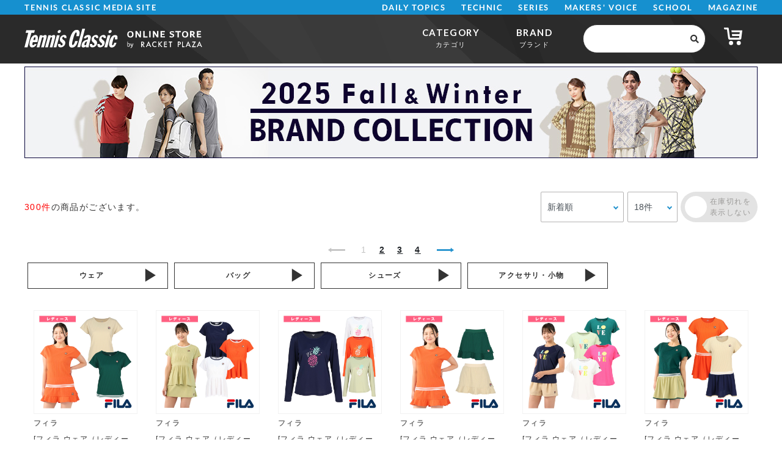

--- FILE ---
content_type: text/html; charset=UTF-8
request_url: https://shop.tennisclassic.jp/products/list.php?category_id=8088
body_size: 163930
content:
<!DOCTYPE html>

<html xmlns="http://www.w3.org/1999/xhtml" lang="ja" xml:lang="ja">


<head prefix="og: http://ogp.me/ns# fb: http://ogp.me/ns/fb# website: http://ogp.me/ns/website#">
<!-- Global site tag (gtag.js) - Google Ads: 10854473084 -->
    <script async src="https://www.googletagmanager.com/gtag/js?id=AW-10854473084"></script>
    <script>
    window.dataLayer = window.dataLayer || [];
    function gtag(){dataLayer.push(arguments);}
    gtag('js', new Date());

    gtag('config', 'AW-10854473084');
    </script>


    <meta name="viewport" content="width=device-width, initial-scale=1.0">
    <meta http-equiv="Content-Type" content="text/html; charset=UTF-8" />
    <title>テニスクラシック オンラインストア | テニス用品</title>
    <meta http-equiv="Content-Script-Type" content="text/javascript" />
    <meta http-equiv="Content-Style-Type" content="text/css" />
                            <meta name="description" content="テニスクラシックの公式通販サイトです。 | テニス用品を探すなら、テニスクラシックの公式オンラインショップ！" />
                            

        <meta property="og:site_name"
            content="テニスクラシック オンラインストア" />
        <meta property="og:url" content="https://shop.tennisclassic.jp/products/list.php?category_id=8088" />
                    <meta property="og:type" content="article" />
        
                                    <meta property="og:title"
                    content="Tennis Classic Online Store / テニス用品" />
                        <meta property="og:description" content="" />
            <meta property="og:image" content="https://shop.tennisclassic.jp/user_data/packages/default/img/common/ogimage.png" />
                <link rel="shortcut icon" href="/user_data/packages/default/img/hp/favicon.ico" />
        <link rel="icon" type="image/vnd.microsoft.icon" href="/user_data/packages/default/img/hp/favicon.ico" />
        <link rel="stylesheet" href="/user_data/packages/default/css/import.css" type="text/css" media="all" />
        <link rel="stylesheet"
            href="/user_data/packages/default/css/overwrite.css?ver=202601181200"
            type="text/css" media="all" />
        <link rel="stylesheet" href="/user_data/packages/default/css/lity.min.css" type="text/css" media="all" />
        
        
        <link rel="alternate" type="application/rss+xml" title="RSS"
            href="http://shop.tennisclassic.jp/rss/" />

<!--[if lt IE 9]>
<script src="/js/jquery-1.11.1.min.js"></script>
<![endif]-->
<!--[if gte IE 9]><!-->
<script src="/js/jquery-3.6.0.min.js"></script>

<!--<![endif]-->
<script type="text/javascript" src="/js/eccube.js"></script>
<!-- #2342 次期メジャーバージョン(2.14)にてeccube.legacy.jsは削除予定.モジュール、プラグインの互換性を考慮して2.13では残します. -->
<script type="text/javascript" src="/js/eccube.legacy.js"></script>
<script type="text/javascript" src="/js/jquery.colorbox/jquery.colorbox-min.js"></script>
<script type="text/javascript" src="/user_data/packages/default/js/bootstrap.js"></script>
<script type="text/javascript" src="/user_data/packages/default/js/lib.js"></script>
<script type="text/javascript" src="/user_data/packages/default/js/theme.js"></script>

        

        
        <script type="text/javascript">
            //<![CDATA[
            eccube.productsClassCategories = {"33801":{"__unselected":{"__unselected":{"name":"\u9078\u629e\u3057\u3066\u304f\u3060\u3055\u3044","product_class_id":"381235","product_type":"1"}},"__unselected2":{"#":{"classcategory_id2":"","name":"\u9078\u629e\u3057\u3066\u304f\u3060\u3055\u3044"},"#0":{"classcategory_id2":"0","name":" (\u54c1\u5207\u308c\u4e2d)","stock_find":false,"price01":"","price02":"0","point":"0","product_code":"00010001","product_class_id":"381224","product_type":"1"}}},"33800":{"__unselected":{"__unselected":{"name":"\u9078\u629e\u3057\u3066\u304f\u3060\u3055\u3044","product_class_id":"381339","product_type":"1"}},"__unselected2":{"#":{"classcategory_id2":"","name":"\u9078\u629e\u3057\u3066\u304f\u3060\u3055\u3044"},"#0":{"classcategory_id2":"0","name":" (\u54c1\u5207\u308c\u4e2d)","stock_find":false,"price01":"","price02":"0","point":"0","product_code":"00010004","product_class_id":"381324","product_type":"1"}}},"33799":{"__unselected":{"__unselected":{"name":"\u9078\u629e\u3057\u3066\u304f\u3060\u3055\u3044","product_class_id":"381323","product_type":"1"}},"__unselected2":{"#":{"classcategory_id2":"","name":"\u9078\u629e\u3057\u3066\u304f\u3060\u3055\u3044"},"#0":{"classcategory_id2":"0","name":" (\u54c1\u5207\u308c\u4e2d)","stock_find":false,"price01":"","price02":"0","point":"0","product_code":"00010001","product_class_id":"381308","product_type":"1"}}},"33798":{"__unselected":{"__unselected":{"name":"\u9078\u629e\u3057\u3066\u304f\u3060\u3055\u3044","product_class_id":"381259","product_type":"1"}},"__unselected2":{"#":{"classcategory_id2":"","name":"\u9078\u629e\u3057\u3066\u304f\u3060\u3055\u3044"},"#0":{"classcategory_id2":"0","name":" (\u54c1\u5207\u308c\u4e2d)","stock_find":false,"price01":"","price02":"0","point":"0","product_code":"00010001","product_class_id":"381248","product_type":"1"}}},"33797":{"__unselected":{"__unselected":{"name":"\u9078\u629e\u3057\u3066\u304f\u3060\u3055\u3044","product_class_id":"381395","product_type":"1"}},"__unselected2":{"#":{"classcategory_id2":"","name":"\u9078\u629e\u3057\u3066\u304f\u3060\u3055\u3044"},"#0":{"classcategory_id2":"0","name":" (\u54c1\u5207\u308c\u4e2d)","stock_find":false,"price01":"","price02":"0","point":"0","product_code":"00010005","product_class_id":"381376","product_type":"1"}}},"33796":{"__unselected":{"__unselected":{"name":"\u9078\u629e\u3057\u3066\u304f\u3060\u3055\u3044","product_class_id":"381283","product_type":"1"}},"__unselected2":{"#":{"classcategory_id2":"","name":"\u9078\u629e\u3057\u3066\u304f\u3060\u3055\u3044"},"#0":{"classcategory_id2":"0","name":" (\u54c1\u5207\u308c\u4e2d)","stock_find":false,"price01":"","price02":"0","point":"0","product_code":"00010001","product_class_id":"381272","product_type":"1"}}},"33795":{"__unselected":{"__unselected":{"name":"\u9078\u629e\u3057\u3066\u304f\u3060\u3055\u3044","product_class_id":"381295","product_type":"1"}},"__unselected2":{"#":{"classcategory_id2":"","name":"\u9078\u629e\u3057\u3066\u304f\u3060\u3055\u3044"},"#0":{"classcategory_id2":"0","name":" (\u54c1\u5207\u308c\u4e2d)","stock_find":false,"price01":"","price02":"0","point":"0","product_code":"00010001","product_class_id":"381284","product_type":"1"}}},"33794":{"__unselected":{"__unselected":{"name":"\u9078\u629e\u3057\u3066\u304f\u3060\u3055\u3044","product_class_id":"381407","product_type":"1"}},"__unselected2":{"#":{"classcategory_id2":"","name":"\u9078\u629e\u3057\u3066\u304f\u3060\u3055\u3044"},"#0":{"classcategory_id2":"0","name":" (\u54c1\u5207\u308c\u4e2d)","stock_find":false,"price01":"","price02":"0","point":"0","product_code":"00010001","product_class_id":"381396","product_type":"1"}}},"33793":{"__unselected":{"__unselected":{"name":"\u9078\u629e\u3057\u3066\u304f\u3060\u3055\u3044","product_class_id":"381307","product_type":"1"}},"__unselected2":{"#":{"classcategory_id2":"","name":"\u9078\u629e\u3057\u3066\u304f\u3060\u3055\u3044"},"#0":{"classcategory_id2":"0","name":" (\u54c1\u5207\u308c\u4e2d)","stock_find":false,"price01":"","price02":"0","point":"0","product_code":"00010001","product_class_id":"381296","product_type":"1"}}},"33792":{"__unselected":{"__unselected":{"name":"\u9078\u629e\u3057\u3066\u304f\u3060\u3055\u3044","product_class_id":"381271","product_type":"1"}},"__unselected2":{"#":{"classcategory_id2":"","name":"\u9078\u629e\u3057\u3066\u304f\u3060\u3055\u3044"},"#0":{"classcategory_id2":"0","name":" (\u54c1\u5207\u308c\u4e2d)","stock_find":false,"price01":"","price02":"0","point":"0","product_code":"00010001","product_class_id":"381260","product_type":"1"}}},"33791":{"__unselected":{"__unselected":{"name":"\u9078\u629e\u3057\u3066\u304f\u3060\u3055\u3044","product_class_id":"381247","product_type":"1"}},"__unselected2":{"#":{"classcategory_id2":"","name":"\u9078\u629e\u3057\u3066\u304f\u3060\u3055\u3044"},"#0":{"classcategory_id2":"0","name":" (\u54c1\u5207\u308c\u4e2d)","stock_find":false,"price01":"","price02":"0","point":"0","product_code":"00010001","product_class_id":"381236","product_type":"1"}}},"33790":{"__unselected":{"__unselected":{"name":"\u9078\u629e\u3057\u3066\u304f\u3060\u3055\u3044","product_class_id":"381355","product_type":"1"}},"__unselected2":{"#":{"classcategory_id2":"","name":"\u9078\u629e\u3057\u3066\u304f\u3060\u3055\u3044"},"#0":{"classcategory_id2":"0","name":" (\u54c1\u5207\u308c\u4e2d)","stock_find":false,"price01":"","price02":"0","point":"0","product_code":"00010004","product_class_id":"381340","product_type":"1"}}},"33789":{"__unselected":{"__unselected":{"name":"\u9078\u629e\u3057\u3066\u304f\u3060\u3055\u3044","product_class_id":"381375","product_type":"1"}},"__unselected2":{"#":{"classcategory_id2":"","name":"\u9078\u629e\u3057\u3066\u304f\u3060\u3055\u3044"},"#0":{"classcategory_id2":"0","name":" (\u54c1\u5207\u308c\u4e2d)","stock_find":false,"price01":"","price02":"0","point":"0","product_code":"00010005","product_class_id":"381356","product_type":"1"}}},"33788":{"__unselected":{"__unselected":{"name":"\u9078\u629e\u3057\u3066\u304f\u3060\u3055\u3044","product_class_id":"380931","product_type":"1"}},"__unselected2":{"#":{"classcategory_id2":"","name":"\u9078\u629e\u3057\u3066\u304f\u3060\u3055\u3044"},"#0":{"classcategory_id2":"0","name":" (\u54c1\u5207\u308c\u4e2d)","stock_find":false,"price01":"","price02":"0","point":"0","product_code":"00010001","product_class_id":"380920","product_type":"1"}}},"33787":{"__unselected":{"__unselected":{"name":"\u9078\u629e\u3057\u3066\u304f\u3060\u3055\u3044","product_class_id":"380967","product_type":"1"}},"__unselected2":{"#":{"classcategory_id2":"","name":"\u9078\u629e\u3057\u3066\u304f\u3060\u3055\u3044"},"#0":{"classcategory_id2":"0","name":" (\u54c1\u5207\u308c\u4e2d)","stock_find":false,"price01":"","price02":"0","point":"0","product_code":"00010001","product_class_id":"380956","product_type":"1"}}},"33786":{"__unselected":{"__unselected":{"name":"\u9078\u629e\u3057\u3066\u304f\u3060\u3055\u3044","product_class_id":"380883","product_type":"1"}},"__unselected2":{"#":{"classcategory_id2":"","name":"\u9078\u629e\u3057\u3066\u304f\u3060\u3055\u3044"},"#0":{"classcategory_id2":"0","name":" (\u54c1\u5207\u308c\u4e2d)","stock_find":false,"price01":"","price02":"0","point":"0","product_code":"00010001","product_class_id":"380872","product_type":"1"}}},"33785":{"__unselected":{"__unselected":{"name":"\u9078\u629e\u3057\u3066\u304f\u3060\u3055\u3044","product_class_id":"381151","product_type":"1"}},"__unselected2":{"#":{"classcategory_id2":"","name":"\u9078\u629e\u3057\u3066\u304f\u3060\u3055\u3044"},"#0":{"classcategory_id2":"0","name":" (\u54c1\u5207\u308c\u4e2d)","stock_find":false,"price01":"","price02":"0","point":"0","product_code":"00010003","product_class_id":"381140","product_type":"1"}}},"33784":{"__unselected":{"__unselected":{"name":"\u9078\u629e\u3057\u3066\u304f\u3060\u3055\u3044","product_class_id":"380955","product_type":"1"}},"__unselected2":{"#":{"classcategory_id2":"","name":"\u9078\u629e\u3057\u3066\u304f\u3060\u3055\u3044"},"#0":{"classcategory_id2":"0","name":" (\u54c1\u5207\u308c\u4e2d)","stock_find":false,"price01":"","price02":"0","point":"0","product_code":"00010001","product_class_id":"380944","product_type":"1"}}}};function fnOnLoad() {fnSetClassCategories(document.product_form33801);fnSetClassCategories(document.product_form33800);fnSetClassCategories(document.product_form33799);fnSetClassCategories(document.product_form33798);fnSetClassCategories(document.product_form33797);fnSetClassCategories(document.product_form33796);fnSetClassCategories(document.product_form33795);fnSetClassCategories(document.product_form33794);fnSetClassCategories(document.product_form33793);fnSetClassCategories(document.product_form33792);fnSetClassCategories(document.product_form33791);fnSetClassCategories(document.product_form33790);fnSetClassCategories(document.product_form33789);fnSetClassCategories(document.product_form33788);fnSetClassCategories(document.product_form33787);fnSetClassCategories(document.product_form33786);fnSetClassCategories(document.product_form33785);fnSetClassCategories(document.product_form33784);}
            $(function() {
                fnOnLoad(); 
            });
            //]]>
        </script>

        


<!-- Global site tag (gtag.js) - Google Analytics -->
<script async src="https://www.googletagmanager.com/gtag/js?id=G-Q1V20SCQ5H"></script>
<script>
  window.dataLayer = window.dataLayer || [];
  function gtag(){dataLayer.push(arguments);}
  gtag('js', new Date());

  gtag('config', 'G-Q1V20SCQ5H');
</script>

    <script>
        (function(d) {
            var config = {
                    kitId: 'suz1fsl',
                    scriptTimeout: 3000,
                    async: true
                },
                h=d.documentElement,t=setTimeout(function(){h.className=h.className.replace(/\bwf-loading\b/g,"")+" wf-inactive";},config.scriptTimeout),tk=d.createElement("script"),f=false,s=d.getElementsByTagName("script")[0],a;h.className+=" wf-loading";tk.src='https://use.typekit.net/'+config.kitId+'.js';tk.async=true;tk.onload=tk.onreadystatechange=function(){a=this.readyState;if(f||a&&a!="complete"&&a!="loaded")return;f=true;clearTimeout(t);try{Typekit.load(config)}catch(e){}};s.parentNode.insertBefore(tk,s)
        })(document);
    </script>

    </head>

    <!-- ▼BODY部 スタート -->
    
<body class="LC_Page_Products_List"><noscript><p>JavaScript を有効にしてご利用下さい.</p></noscript><div class="frame_outer">
<!--▼HEADER-->
<div id="header_wrap"><header class="header spNone"><div class="headerInner"><div class="headerLogo"><a href="https://tennisclassic.jp/"><img src="https://static.tennisclassic.jp/asset/common/img/logo-white.svg" class="headerLogoImage" /></a></div><div class="headerRight"><div class="headerTop"><div class="headerSns spNone"><ul><li><a href="https://twitter.com/Tennis_Classic_" target="_blank"><i class="fab fa-twitter"></i></a></li><li><a href="https://www.facebook.com/tennisclassicbreak" target="_blank"><i class="fab fa-facebook"></i></a></li><li><a href="https://www.instagram.com/tennis_classic/" target="_blank"><i class="fab fa-instagram"></i></a></li><li><a href="https://www.youtube.com/channel/UCGjbPdkllgS8yWTL8yi994g" target="_blank"><i class="fab fa-youtube"></i></a></li></ul></div><div class="headerSearch spNone"><form action="/article/search" method="GET"><input type="text" id="keyword" name="keyword" value="" placeholder="Search"><button type="submit"><i class="fas fa-search"></i></button></form></div></div><div class="headerBottom spNone"><div class="gnav"><div class="gnavIn"><ul class="gnavInList"><li><a href="https://tennisclassic.jp/">TENNIS CLASSIC MEDIA SITE</a></li><li><a href="https://tennisclassic.jp/category/dailytopics">DAILY TOPICS</a><div class="inList txtList"><ul><li><a href="https://tennisclassic.jp/category/product">ギア情報</a></li><li><a href="https://tennisclassic.jp/category/schoolinfo">スクール情報</a></li><li><a href="https://tennisclassic.jp/category/shop">ショップ情報</a></li><li><a href="https://tennisclassic.jp/category/news">耳寄り情報</a></li><li><a href="https://tennisclassic.jp/category/convention">大会情報</a></li><li><a href="https://tennisclassic.jp/category/player">選手情報</a></li><li><a href="https://tennisclassic.jp/category/job">テニスのお仕事</a></li><li><a href="https://tennisclassic.jp/category/juniorplayer">ジュニア選手</a></li></ul></div></li><li><a href="https://tennisclassic.jp/category/technic">TECHNIC</a></li><li><a href="https://tennisclassic.jp/series">SERIES</a></li><li><a href="https://tennisclassic.jp/category/makersvoice">MAKERS&#039; VOICE</a></li><li><a href="https://tennisclassic.jp/category/school">SCHOOL</a></li><li><a href="https://tennisclassic.jp/magazine">MAGAZINE</a></li></ul></div></div></div></div></div></header><header class="header pcNone"><a href="https://tennisclassic.jp/">Tennis Classic オフィシャルHPはこちら</a></header><div class="sideNav pcNone"><div class="sideNavHead"><p class="sideNavCloseBtn">close</p><p class="logo"><a href="/"><img src="https://static.tennisclassic.jp/asset/common/img/logo.svg"> </a></p></div><div class="sideNavIn"><div class="sideNavInSearch"></div><div class="box"><p class="tit jscTit">DAILY TOPICS </p><ul class="list jscList"><li><a href="/category/product">ギア情報 </a></li><li><a href="/category/schoolinfo">スクール情報 </a></li><li><a href="/category/shop">ショップ情報 </a></li><li><a href="/category/news">耳寄り情報 </a></li><li><a href="/category/convention">大会情報 </a></li><li><a href="/category/player">選手情報 </a></li><li><a href="/category/job">テニスのお仕事 </a></li><li><a href="/category/juniorplayer">ジュニア選手 </a></li></ul></div><div class="box"><p class="tit jscTit"><a href="https://tennisclassic.jp/category/technic">TECHNIC </a></p></div><div class="box"><p class="tit"><a href="https://tennisclassic.jp/series">SERIES</a></p></div><div class="box"><p class="tit jscTit"><a href="https://tennisclassic.jp/category/makersvoice">MAKERS' VOICE </a></p></div><div class="box"><p class="tit jscTit"><a href="https://tennisclassic.jp/category/school">SCHOOL </a></p></div><div class="box"><p class="tit"><a href="https://tennisclassic.jp/magazine">MAGAZINE</a></p></div><ul class="sideNavInSns"><li><a href="https://twitter.com/Tennis_Classic_" target="_blank"><i class="fab fa-twitter"></i></a></li><li><a href="https://www.facebook.com/tennisclassicbreak" target="_blank"><i class="fab fa-facebook"></i></a></li><li><a href="https://www.instagram.com/tennis_classic/" target="_blank"><i class="fab fa-instagram"></i></a></li><li><a href="https://www.youtube.com/channel/UCGjbPdkllgS8yWTL8yi994g" target="_blank"><i class="fab fa-youtube"></i></a></li></ul><ul class="sideNavInLinks"><!-- <li><a href="/news/list">ニュース</a></li> --><li><a href="https://tennisclassic.jp/page/company">会社概要</a></li><li><a href="https://tennisclassic.jp/page/kiyaku">サイト利⽤規約</a></li><li><a href="https://tennisclassic.jp/page/privacy">プライバシーポリシー</a></li><li><a href="https://tennisclassic.jp/contact">お問い合わせ</a></li></ul></div></div><header class="shop-header"><div class="headerInner"><h1 class="shop-header--logo"><a href="/"><img src="/user_data/packages/default/img/theme/tennisclassiconline_w.svg" width="291" alt="テニスクラシックオンラインストアbyラケットプラザ"></a></h1><div class="shop-header--nav d-flex"><ul class="navbar active" id="shopSpItem"><li class="nav-item shop-header--dropdown shop-header--dropdown__wide" data-target=".shop-header--category"><a href="javascript:;" class="nav-link">CATEGORY<br /><span>カテゴリ</span></a><div class="shop-header--category-inList shop-header--inList shop-header--category">


<ul  style="" class="text-left"><li class="level1"><a href="/products/list.php?category_id=7475">ラケット<span class="sp_click"></span></a>
<ul  style="" class="text-left"><li class="level2"><a href="/products/list.php?category_id=8935">ウィルソン<span class="sp_click"></span></a></li><li class="level2"><a href="/products/list.php?category_id=14092">スノワート<span class="sp_click"></span></a></li><li class="level2"><a href="/products/list.php?category_id=14530">ダイアデム<span class="sp_click"></span></a></li><li class="level2"><a href="/products/list.php?category_id=8939">ダンロップ<span class="sp_click"></span></a></li><li class="level2"><a href="/products/list.php?category_id=8940">テクニファイバー<span class="sp_click"></span></a></li><li class="level2"><a href="/products/list.php?category_id=8941">トアルソン<span class="sp_click"></span></a></li><li class="level2"><a href="/products/list.php?category_id=8942">バボラ<span class="sp_click"></span></a></li><li class="level2"><a href="/products/list.php?category_id=8945">プリンス<span class="sp_click"></span></a></li><li class="level2"><a href="/products/list.php?category_id=8946">プロケネックス<span class="sp_click"></span></a></li><li class="level2"><a href="/products/list.php?category_id=8947">ヘッド<span class="sp_click"></span></a></li><li class="level2"><a href="/products/list.php?category_id=8948">マンティス<span class="sp_click"></span></a></li><li class="level2"><a href="/products/list.php?category_id=8950">ヨネックス<span class="sp_click"></span></a></li><li class="level2"><a href="/products/list.php?category_id=14576">ラコステ<span class="sp_click"></span></a></li><li class="level2"><a href="/products/list.php?category_id=8949">ミズノ<span class="sp_click"></span></a></li><li class="level2"><a href="/products/list.php?category_id=100176">クナイスル<span class="sp_click"></span></a></li></ul></li><li class="level1"><a href="/products/list.php?category_id=7468">シューズ<span class="sp_click"></span></a>
<ul  style="" class="text-left"><li class="level2"><a href="/products/list.php?category_id=8882">オムニ・クレー<span class="sp_click"></span></a>
<ul  style="" class="text-left"><li class="level3"><a href="/products/list.php?category_id=11147">アシックス<span class="sp_click"></span></a></li><li class="level3"><a href="/products/list.php?category_id=11149">ウィルソン<span class="sp_click"></span></a></li><li class="level3"><a href="/products/list.php?category_id=100109">K・SWISS<span class="sp_click"></span></a></li><li class="level3"><a href="/products/list.php?category_id=11154">ニューバランス<span class="sp_click"></span></a></li><li class="level3"><a href="/products/list.php?category_id=11155">バボラ<span class="sp_click"></span></a></li><li class="level3"><a href="/products/list.php?category_id=11156">フィラ<span class="sp_click"></span></a></li><li class="level3"><a href="/products/list.php?category_id=11158">プリンス<span class="sp_click"></span></a></li><li class="level3"><a href="/products/list.php?category_id=11159">ミズノ<span class="sp_click"></span></a></li><li class="level3"><a href="/products/list.php?category_id=11160">ヨネックス<span class="sp_click"></span></a></li></ul></li><li class="level2"><a href="/products/list.php?category_id=8881">オール・ハード<span class="sp_click"></span></a>
<ul  style="" class="text-left"><li class="level3"><a href="/products/list.php?category_id=11129">アシックス<span class="sp_click"></span></a></li><li class="level3"><a href="/products/list.php?category_id=11130">アディダス<span class="sp_click"></span></a></li><li class="level3"><a href="/products/list.php?category_id=11131">ウィルソン<span class="sp_click"></span></a></li><li class="level3"><a href="/products/list.php?category_id=100107">K・SWISS<span class="sp_click"></span></a></li><li class="level3"><a href="/products/list.php?category_id=11138">ニューバランス<span class="sp_click"></span></a></li><li class="level3"><a href="/products/list.php?category_id=11139">バボラ<span class="sp_click"></span></a></li><li class="level3"><a href="/products/list.php?category_id=11140">フィラ<span class="sp_click"></span></a></li><li class="level3"><a href="/products/list.php?category_id=11142">プリンス<span class="sp_click"></span></a></li><li class="level3"><a href="/products/list.php?category_id=11144">ミズノ<span class="sp_click"></span></a></li><li class="level3"><a href="/products/list.php?category_id=11145">ヨネックス<span class="sp_click"></span></a></li><li class="level3"><a href="/products/list.php?category_id=14600">ラコステ<span class="sp_click"></span></a></li></ul></li><li class="level2"><a href="/products/list.php?category_id=8885">カーペット<span class="sp_click"></span></a></li><li class="level2"><a href="/products/list.php?category_id=14166">マルチ<span class="sp_click"></span></a></li><li class="level2"><a href="/products/list.php?category_id=8884">シューズ備品<span class="sp_click"></span></a>
<ul  style="" class="text-left"><li class="level3"><a href="/products/list.php?category_id=11163">その他<span class="sp_click"></span></a></li><li class="level3"><a href="/products/list.php?category_id=11161">インソール<span class="sp_click"></span></a></li><li class="level3"><a href="/products/list.php?category_id=11162">シューレース(靴ひも)<span class="sp_click"></span></a></li></ul></li></ul></li><li class="level1"><a href="/products/list.php?category_id=7405">ウェア<span class="sp_click"></span></a>
<ul  style="" class="text-left"><li class="level2"><a href="/products/list.php?category_id=100416">2026年春夏モデル<span class="sp_click"></span></a>
<ul  style="" class="text-left"><li class="level3"><a href="/products/list.php?category_id=100428">アディダス<span class="sp_click"></span></a></li><li class="level3"><a href="/products/list.php?category_id=100427">フィラ<span class="sp_click"></span></a></li><li class="level3"><a href="/products/list.php?category_id=100426">アシックス<span class="sp_click"></span></a></li><li class="level3"><a href="/products/list.php?category_id=100425">ヨネックス<span class="sp_click"></span></a></li><li class="level3"><a href="/products/list.php?category_id=100424">ローチェ<span class="sp_click"></span></a></li><li class="level3"><a href="/products/list.php?category_id=100421">ゴーセン<span class="sp_click"></span></a></li><li class="level3"><a href="/products/list.php?category_id=100420">ダンロップ<span class="sp_click"></span></a></li><li class="level3"><a href="/products/list.php?category_id=100417">プリンス<span class="sp_click"></span></a></li></ul></li><li class="level2"><a href="/products/list.php?category_id=7522">レディース<span class="sp_click"></span></a>
<ul  style="" class="text-left"><li class="level3"><a href="/products/list.php?category_id=9165">トップス(半袖 )<span class="sp_click"></span></a>
<ul  style="" class="text-left"><li class="level4"><a href="/products/list.php?category_id=9941">ヨネックス<span class="sp_click"></span></a></li><li class="level4"><a href="/products/list.php?category_id=9939">プリンス<span class="sp_click"></span></a></li><li class="level4"><a href="/products/list.php?category_id=9936">フィラ<span class="sp_click"></span></a></li><li class="level4"><a href="/products/list.php?category_id=9929">セントクリストファー<span class="sp_click"></span></a></li><li class="level4"><a href="/products/list.php?category_id=9935">バルデマッチ<span class="sp_click"></span></a></li><li class="level4"><a href="/products/list.php?category_id=9946">ローチェ<span class="sp_click"></span></a></li><li class="level4"><a href="/products/list.php?category_id=9933">バボラ<span class="sp_click"></span></a></li><li class="level4"><a href="/products/list.php?category_id=100049">アドミラル<span class="sp_click"></span></a></li><li class="level4"><a href="/products/list.php?category_id=9930">ダンロップ<span class="sp_click"></span></a></li><li class="level4"><a href="/products/list.php?category_id=9940">ミズノ<span class="sp_click"></span></a></li><li class="level4"><a href="/products/list.php?category_id=9945">ルコック<span class="sp_click"></span></a></li><li class="level4"><a href="/products/list.php?category_id=9916">アディダス<span class="sp_click"></span></a></li><li class="level4"><a href="/products/list.php?category_id=9924">ゴーセン<span class="sp_click"></span></a></li><li class="level4"><a href="/products/list.php?category_id=9915">アシックス<span class="sp_click"></span></a></li><li class="level4"><a href="/products/list.php?category_id=100019">PDP<span class="sp_click"></span></a></li><li class="level4"><a href="/products/list.php?category_id=100205">その他ブランド<span class="sp_click"></span></a></li></ul></li><li class="level3"><a href="/products/list.php?category_id=100242">トップス(長袖)<span class="sp_click"></span></a>
<ul  style="" class="text-left"><li class="level4"><a href="/products/list.php?category_id=100243">ヨネックス<span class="sp_click"></span></a></li><li class="level4"><a href="/products/list.php?category_id=100244">プリンス<span class="sp_click"></span></a></li><li class="level4"><a href="/products/list.php?category_id=100245">フィラ<span class="sp_click"></span></a></li><li class="level4"><a href="/products/list.php?category_id=100246">セントクリストファー<span class="sp_click"></span></a></li><li class="level4"><a href="/products/list.php?category_id=100247">バルデマッチ<span class="sp_click"></span></a></li><li class="level4"><a href="/products/list.php?category_id=100248">ローチェ<span class="sp_click"></span></a></li><li class="level4"><a href="/products/list.php?category_id=100249">バボラ<span class="sp_click"></span></a></li><li class="level4"><a href="/products/list.php?category_id=100250">アドミラル<span class="sp_click"></span></a></li><li class="level4"><a href="/products/list.php?category_id=100251">ダンロップ<span class="sp_click"></span></a></li><li class="level4"><a href="/products/list.php?category_id=100253">ルコック<span class="sp_click"></span></a></li><li class="level4"><a href="/products/list.php?category_id=100254">アディダス<span class="sp_click"></span></a></li><li class="level4"><a href="/products/list.php?category_id=100255">ゴーセン<span class="sp_click"></span></a></li><li class="level4"><a href="/products/list.php?category_id=100258">その他ブランド<span class="sp_click"></span></a></li></ul></li><li class="level3"><a href="/products/list.php?category_id=9166">アウター<span class="sp_click"></span></a>
<ul  style="" class="text-left"><li class="level4"><a href="/products/list.php?category_id=13866">ヨネックス<span class="sp_click"></span></a></li><li class="level4"><a href="/products/list.php?category_id=13869">プリンス<span class="sp_click"></span></a></li><li class="level4"><a href="/products/list.php?category_id=13880">フィラ<span class="sp_click"></span></a></li><li class="level4"><a href="/products/list.php?category_id=100043">セントクリストファー<span class="sp_click"></span></a></li><li class="level4"><a href="/products/list.php?category_id=13873">バルデマッチ<span class="sp_click"></span></a></li><li class="level4"><a href="/products/list.php?category_id=13895">ローチェ<span class="sp_click"></span></a></li><li class="level4"><a href="/products/list.php?category_id=13865">バボラ<span class="sp_click"></span></a></li><li class="level4"><a href="/products/list.php?category_id=100044">アドミラル<span class="sp_click"></span></a></li><li class="level4"><a href="/products/list.php?category_id=13867">ダンロップ<span class="sp_click"></span></a></li><li class="level4"><a href="/products/list.php?category_id=13875">ルコック<span class="sp_click"></span></a></li><li class="level4"><a href="/products/list.php?category_id=13896">アシックス<span class="sp_click"></span></a></li><li class="level4"><a href="/products/list.php?category_id=13885">その他ブランド<span class="sp_click"></span></a></li></ul></li><li class="level3"><a href="/products/list.php?category_id=9170">ショートパンツ・スコート<span class="sp_click"></span></a>
<ul  style="" class="text-left"><li class="level4"><a href="/products/list.php?category_id=10027">ヨネックス<span class="sp_click"></span></a></li><li class="level4"><a href="/products/list.php?category_id=10024">プリンス<span class="sp_click"></span></a></li><li class="level4"><a href="/products/list.php?category_id=10020">フィラ<span class="sp_click"></span></a></li><li class="level4"><a href="/products/list.php?category_id=10008">セントクリストファー<span class="sp_click"></span></a></li><li class="level4"><a href="/products/list.php?category_id=10019">バルデマッチ<span class="sp_click"></span></a></li><li class="level4"><a href="/products/list.php?category_id=10030">ローチェ<span class="sp_click"></span></a></li><li class="level4"><a href="/products/list.php?category_id=10017">バボラ<span class="sp_click"></span></a></li><li class="level4"><a href="/products/list.php?category_id=100046">アドミラル<span class="sp_click"></span></a></li><li class="level4"><a href="/products/list.php?category_id=10012">ダンロップ<span class="sp_click"></span></a></li><li class="level4"><a href="/products/list.php?category_id=10026">ミズノ<span class="sp_click"></span></a></li><li class="level4"><a href="/products/list.php?category_id=10029">ルコック<span class="sp_click"></span></a></li><li class="level4"><a href="/products/list.php?category_id=9993">アディダス<span class="sp_click"></span></a></li><li class="level4"><a href="/products/list.php?category_id=10003">ゴーセン<span class="sp_click"></span></a></li><li class="level4"><a href="/products/list.php?category_id=14103">アシックス<span class="sp_click"></span></a></li><li class="level4"><a href="/products/list.php?category_id=100020">PDP<span class="sp_click"></span></a></li><li class="level4"><a href="/products/list.php?category_id=10009">その他ブランド<span class="sp_click"></span></a></li></ul></li><li class="level3"><a href="/products/list.php?category_id=9171">ロングパンツ<span class="sp_click"></span></a>
<ul  style="" class="text-left"><li class="level4"><a href="/products/list.php?category_id=10058">ヨネックス<span class="sp_click"></span></a></li><li class="level4"><a href="/products/list.php?category_id=10055">プリンス<span class="sp_click"></span></a></li><li class="level4"><a href="/products/list.php?category_id=10053">フィラ<span class="sp_click"></span></a></li><li class="level4"><a href="/products/list.php?category_id=10044">セントクリストファー<span class="sp_click"></span></a></li><li class="level4"><a href="/products/list.php?category_id=100261">バルデマッチ<span class="sp_click"></span></a></li><li class="level4"><a href="/products/list.php?category_id=10061">ローチェ<span class="sp_click"></span></a></li><li class="level4"><a href="/products/list.php?category_id=10051">バボラ<span class="sp_click"></span></a></li><li class="level4"><a href="/products/list.php?category_id=10047">ダンロップ<span class="sp_click"></span></a></li><li class="level4"><a href="/products/list.php?category_id=10060">ルコック<span class="sp_click"></span></a></li><li class="level4"><a href="/products/list.php?category_id=10039">ゴーセン<span class="sp_click"></span></a></li><li class="level4"><a href="/products/list.php?category_id=10045">その他ブランド<span class="sp_click"></span></a></li></ul></li><li class="level3"><a href="/products/list.php?category_id=9174">ワンピース<span class="sp_click"></span></a>
<ul  style="" class="text-left"><li class="level4"><a href="/products/list.php?category_id=100262">ヨネックス<span class="sp_click"></span></a></li><li class="level4"><a href="/products/list.php?category_id=100386">セントクリストファー<span class="sp_click"></span></a></li><li class="level4"><a href="/products/list.php?category_id=100263">プリンス<span class="sp_click"></span></a></li><li class="level4"><a href="/products/list.php?category_id=100264">フィラ<span class="sp_click"></span></a></li><li class="level4"><a href="/products/list.php?category_id=100265">バルデマッチ<span class="sp_click"></span></a></li><li class="level4"><a href="/products/list.php?category_id=100266">ローチェ<span class="sp_click"></span></a></li><li class="level4"><a href="/products/list.php?category_id=100267">バボラ<span class="sp_click"></span></a></li><li class="level4"><a href="/products/list.php?category_id=100268">アドミラル<span class="sp_click"></span></a></li><li class="level4"><a href="/products/list.php?category_id=100269">アディダス<span class="sp_click"></span></a></li><li class="level4"><a href="/products/list.php?category_id=100270">PDP<span class="sp_click"></span></a></li><li class="level4"><a href="/products/list.php?category_id=100271">その他ブランド<span class="sp_click"></span></a></li></ul></li><li class="level3"><a href="/products/list.php?category_id=100272">アンダーウェア<span class="sp_click"></span></a>
<ul  style="" class="text-left"><li class="level4"><a href="/products/list.php?category_id=100273">シャツ<span class="sp_click"></span></a></li><li class="level4"><a href="/products/list.php?category_id=100274">パンツ<span class="sp_click"></span></a></li><li class="level4"><a href="/products/list.php?category_id=100275">スポーツブラ<span class="sp_click"></span></a></li></ul></li><li class="level3"><a href="/products/list.php?category_id=9160">ソックス<span class="sp_click"></span></a>
<ul  style="" class="text-left"><li class="level4"><a href="/products/list.php?category_id=9904">ヨネックス<span class="sp_click"></span></a></li><li class="level4"><a href="/products/list.php?category_id=9902">プリンス<span class="sp_click"></span></a></li><li class="level4"><a href="/products/list.php?category_id=9901">フィラ<span class="sp_click"></span></a></li><li class="level4"><a href="/products/list.php?category_id=9893">セントクリストファー<span class="sp_click"></span></a></li><li class="level4"><a href="/products/list.php?category_id=100276">バルデマッチ<span class="sp_click"></span></a></li><li class="level4"><a href="/products/list.php?category_id=9905">ローチェ<span class="sp_click"></span></a></li><li class="level4"><a href="/products/list.php?category_id=9900">バボラ<span class="sp_click"></span></a></li><li class="level4"><a href="/products/list.php?category_id=9896">ダンロップ<span class="sp_click"></span></a></li><li class="level4"><a href="/products/list.php?category_id=9903">ミズノ<span class="sp_click"></span></a></li><li class="level4"><a href="/products/list.php?category_id=9888">ゴーセン<span class="sp_click"></span></a></li><li class="level4"><a href="/products/list.php?category_id=9894">その他ブランド<span class="sp_click"></span></a></li></ul></li></ul></li><li class="level2"><a href="/products/list.php?category_id=7521">メンズ/ユニセックス<span class="sp_click"></span></a>
<ul  style="" class="text-left"><li class="level3"><a href="/products/list.php?category_id=9151">トップス(半袖)<span class="sp_click"></span></a>
<ul  style="" class="text-left"><li class="level4"><a href="/products/list.php?category_id=100230">セットイン<span class="sp_click"></span></a></li><li class="level4"><a href="/products/list.php?category_id=9774">ヨネックス<span class="sp_click"></span></a></li><li class="level4"><a href="/products/list.php?category_id=9772">プリンス<span class="sp_click"></span></a></li><li class="level4"><a href="/products/list.php?category_id=9768">フィラ<span class="sp_click"></span></a></li><li class="level4"><a href="/products/list.php?category_id=9760">セントクリストファー<span class="sp_click"></span></a></li><li class="level4"><a href="/products/list.php?category_id=9767">バルデマッチ<span class="sp_click"></span></a></li><li class="level4"><a href="/products/list.php?category_id=9779">ローチェ<span class="sp_click"></span></a></li><li class="level4"><a href="/products/list.php?category_id=9765">バボラ<span class="sp_click"></span></a></li><li class="level4"><a href="/products/list.php?category_id=100031">アドミラル<span class="sp_click"></span></a></li><li class="level4"><a href="/products/list.php?category_id=9762">ダンロップ<span class="sp_click"></span></a></li><li class="level4"><a href="/products/list.php?category_id=9773">ミズノ<span class="sp_click"></span></a></li><li class="level4"><a href="/products/list.php?category_id=9778">ルコック<span class="sp_click"></span></a></li><li class="level4"><a href="/products/list.php?category_id=9752">アディダス<span class="sp_click"></span></a></li><li class="level4"><a href="/products/list.php?category_id=9757">ゴーセン<span class="sp_click"></span></a></li><li class="level4"><a href="/products/list.php?category_id=9775">ラコステ<span class="sp_click"></span></a></li><li class="level4"><a href="/products/list.php?category_id=9751">アシックス<span class="sp_click"></span></a></li><li class="level4"><a href="/products/list.php?category_id=100030">テニスジャンキー<span class="sp_click"></span></a></li><li class="level4"><a href="/products/list.php?category_id=9761">その他ブランド<span class="sp_click"></span></a></li></ul></li><li class="level3"><a href="/products/list.php?category_id=100211">トップス(長袖)<span class="sp_click"></span></a>
<ul  style="" class="text-left"><li class="level4"><a href="/products/list.php?category_id=100259">セットイン<span class="sp_click"></span></a></li><li class="level4"><a href="/products/list.php?category_id=100212">ヨネックス<span class="sp_click"></span></a></li><li class="level4"><a href="/products/list.php?category_id=100213">プリンス<span class="sp_click"></span></a></li><li class="level4"><a href="/products/list.php?category_id=100214">フィラ<span class="sp_click"></span></a></li><li class="level4"><a href="/products/list.php?category_id=100215">セントクリストファー<span class="sp_click"></span></a></li><li class="level4"><a href="/products/list.php?category_id=100216">バルデマッチ<span class="sp_click"></span></a></li><li class="level4"><a href="/products/list.php?category_id=100217">ローチェ<span class="sp_click"></span></a></li><li class="level4"><a href="/products/list.php?category_id=100218">バボラ<span class="sp_click"></span></a></li><li class="level4"><a href="/products/list.php?category_id=100219">アドミラル<span class="sp_click"></span></a></li><li class="level4"><a href="/products/list.php?category_id=100220">ダンロップ<span class="sp_click"></span></a></li><li class="level4"><a href="/products/list.php?category_id=100221">ミズノ<span class="sp_click"></span></a></li><li class="level4"><a href="/products/list.php?category_id=100222">ルコック<span class="sp_click"></span></a></li><li class="level4"><a href="/products/list.php?category_id=100223">アディダス<span class="sp_click"></span></a></li><li class="level4"><a href="/products/list.php?category_id=100224">ゴーセン<span class="sp_click"></span></a></li><li class="level4"><a href="/products/list.php?category_id=100228">その他ブランド<span class="sp_click"></span></a></li></ul></li><li class="level3"><a href="/products/list.php?category_id=9152">アウター<span class="sp_click"></span></a>
<ul  style="" class="text-left"><li class="level4"><a href="/products/list.php?category_id=100231">セットイン<span class="sp_click"></span></a></li><li class="level4"><a href="/products/list.php?category_id=9802">ヨネックス<span class="sp_click"></span></a></li><li class="level4"><a href="/products/list.php?category_id=9800">プリンス<span class="sp_click"></span></a></li><li class="level4"><a href="/products/list.php?category_id=9797">フィラ<span class="sp_click"></span></a></li><li class="level4"><a href="/products/list.php?category_id=9789">セントクリストファー<span class="sp_click"></span></a></li><li class="level4"><a href="/products/list.php?category_id=9796">バルデマッチ<span class="sp_click"></span></a></li><li class="level4"><a href="/products/list.php?category_id=9807">ローチェ<span class="sp_click"></span></a></li><li class="level4"><a href="/products/list.php?category_id=9794">バボラ<span class="sp_click"></span></a></li><li class="level4"><a href="/products/list.php?category_id=100035">アドミラル<span class="sp_click"></span></a></li><li class="level4"><a href="/products/list.php?category_id=9791">ダンロップ<span class="sp_click"></span></a></li><li class="level4"><a href="/products/list.php?category_id=9801">ミズノ<span class="sp_click"></span></a></li><li class="level4"><a href="/products/list.php?category_id=9806">ルコック<span class="sp_click"></span></a></li><li class="level4"><a href="/products/list.php?category_id=9782">アディダス<span class="sp_click"></span></a></li><li class="level4"><a href="/products/list.php?category_id=9786">ゴーセン<span class="sp_click"></span></a></li></ul></li><li class="level3"><a href="/products/list.php?category_id=9155">ショートパンツ<span class="sp_click"></span></a>
<ul  style="" class="text-left"><li class="level4"><a href="/products/list.php?category_id=100238">セットイン<span class="sp_click"></span></a></li><li class="level4"><a href="/products/list.php?category_id=9840">ヨネックス<span class="sp_click"></span></a></li><li class="level4"><a href="/products/list.php?category_id=9838">プリンス<span class="sp_click"></span></a></li><li class="level4"><a href="/products/list.php?category_id=9835">フィラ<span class="sp_click"></span></a></li><li class="level4"><a href="/products/list.php?category_id=9826">セントクリストファー<span class="sp_click"></span></a></li><li class="level4"><a href="/products/list.php?category_id=9834">バルデマッチ<span class="sp_click"></span></a></li><li class="level4"><a href="/products/list.php?category_id=9845">ローチェ<span class="sp_click"></span></a></li><li class="level4"><a href="/products/list.php?category_id=9832">バボラ<span class="sp_click"></span></a></li><li class="level4"><a href="/products/list.php?category_id=100037">アドミラル<span class="sp_click"></span></a></li><li class="level4"><a href="/products/list.php?category_id=9828">ダンロップ<span class="sp_click"></span></a></li><li class="level4"><a href="/products/list.php?category_id=9839">ミズノ<span class="sp_click"></span></a></li><li class="level4"><a href="/products/list.php?category_id=9844">ルコック<span class="sp_click"></span></a></li><li class="level4"><a href="/products/list.php?category_id=9819">アディダス<span class="sp_click"></span></a></li><li class="level4"><a href="/products/list.php?category_id=9841">ラコステ<span class="sp_click"></span></a></li><li class="level4"><a href="/products/list.php?category_id=9818">アシックス<span class="sp_click"></span></a></li><li class="level4"><a href="/products/list.php?category_id=9827">その他ブランド<span class="sp_click"></span></a></li></ul></li><li class="level3"><a href="/products/list.php?category_id=9156">ロングパンツ<span class="sp_click"></span></a>
<ul  style="" class="text-left"><li class="level4"><a href="/products/list.php?category_id=100237">セットイン<span class="sp_click"></span></a></li><li class="level4"><a href="/products/list.php?category_id=9868">ヨネックス<span class="sp_click"></span></a></li><li class="level4"><a href="/products/list.php?category_id=9865">プリンス<span class="sp_click"></span></a></li><li class="level4"><a href="/products/list.php?category_id=9862">フィラ<span class="sp_click"></span></a></li><li class="level4"><a href="/products/list.php?category_id=9855">セントクリストファー<span class="sp_click"></span></a></li><li class="level4"><a href="/products/list.php?category_id=100239">バルデマッチ<span class="sp_click"></span></a></li><li class="level4"><a href="/products/list.php?category_id=9873">ローチェ<span class="sp_click"></span></a></li><li class="level4"><a href="/products/list.php?category_id=9860">バボラ<span class="sp_click"></span></a></li><li class="level4"><a href="/products/list.php?category_id=100240">アドミラル<span class="sp_click"></span></a></li><li class="level4"><a href="/products/list.php?category_id=9857">ダンロップ<span class="sp_click"></span></a></li><li class="level4"><a href="/products/list.php?category_id=9867">ミズノ<span class="sp_click"></span></a></li><li class="level4"><a href="/products/list.php?category_id=9872">ルコック<span class="sp_click"></span></a></li><li class="level4"><a href="/products/list.php?category_id=9848">アディダス<span class="sp_click"></span></a></li><li class="level4"><a href="/products/list.php?category_id=9852">ゴーセン<span class="sp_click"></span></a></li><li class="level4"><a href="/products/list.php?category_id=9856">その他ブランド<span class="sp_click"></span></a></li></ul></li><li class="level3"><a href="/products/list.php?category_id=100233">アンダーウェア<span class="sp_click"></span></a>
<ul  style="" class="text-left"><li class="level4"><a href="/products/list.php?category_id=100234">シャツ<span class="sp_click"></span></a></li><li class="level4"><a href="/products/list.php?category_id=100235">パンツ<span class="sp_click"></span></a></li></ul></li><li class="level3"><a href="/products/list.php?category_id=9146">ソックス<span class="sp_click"></span></a>
<ul  style="" class="text-left"><li class="level4"><a href="/products/list.php?category_id=100260">セットイン<span class="sp_click"></span></a></li><li class="level4"><a href="/products/list.php?category_id=9740">ヨネックス<span class="sp_click"></span></a></li><li class="level4"><a href="/products/list.php?category_id=9738">プリンス<span class="sp_click"></span></a></li><li class="level4"><a href="/products/list.php?category_id=9736">フィラ<span class="sp_click"></span></a></li><li class="level4"><a href="/products/list.php?category_id=9728">セントクリストファー<span class="sp_click"></span></a></li><li class="level4"><a href="/products/list.php?category_id=9741">ローチェ<span class="sp_click"></span></a></li><li class="level4"><a href="/products/list.php?category_id=9735">バボラ<span class="sp_click"></span></a></li><li class="level4"><a href="/products/list.php?category_id=9731">ダンロップ<span class="sp_click"></span></a></li><li class="level4"><a href="/products/list.php?category_id=9739">ミズノ<span class="sp_click"></span></a></li><li class="level4"><a href="/products/list.php?category_id=9720">アディダス<span class="sp_click"></span></a></li><li class="level4"><a href="/products/list.php?category_id=9724">ゴーセン<span class="sp_click"></span></a></li><li class="level4"><a href="/products/list.php?category_id=9719">アシックス<span class="sp_click"></span></a></li><li class="level4"><a href="/products/list.php?category_id=9729">その他ブランド<span class="sp_click"></span></a></li></ul></li></ul></li><li class="level2"><a href="/products/list.php?category_id=100277">ジュニア<span class="sp_click"></span></a>
<ul  style="" class="text-left"><li class="level3"><a href="/products/list.php?category_id=100280">アンダーウェア<span class="sp_click"></span></a></li></ul></li><li class="level2"><a href="/products/list.php?category_id=7519">アンダーウェア<span class="sp_click"></span></a>
<ul  style="" class="text-left"><li class="level3"><a href="/products/list.php?category_id=100385">パンツ(メンズ)<span class="sp_click"></span></a></li><li class="level3"><a href="/products/list.php?category_id=9134">パンツ(レディース)<span class="sp_click"></span></a></li></ul></li><li class="level2"><a href="/products/list.php?category_id=7524">グローブ<span class="sp_click"></span></a>
<ul  style="" class="text-left"><li class="level3"><a href="/products/list.php?category_id=9200">ヨネックス<span class="sp_click"></span></a></li><li class="level3"><a href="/products/list.php?category_id=9199">プリンス<span class="sp_click"></span></a></li><li class="level3"><a href="/products/list.php?category_id=100029">ダンロップ<span class="sp_click"></span></a></li><li class="level3"><a href="/products/list.php?category_id=9194">その他ブランド<span class="sp_click"></span></a></li></ul></li><li class="level2"><a href="/products/list.php?category_id=7528">リストバンド・ヘアバンド<span class="sp_click"></span></a></li><li class="level2"><a href="/products/list.php?category_id=7518">アームカバー<span class="sp_click"></span></a></li><li class="level2"><a href="/products/list.php?category_id=7526">ネックウォーマー<span class="sp_click"></span></a></li><li class="level2"><a href="/products/list.php?category_id=7529">レッグウォーマー<span class="sp_click"></span></a></li><li class="level2"><a href="/products/list.php?category_id=100394">2025年秋冬モデル<span class="sp_click"></span></a>
<ul  style="" class="text-left"><li class="level3"><a href="/products/list.php?category_id=100399">セントクリストファー<span class="sp_click"></span></a></li><li class="level3"><a href="/products/list.php?category_id=100410">セットイン<span class="sp_click"></span></a></li><li class="level3"><a href="/products/list.php?category_id=100405">アドミラル<span class="sp_click"></span></a></li><li class="level3"><a href="/products/list.php?category_id=100395">ヨネックス<span class="sp_click"></span></a></li><li class="level3"><a href="/products/list.php?category_id=100404">バボラ<span class="sp_click"></span></a></li><li class="level3"><a href="/products/list.php?category_id=100408">フィラ<span class="sp_click"></span></a></li><li class="level3"><a href="/products/list.php?category_id=100397">プリンス<span class="sp_click"></span></a></li><li class="level3"><a href="/products/list.php?category_id=100407">アディダス<span class="sp_click"></span></a></li><li class="level3"><a href="/products/list.php?category_id=100412">ラコステ<span class="sp_click"></span></a></li><li class="level3"><a href="/products/list.php?category_id=100396">ダンロップ<span class="sp_click"></span></a></li><li class="level3"><a href="/products/list.php?category_id=100398">ローチェ<span class="sp_click"></span></a></li><li class="level3"><a href="/products/list.php?category_id=100413">ルコック<span class="sp_click"></span></a></li><li class="level3"><a href="/products/list.php?category_id=100400">アシックス<span class="sp_click"></span></a></li><li class="level3"><a href="/products/list.php?category_id=100409">ゴーセン<span class="sp_click"></span></a></li></ul></li><li class="level2"><a href="/products/list.php?category_id=100371">2025年春夏モデル<span class="sp_click"></span></a>
<ul  style="" class="text-left"><li class="level3"><a href="/products/list.php?category_id=100372">アシックス<span class="sp_click"></span></a></li><li class="level3"><a href="/products/list.php?category_id=100373">アディダス<span class="sp_click"></span></a></li><li class="level3"><a href="/products/list.php?category_id=100391">アドミラル<span class="sp_click"></span></a></li><li class="level3"><a href="/products/list.php?category_id=100374">ゴーセン<span class="sp_click"></span></a></li><li class="level3"><a href="/products/list.php?category_id=100387">セットイン<span class="sp_click"></span></a></li><li class="level3"><a href="/products/list.php?category_id=100390">セントクリストファー<span class="sp_click"></span></a></li><li class="level3"><a href="/products/list.php?category_id=100375">ダンロップ<span class="sp_click"></span></a></li><li class="level3"><a href="/products/list.php?category_id=100382">フィラ<span class="sp_click"></span></a></li><li class="level3"><a href="/products/list.php?category_id=100380">プリンス<span class="sp_click"></span></a></li><li class="level3"><a href="/products/list.php?category_id=100402">heJ.<span class="sp_click"></span></a></li><li class="level3"><a href="/products/list.php?category_id=100377">バボラ<span class="sp_click"></span></a></li><li class="level3"><a href="/products/list.php?category_id=100378">バルデマッチ<span class="sp_click"></span></a></li><li class="level3"><a href="/products/list.php?category_id=100376">ミズノ<span class="sp_click"></span></a></li><li class="level3"><a href="/products/list.php?category_id=100379">ヨネックス<span class="sp_click"></span></a></li><li class="level3"><a href="/products/list.php?category_id=100381">ローチェ<span class="sp_click"></span></a></li></ul></li><li class="level2"><a href="/products/list.php?category_id=100296">2024年秋冬モデル<span class="sp_click"></span></a>
<ul  style="" class="text-left"><li class="level3"><a href="/products/list.php?category_id=100308">アディダス<span class="sp_click"></span></a></li><li class="level3"><a href="/products/list.php?category_id=100304">アドミラル<span class="sp_click"></span></a></li><li class="level3"><a href="/products/list.php?category_id=100309">ゴーセン<span class="sp_click"></span></a></li><li class="level3"><a href="/products/list.php?category_id=100313">セットイン<span class="sp_click"></span></a></li><li class="level3"><a href="/products/list.php?category_id=100301">セントクリストファー<span class="sp_click"></span></a></li><li class="level3"><a href="/products/list.php?category_id=100305">ダンロップ<span class="sp_click"></span></a></li><li class="level3"><a href="/products/list.php?category_id=100298">バボラ<span class="sp_click"></span></a></li><li class="level3"><a href="/products/list.php?category_id=100300">フィラ<span class="sp_click"></span></a></li><li class="level3"><a href="/products/list.php?category_id=100312">PDP<span class="sp_click"></span></a></li><li class="level3"><a href="/products/list.php?category_id=100299">プリンス<span class="sp_click"></span></a></li><li class="level3"><a href="/products/list.php?category_id=100306">ミズノ<span class="sp_click"></span></a></li><li class="level3"><a href="/products/list.php?category_id=100297">ヨネックス<span class="sp_click"></span></a></li><li class="level3"><a href="/products/list.php?category_id=100307">ルコック<span class="sp_click"></span></a></li><li class="level3"><a href="/products/list.php?category_id=100303">ローチェ<span class="sp_click"></span></a></li></ul></li></ul></li><li class="level1"><a href="/products/list.php?category_id=100162">キャップ・バイザー<span class="sp_click"></span></a>
<ul  style="" class="text-left"><li class="level2"><a href="/products/list.php?category_id=100232">セットイン<span class="sp_click"></span></a></li><li class="level2"><a href="/products/list.php?category_id=100163">ヨネックス<span class="sp_click"></span></a></li><li class="level2"><a href="/products/list.php?category_id=100164">ミズノ<span class="sp_click"></span></a></li><li class="level2"><a href="/products/list.php?category_id=100165">プリンス<span class="sp_click"></span></a></li><li class="level2"><a href="/products/list.php?category_id=100166">フィラ<span class="sp_click"></span></a></li><li class="level2"><a href="/products/list.php?category_id=100167">セントクリストファー<span class="sp_click"></span></a></li><li class="level2"><a href="/products/list.php?category_id=100168">バルデマッチ<span class="sp_click"></span></a></li><li class="level2"><a href="/products/list.php?category_id=100169">バボラ<span class="sp_click"></span></a></li><li class="level2"><a href="/products/list.php?category_id=100170">ルコック<span class="sp_click"></span></a></li><li class="level2"><a href="/products/list.php?category_id=100171">ローチェ<span class="sp_click"></span></a></li><li class="level2"><a href="/products/list.php?category_id=100172">アドミラル<span class="sp_click"></span></a></li><li class="level2"><a href="/products/list.php?category_id=100173">ゴーセン<span class="sp_click"></span></a></li><li class="level2"><a href="/products/list.php?category_id=100174">ダンロップ<span class="sp_click"></span></a></li><li class="level2"><a href="/products/list.php?category_id=100206">その他ブランド<span class="sp_click"></span></a></li></ul></li><li class="level1"><a href="/products/list.php?category_id=30001">ストリング<span class="sp_click"></span></a>
<ul  style="" class="text-left"><li class="level2"><a href="/products/list.php?category_id=7471">ストリング(単張)<span class="sp_click"></span></a>
<ul  style="" class="text-left"><li class="level3"><a href="/products/list.php?category_id=14280">マルチフィラメント<span class="sp_click"></span></a>
<ul  style="" class="text-left"><li class="level4"><a href="/products/list.php?category_id=14371">イソスピード<span class="sp_click"></span></a></li><li class="level4"><a href="/products/list.php?category_id=14281">ウィルソン<span class="sp_click"></span></a></li><li class="level4"><a href="/products/list.php?category_id=14368">キルシュバウム<span class="sp_click"></span></a></li><li class="level4"><a href="/products/list.php?category_id=14334">ゴーセン<span class="sp_click"></span></a></li><li class="level4"><a href="/products/list.php?category_id=14585">スノワート<span class="sp_click"></span></a></li><li class="level4"><a href="/products/list.php?category_id=14584">ダイアデム<span class="sp_click"></span></a></li><li class="level4"><a href="/products/list.php?category_id=14291">テクニファイバー<span class="sp_click"></span></a></li><li class="level4"><a href="/products/list.php?category_id=14340">トアルソン<span class="sp_click"></span></a></li><li class="level4"><a href="/products/list.php?category_id=14305">バボラ<span class="sp_click"></span></a></li><li class="level4"><a href="/products/list.php?category_id=14352">プリンス<span class="sp_click"></span></a></li><li class="level4"><a href="/products/list.php?category_id=14321">ヘッド<span class="sp_click"></span></a></li><li class="level4"><a href="/products/list.php?category_id=14376">マンティス<span class="sp_click"></span></a></li><li class="level4"><a href="/products/list.php?category_id=14329">ヨネックス<span class="sp_click"></span></a></li><li class="level4"><a href="/products/list.php?category_id=14351">その他(ナイロン・マルチ)<span class="sp_click"></span></a></li></ul></li><li class="level3"><a href="/products/list.php?category_id=8917">モノフィラメント<span class="sp_click"></span></a>
<ul  style="" class="text-left"><li class="level4"><a href="/products/list.php?category_id=11191">ウィルソン<span class="sp_click"></span></a></li><li class="level4"><a href="/products/list.php?category_id=11194">ゴーセン<span class="sp_click"></span></a></li><li class="level4"><a href="/products/list.php?category_id=14596">ダイアデム<span class="sp_click"></span></a></li><li class="level4"><a href="/products/list.php?category_id=11198">トアルソン<span class="sp_click"></span></a></li><li class="level4"><a href="/products/list.php?category_id=11199">バボラ<span class="sp_click"></span></a></li><li class="level4"><a href="/products/list.php?category_id=11200">プリンス<span class="sp_click"></span></a></li><li class="level4"><a href="/products/list.php?category_id=11202">ヘッド<span class="sp_click"></span></a></li><li class="level4"><a href="/products/list.php?category_id=11205">ヨネックス<span class="sp_click"></span></a></li><li class="level4"><a href="/products/list.php?category_id=11196">その他ブランド<span class="sp_click"></span></a></li></ul></li><li class="level3"><a href="/products/list.php?category_id=8916">ポリエステル<span class="sp_click"></span></a>
<ul  style="" class="text-left"><li class="level4"><a href="/products/list.php?category_id=11176">イソスピード<span class="sp_click"></span></a></li><li class="level4"><a href="/products/list.php?category_id=14367">キルシュバウム<span class="sp_click"></span></a></li><li class="level4"><a href="/products/list.php?category_id=11178">ゴーセン<span class="sp_click"></span></a></li><li class="level4"><a href="/products/list.php?category_id=14366">シグナムプロ<span class="sp_click"></span></a></li><li class="level4"><a href="/products/list.php?category_id=14094">スノワート<span class="sp_click"></span></a></li><li class="level4"><a href="/products/list.php?category_id=14597">ダイアデム<span class="sp_click"></span></a></li><li class="level4"><a href="/products/list.php?category_id=11180">テクニファイバー<span class="sp_click"></span></a></li><li class="level4"><a href="/products/list.php?category_id=11181">トアルソン<span class="sp_click"></span></a></li><li class="level4"><a href="/products/list.php?category_id=100003">トロライン<span class="sp_click"></span></a></li><li class="level4"><a href="/products/list.php?category_id=11182">バボラ<span class="sp_click"></span></a></li><li class="level4"><a href="/products/list.php?category_id=11183">プリンス<span class="sp_click"></span></a></li><li class="level4"><a href="/products/list.php?category_id=11185">ヘッド<span class="sp_click"></span></a></li><li class="level4"><a href="/products/list.php?category_id=11186">ポリスター<span class="sp_click"></span></a></li><li class="level4"><a href="/products/list.php?category_id=11187">ポリファイバー<span class="sp_click"></span></a></li><li class="level4"><a href="/products/list.php?category_id=100124">マルベロ<span class="sp_click"></span></a></li><li class="level4"><a href="/products/list.php?category_id=14375">マンティス<span class="sp_click"></span></a></li><li class="level4"><a href="/products/list.php?category_id=11188">ヨネックス<span class="sp_click"></span></a></li><li class="level4"><a href="/products/list.php?category_id=11189">ルキシロン<span class="sp_click"></span></a></li><li class="level4"><a href="/products/list.php?category_id=11179">その他ブランド<span class="sp_click"></span></a></li></ul></li><li class="level3"><a href="/products/list.php?category_id=8913">ナチュラル<span class="sp_click"></span></a></li><li class="level3"><a href="/products/list.php?category_id=14308">ハイブリッド<span class="sp_click"></span></a></li></ul></li><li class="level2"><a href="/products/list.php?category_id=14282">ストリング(ロール)<span class="sp_click"></span></a>
<ul  style="" class="text-left"><li class="level3"><a href="/products/list.php?category_id=14283">マルチフィラメント<span class="sp_click"></span></a>
<ul  style="" class="text-left"><li class="level4"><a href="/products/list.php?category_id=14374">イソスピード<span class="sp_click"></span></a></li><li class="level4"><a href="/products/list.php?category_id=14284">ウィルソン<span class="sp_click"></span></a></li><li class="level4"><a href="/products/list.php?category_id=14370">キルシュバウム<span class="sp_click"></span></a></li><li class="level4"><a href="/products/list.php?category_id=14336">ゴーセン<span class="sp_click"></span></a></li><li class="level4"><a href="/products/list.php?category_id=14382">シグナムプロ<span class="sp_click"></span></a></li><li class="level4"><a href="/products/list.php?category_id=100406">ダンロップ<span class="sp_click"></span></a></li><li class="level4"><a href="/products/list.php?category_id=14292">テクニファイバー<span class="sp_click"></span></a></li><li class="level4"><a href="/products/list.php?category_id=14299">バボラ<span class="sp_click"></span></a></li><li class="level4"><a href="/products/list.php?category_id=14357">プリンス<span class="sp_click"></span></a></li><li class="level4"><a href="/products/list.php?category_id=14319">ヘッド<span class="sp_click"></span></a></li><li class="level4"><a href="/products/list.php?category_id=14380">マンティス<span class="sp_click"></span></a></li><li class="level4"><a href="/products/list.php?category_id=14324">ヨネックス<span class="sp_click"></span></a></li></ul></li><li class="level3"><a href="/products/list.php?category_id=14293">モノフィラメント<span class="sp_click"></span></a>
<ul  style="" class="text-left"><li class="level4"><a href="/products/list.php?category_id=14314">ウィルソン<span class="sp_click"></span></a></li><li class="level4"><a href="/products/list.php?category_id=14335">ゴーセン<span class="sp_click"></span></a></li><li class="level4"><a href="/products/list.php?category_id=14589">ダイアデム<span class="sp_click"></span></a></li><li class="level4"><a href="/products/list.php?category_id=14345">トアルソン<span class="sp_click"></span></a></li><li class="level4"><a href="/products/list.php?category_id=14301">バボラ<span class="sp_click"></span></a></li><li class="level4"><a href="/products/list.php?category_id=14358">プリンス<span class="sp_click"></span></a></li><li class="level4"><a href="/products/list.php?category_id=14320">ヘッド<span class="sp_click"></span></a></li><li class="level4"><a href="/products/list.php?category_id=14381">マンティス<span class="sp_click"></span></a></li><li class="level4"><a href="/products/list.php?category_id=14325">ヨネックス<span class="sp_click"></span></a></li><li class="level4"><a href="/products/list.php?category_id=14349">その他ロール(ナイロン・モノ)<span class="sp_click"></span></a></li></ul></li><li class="level3"><a href="/products/list.php?category_id=14288">ポリエステル<span class="sp_click"></span></a>
<ul  style="" class="text-left"><li class="level4"><a href="/products/list.php?category_id=14369">キルシュバウム<span class="sp_click"></span></a></li><li class="level4"><a href="/products/list.php?category_id=14337">ゴーセン<span class="sp_click"></span></a></li><li class="level4"><a href="/products/list.php?category_id=14365">シグナムプロ<span class="sp_click"></span></a></li><li class="level4"><a href="/products/list.php?category_id=14312">スノワート<span class="sp_click"></span></a></li><li class="level4"><a href="/products/list.php?category_id=14655">ソリンコ<span class="sp_click"></span></a></li><li class="level4"><a href="/products/list.php?category_id=14588">ダイアデム<span class="sp_click"></span></a></li><li class="level4"><a href="/products/list.php?category_id=14289">テクニファイバー<span class="sp_click"></span></a></li><li class="level4"><a href="/products/list.php?category_id=14344">トアルソン<span class="sp_click"></span></a></li><li class="level4"><a href="/products/list.php?category_id=100004">トロライン<span class="sp_click"></span></a></li><li class="level4"><a href="/products/list.php?category_id=14300">バボラ<span class="sp_click"></span></a></li><li class="level4"><a href="/products/list.php?category_id=14356">プリンス<span class="sp_click"></span></a></li><li class="level4"><a href="/products/list.php?category_id=14318">ヘッド<span class="sp_click"></span></a></li><li class="level4"><a href="/products/list.php?category_id=14373">ポリスター<span class="sp_click"></span></a></li><li class="level4"><a href="/products/list.php?category_id=14364">ポリファイバー<span class="sp_click"></span></a></li><li class="level4"><a href="/products/list.php?category_id=100125">マルベロ<span class="sp_click"></span></a></li><li class="level4"><a href="/products/list.php?category_id=14379">マンティス<span class="sp_click"></span></a></li><li class="level4"><a href="/products/list.php?category_id=14323">ヨネックス<span class="sp_click"></span></a></li><li class="level4"><a href="/products/list.php?category_id=14338">ルキシロン<span class="sp_click"></span></a></li><li class="level4"><a href="/products/list.php?category_id=14348">その他ロール(ポリ)<span class="sp_click"></span></a></li></ul></li></ul></li><li class="level2"><a href="/products/list.php?category_id=7470">ストリング(複数セット)<span class="sp_click"></span></a>
<ul  style="" class="text-left"><li class="level3"><a href="/products/list.php?category_id=14285">マルチフィラメント<span class="sp_click"></span></a>
<ul  style="" class="text-left"><li class="level4"><a href="/products/list.php?category_id=14286">ウィルソン<span class="sp_click"></span></a></li><li class="level4"><a href="/products/list.php?category_id=14332">ゴーセン<span class="sp_click"></span></a></li><li class="level4"><a href="/products/list.php?category_id=14298">テクニファイバー<span class="sp_click"></span></a></li><li class="level4"><a href="/products/list.php?category_id=14342">トアルソン<span class="sp_click"></span></a></li><li class="level4"><a href="/products/list.php?category_id=14354">プリンス<span class="sp_click"></span></a></li><li class="level4"><a href="/products/list.php?category_id=14327">ヨネックス<span class="sp_click"></span></a></li><li class="level4"><a href="/products/list.php?category_id=14350">その他SET(ナイロン・マルチ)<span class="sp_click"></span></a></li></ul></li><li class="level3"><a href="/products/list.php?category_id=14295">モノフィラメント<span class="sp_click"></span></a></li><li class="level3"><a href="/products/list.php?category_id=14287">ポリエステル<span class="sp_click"></span></a></li><li class="level3"><a href="/products/list.php?category_id=14307">ハイブリッド<span class="sp_click"></span></a></li></ul></li></ul></li><li class="level1"><a href="/products/list.php?category_id=7474">ボール<span class="sp_click"></span></a>
<ul  style="" class="text-left"><li class="level2"><a href="/products/list.php?category_id=8933">缶単位<span class="sp_click"></span></a>
<ul  style="" class="text-left"><li class="level3"><a href="/products/list.php?category_id=11223">ウィルソン<span class="sp_click"></span></a></li><li class="level3"><a href="/products/list.php?category_id=11226">ダンロップ<span class="sp_click"></span></a></li><li class="level3"><a href="/products/list.php?category_id=11231">ヨネックス<span class="sp_click"></span></a></li></ul></li><li class="level2"><a href="/products/list.php?category_id=8932">箱単位<span class="sp_click"></span></a>
<ul  style="" class="text-left"><li class="level3"><a href="/products/list.php?category_id=13902">ウィルソン<span class="sp_click"></span></a></li><li class="level3"><a href="/products/list.php?category_id=13900">ダンロップ<span class="sp_click"></span></a></li><li class="level3"><a href="/products/list.php?category_id=13904">ヘッド<span class="sp_click"></span></a></li><li class="level3"><a href="/products/list.php?category_id=13907">ヨネックス<span class="sp_click"></span></a></li><li class="level3"><a href="/products/list.php?category_id=13903">その他<span class="sp_click"></span></a></li></ul></li><li class="level2"><a href="/products/list.php?category_id=8931">ノンプレッシャーボール<span class="sp_click"></span></a></li><li class="level2"><a href="/products/list.php?category_id=8930">ジュニア用<span class="sp_click"></span></a></li></ul></li><li class="level1"><a href="/products/list.php?category_id=7473">バッグ<span class="sp_click"></span></a>
<ul  style="" class="text-left"><li class="level2"><a href="/products/list.php?category_id=8928">ラケットバッグ<span class="sp_click"></span></a>
<ul  style="" class="text-left"><li class="level3"><a href="/products/list.php?category_id=11206">ウィルソン<span class="sp_click"></span></a></li><li class="level3"><a href="/products/list.php?category_id=11207">ゴーセン<span class="sp_click"></span></a></li><li class="level3"><a href="/products/list.php?category_id=11210">ダンロップ<span class="sp_click"></span></a></li><li class="level3"><a href="/products/list.php?category_id=11212">テクニファイバー<span class="sp_click"></span></a></li><li class="level3"><a href="/products/list.php?category_id=11213">バボラ<span class="sp_click"></span></a></li><li class="level3"><a href="/products/list.php?category_id=11217">プリンス<span class="sp_click"></span></a></li><li class="level3"><a href="/products/list.php?category_id=11218">プロケネックス<span class="sp_click"></span></a></li><li class="level3"><a href="/products/list.php?category_id=11219">ヘッド<span class="sp_click"></span></a></li><li class="level3"><a href="/products/list.php?category_id=11220">ミズノ<span class="sp_click"></span></a></li><li class="level3"><a href="/products/list.php?category_id=11221">ヨネックス<span class="sp_click"></span></a></li><li class="level3"><a href="/products/list.php?category_id=11209">その他<span class="sp_click"></span></a></li></ul></li><li class="level2"><a href="/products/list.php?category_id=8925">トーナメント・キャリー付<span class="sp_click"></span></a></li><li class="level2"><a href="/products/list.php?category_id=8929">リュック/デイバッグ<span class="sp_click"></span></a></li><li class="level2"><a href="/products/list.php?category_id=8924">トートバッグ<span class="sp_click"></span></a></li><li class="level2"><a href="/products/list.php?category_id=8923">ショルダーバッグ<span class="sp_click"></span></a></li><li class="level2"><a href="/products/list.php?category_id=8927">ラケットケース<span class="sp_click"></span></a></li><li class="level2"><a href="/products/list.php?category_id=8921">シューズケース<span class="sp_click"></span></a></li><li class="level2"><a href="/products/list.php?category_id=8926">ミニバッグ・小物入れ<span class="sp_click"></span></a></li><li class="level2"><a href="/products/list.php?category_id=8922">ジュニア用<span class="sp_click"></span></a></li></ul></li><li class="level1"><a href="/products/list.php?category_id=7476">ラケット用品<span class="sp_click"></span></a>
<ul  style="" class="text-left"><li class="level2"><a href="/products/list.php?category_id=8952">グリップテープ<span class="sp_click"></span></a>
<ul  style="" class="text-left"><li class="level3"><a href="/products/list.php?category_id=11239">ウィルソン<span class="sp_click"></span></a></li><li class="level3"><a href="/products/list.php?category_id=11241">ゴーセン<span class="sp_click"></span></a></li><li class="level3"><a href="/products/list.php?category_id=100388">スノワート<span class="sp_click"></span></a></li><li class="level3"><a href="/products/list.php?category_id=100389">ダイアデム<span class="sp_click"></span></a></li><li class="level3"><a href="/products/list.php?category_id=11244">ダンロップ<span class="sp_click"></span></a></li><li class="level3"><a href="/products/list.php?category_id=11245">トアルソン<span class="sp_click"></span></a></li><li class="level3"><a href="/products/list.php?category_id=11246">トーナ<span class="sp_click"></span></a></li><li class="level3"><a href="/products/list.php?category_id=11247">バボラ<span class="sp_click"></span></a></li><li class="level3"><a href="/products/list.php?category_id=11249">プリンス<span class="sp_click"></span></a></li><li class="level3"><a href="/products/list.php?category_id=11252">ヘッド<span class="sp_click"></span></a></li><li class="level3"><a href="/products/list.php?category_id=11253">ボウブランド<span class="sp_click"></span></a></li><li class="level3"><a href="/products/list.php?category_id=11254">ミズノ<span class="sp_click"></span></a></li><li class="level3"><a href="/products/list.php?category_id=11255">ヨネックス<span class="sp_click"></span></a></li><li class="level3"><a href="/products/list.php?category_id=11243">その他<span class="sp_click"></span></a></li></ul></li><li class="level2"><a href="/products/list.php?category_id=8958">振動止め<span class="sp_click"></span></a></li><li class="level2"><a href="/products/list.php?category_id=8957">リプレイスメントグリップ<span class="sp_click"></span></a>
<ul  style="" class="text-left"><li class="level3"><a href="/products/list.php?category_id=11256">リプレイスメントグリップ<span class="sp_click"></span></a></li><li class="level3"><a href="/products/list.php?category_id=11257">レザーグリップ<span class="sp_click"></span></a></li></ul></li><li class="level2"><a href="/products/list.php?category_id=8951">エッジガード<span class="sp_click"></span></a></li><li class="level2"><a href="/products/list.php?category_id=8953">グリップバンド<span class="sp_click"></span></a></li><li class="level2"><a href="/products/list.php?category_id=8956">バランサー<span class="sp_click"></span></a></li><li class="level2"><a href="/products/list.php?category_id=8954">ステンシルマーク・インク<span class="sp_click"></span></a></li><li class="level2"><a href="/products/list.php?category_id=8955">その他<span class="sp_click"></span></a></li></ul></li><li class="level1"><a href="/products/list.php?category_id=7466">アクセサリ・小物<span class="sp_click"></span></a>
<ul  style="" class="text-left"><li class="level2"><a href="/products/list.php?category_id=8870">タオル<span class="sp_click"></span></a></li><li class="level2"><a href="/products/list.php?category_id=8865">サングラス(アイウェア)<span class="sp_click"></span></a></li><li class="level2"><a href="/products/list.php?category_id=8872">ボールホルダー<span class="sp_click"></span></a></li><li class="level2"><a href="/products/list.php?category_id=13951">ウィンブルドンタオル<span class="sp_click"></span></a></li><li class="level2"><a href="/products/list.php?category_id=8867">ジャンボボール<span class="sp_click"></span></a></li><li class="level2"><a href="/products/list.php?category_id=8871">トレーニング・練習<span class="sp_click"></span></a></li><li class="level2"><a href="/products/list.php?category_id=8864">キーホルダー<span class="sp_click"></span></a></li><li class="level2"><a href="/products/list.php?category_id=100360">マスク<span class="sp_click"></span></a></li><li class="level2"><a href="/products/list.php?category_id=8869">その他<span class="sp_click"></span></a></li></ul></li><li class="level1"><a href="/products/list.php?category_id=7472">ストリングマシン<span class="sp_click"></span></a>
<ul  style="" class="text-left"><li class="level2"><a href="/products/list.php?category_id=8920">手動式・電動式<span class="sp_click"></span></a></li><li class="level2"><a href="/products/list.php?category_id=8918">ストリンギング用品<span class="sp_click"></span></a></li></ul></li><li class="level1"><a href="/products/list.php?category_id=7467">コート用品<span class="sp_click"></span></a>
<ul  style="" class="text-left"><li class="level2"><a href="/products/list.php?category_id=8878">ボールかご・ボールバッグ<span class="sp_click"></span></a></li><li class="level2"><a href="/products/list.php?category_id=8876">テニスネット<span class="sp_click"></span></a></li><li class="level2"><a href="/products/list.php?category_id=8874">その他<span class="sp_click"></span></a></li></ul></li><li class="level1"><a href="/products/list.php?category_id=7407">アウトレット SALE<span class="sp_click"></span></a>
<ul  style="" class="text-left"><li class="level3"><a href="/products/list.php?category_id=9280">SALE ラケット<span class="sp_click"></span></a>
<ul  style="" class="text-left"><li class="level4"><a href="/products/list.php?category_id=10303">ウィルソン<span class="sp_click"></span></a></li><li class="level4"><a href="/products/list.php?category_id=100033">スノワート<span class="sp_click"></span></a></li><li class="level4"><a href="/products/list.php?category_id=100137">ダイアデム<span class="sp_click"></span></a></li><li class="level4"><a href="/products/list.php?category_id=10306">ダンロップ<span class="sp_click"></span></a></li><li class="level4"><a href="/products/list.php?category_id=10307">テクニファイバー<span class="sp_click"></span></a></li><li class="level4"><a href="/products/list.php?category_id=10308">トアルソン<span class="sp_click"></span></a></li><li class="level4"><a href="/products/list.php?category_id=10309">バボラ<span class="sp_click"></span></a></li><li class="level4"><a href="/products/list.php?category_id=10312">プリンス<span class="sp_click"></span></a></li><li class="level4"><a href="/products/list.php?category_id=10313">プロケネックス<span class="sp_click"></span></a></li><li class="level4"><a href="/products/list.php?category_id=10314">ヘッド<span class="sp_click"></span></a></li><li class="level4"><a href="/products/list.php?category_id=10315">ミズノ<span class="sp_click"></span></a></li><li class="level4"><a href="/products/list.php?category_id=10316">ヨネックス<span class="sp_click"></span></a></li><li class="level4"><a href="/products/list.php?category_id=100370">ラコステ<span class="sp_click"></span></a></li></ul></li><li class="level3"><a href="/products/list.php?category_id=9276">SALE シューズ<span class="sp_click"></span></a>
<ul  style="" class="text-left"><li class="level4"><a href="/products/list.php?category_id=10286">オムニ・クレーコート<span class="sp_click"></span></a>
<ul  style="" class="text-left"><li class="level5"><a href="/products/list.php?category_id=100319">K-SWISS<span class="sp_click"></span></a></li><li class="level5"><a href="/products/list.php?category_id=13629">ウィルソン<span class="sp_click"></span></a></li><li class="level5"><a href="/products/list.php?category_id=13634">ニューバランス<span class="sp_click"></span></a></li><li class="level5"><a href="/products/list.php?category_id=13635">バボラ<span class="sp_click"></span></a></li><li class="level5"><a href="/products/list.php?category_id=13636">プリンス<span class="sp_click"></span></a></li><li class="level5"><a href="/products/list.php?category_id=13637">ミズノ<span class="sp_click"></span></a></li></ul></li><li class="level4"><a href="/products/list.php?category_id=10285">オールコート<span class="sp_click"></span></a>
<ul  style="" class="text-left"><li class="level5"><a href="/products/list.php?category_id=100321">アシックス<span class="sp_click"></span></a></li><li class="level5"><a href="/products/list.php?category_id=100369">アディダス<span class="sp_click"></span></a></li><li class="level5"><a href="/products/list.php?category_id=100325">ウィルソン<span class="sp_click"></span></a></li><li class="level5"><a href="/products/list.php?category_id=100318">K-SWISS<span class="sp_click"></span></a></li><li class="level5"><a href="/products/list.php?category_id=100324">ニューバランス<span class="sp_click"></span></a></li><li class="level5"><a href="/products/list.php?category_id=100320">バボラ<span class="sp_click"></span></a></li><li class="level5"><a href="/products/list.php?category_id=100322">プリンス<span class="sp_click"></span></a></li><li class="level5"><a href="/products/list.php?category_id=100323">ミズノ<span class="sp_click"></span></a></li><li class="level5"><a href="/products/list.php?category_id=100326">ヨネックス<span class="sp_click"></span></a></li></ul></li><li class="level4"><a href="/products/list.php?category_id=14387">カーペットコート用<span class="sp_click"></span></a></li></ul></li><li class="level2"><a href="/products/list.php?category_id=7545">SALE ウェア<span class="sp_click"></span></a>
<ul  style="" class="text-left"><li class="level3"><a href="/products/list.php?category_id=9281">クリアランス<span class="sp_click"></span></a>
<ul  style="" class="text-left"><li class="level4"><a href="/products/list.php?category_id=10337">プリンス<span class="sp_click"></span></a></li><li class="level4"><a href="/products/list.php?category_id=10336">フィラ<span class="sp_click"></span></a></li><li class="level4"><a href="/products/list.php?category_id=10328">セントクリストファー<span class="sp_click"></span></a></li><li class="level4"><a href="/products/list.php?category_id=10334">バボラ<span class="sp_click"></span></a></li><li class="level4"><a href="/products/list.php?category_id=14474">アドミラル<span class="sp_click"></span></a></li><li class="level4"><a href="/products/list.php?category_id=10330">ダンロップ<span class="sp_click"></span></a></li></ul></li><li class="level3"><a href="/products/list.php?category_id=9282">バーゲン(～50%OFF)<span class="sp_click"></span></a>
<ul  style="" class="text-left"><li class="level4"><a href="/products/list.php?category_id=10362">ヨネックス<span class="sp_click"></span></a></li><li class="level4"><a href="/products/list.php?category_id=10360">プリンス<span class="sp_click"></span></a></li><li class="level4"><a href="/products/list.php?category_id=10359">フィラ<span class="sp_click"></span></a></li><li class="level4"><a href="/products/list.php?category_id=10353">セントクリストファー<span class="sp_click"></span></a></li><li class="level4"><a href="/products/list.php?category_id=10366">ローチェ<span class="sp_click"></span></a></li><li class="level4"><a href="/products/list.php?category_id=10357">バボラ<span class="sp_click"></span></a></li><li class="level4"><a href="/products/list.php?category_id=14475">アドミラル<span class="sp_click"></span></a></li><li class="level4"><a href="/products/list.php?category_id=10354">ダンロップ<span class="sp_click"></span></a></li><li class="level4"><a href="/products/list.php?category_id=10361">ミズノ<span class="sp_click"></span></a></li><li class="level4"><a href="/products/list.php?category_id=10365">ルコック<span class="sp_click"></span></a></li><li class="level4"><a href="/products/list.php?category_id=10344">アディダス<span class="sp_click"></span></a></li><li class="level4"><a href="/products/list.php?category_id=10349">ゴーセン<span class="sp_click"></span></a></li><li class="level4"><a href="/products/list.php?category_id=10363">ラコステ<span class="sp_click"></span></a></li><li class="level4"><a href="/products/list.php?category_id=10343">アシックス<span class="sp_click"></span></a></li><li class="level4"><a href="/products/list.php?category_id=10346">エレッセ<span class="sp_click"></span></a></li></ul></li><li class="level3"><a href="/products/list.php?category_id=9283">大特価<span class="sp_click"></span></a>
<ul  style="" class="text-left"><li class="level4"><a href="/products/list.php?category_id=10390">ヨネックス<span class="sp_click"></span></a></li><li class="level4"><a href="/products/list.php?category_id=10376">セントクリストファー<span class="sp_click"></span></a></li><li class="level4"><a href="/products/list.php?category_id=10384">バルデマッチ<span class="sp_click"></span></a></li><li class="level4"><a href="/products/list.php?category_id=10394">ローチェ<span class="sp_click"></span></a></li><li class="level4"><a href="/products/list.php?category_id=10382">バボラ<span class="sp_click"></span></a></li><li class="level4"><a href="/products/list.php?category_id=10377">ダンロップ<span class="sp_click"></span></a></li><li class="level4"><a href="/products/list.php?category_id=10393">ルコック<span class="sp_click"></span></a></li><li class="level4"><a href="/products/list.php?category_id=10373">ゴーセン<span class="sp_click"></span></a></li><li class="level4"><a href="/products/list.php?category_id=10375">スリクソン<span class="sp_click"></span></a></li></ul></li></ul></li><li class="level3"><a href="/products/list.php?category_id=9278">SALE バッグ<span class="sp_click"></span></a>
<ul  style="" class="text-left"><li class="level4"><a href="/products/list.php?category_id=10289">ウィルソン<span class="sp_click"></span></a></li><li class="level4"><a href="/products/list.php?category_id=10293">ダンロップ<span class="sp_click"></span></a></li><li class="level4"><a href="/products/list.php?category_id=10294">テクニファイバー<span class="sp_click"></span></a></li><li class="level4"><a href="/products/list.php?category_id=10296">バボラ<span class="sp_click"></span></a></li><li class="level4"><a href="/products/list.php?category_id=10299">プリンス<span class="sp_click"></span></a></li><li class="level4"><a href="/products/list.php?category_id=100384">プロケネックス<span class="sp_click"></span></a></li><li class="level4"><a href="/products/list.php?category_id=10300">ヘッド<span class="sp_click"></span></a></li><li class="level4"><a href="/products/list.php?category_id=100414">ボウブランド<span class="sp_click"></span></a></li><li class="level4"><a href="/products/list.php?category_id=10301">ミズノ<span class="sp_click"></span></a></li><li class="level4"><a href="/products/list.php?category_id=10302">ヨネックス<span class="sp_click"></span></a></li></ul></li><li class="level3"><a href="/products/list.php?category_id=9277">SALE ストリングス<span class="sp_click"></span></a></li><li class="level3"><a href="/products/list.php?category_id=9274">SALE アクセサリ・小物<span class="sp_click"></span></a></li><li class="level3"><a href="/products/list.php?category_id=13948">ジュニア<span class="sp_click"></span></a></li></ul></li><li class="level1"><a href="/products/list.php?category_id=100022">PICK UP!<span class="sp_click"></span></a>
<ul  style="" class="text-left"><li class="level2"><a href="/products/list.php?category_id=100023">キャンペーン<span class="sp_click"></span></a>
<ul  style="" class="text-left"><li class="level3"><a href="/products/list.php?category_id=100157">オリジナルラケットケース<span class="sp_click"></span></a></li></ul></li></ul></li><li class="level1"><a href="/products/list.php?category_id=30002">ブランド別<span class="sp_click"></span></a>
<ul  style="" class="text-left"><li class="level2"><a href="/products/list.php?category_id=7438">ア行<span class="sp_click"></span></a>
<ul  style="" class="text-left"><li class="level3"><a href="/products/list.php?category_id=7758">アシックス<span class="sp_click"></span></a>
<ul  style="" class="text-left"><li class="level4"><a href="/products/list.php?category_id=8353">テニス用品<span class="sp_click"></span></a>
<ul  style="" class="text-left"><li class="level5"><a href="/products/list.php?category_id=11972">ウェア<span class="sp_click"></span></a></li><li class="level5"><a href="/products/list.php?category_id=11973">シューズ<span class="sp_click"></span></a></li></ul></li></ul></li><li class="level3"><a href="/products/list.php?category_id=7759">アディダス<span class="sp_click"></span></a>
<ul  style="" class="text-left"><li class="level4"><a href="/products/list.php?category_id=8372">テニス用品<span class="sp_click"></span></a>
<ul  style="" class="text-left"><li class="level5"><a href="/products/list.php?category_id=12045">ウェア<span class="sp_click"></span></a></li><li class="level5"><a href="/products/list.php?category_id=12046">シューズ<span class="sp_click"></span></a></li></ul></li></ul></li><li class="level3"><a href="/products/list.php?category_id=14485">アドミラル<span class="sp_click"></span></a></li><li class="level3"><a href="/products/list.php?category_id=7762">アリスト<span class="sp_click"></span></a></li><li class="level3"><a href="/products/list.php?category_id=7766">イソスピード<span class="sp_click"></span></a></li><li class="level3"><a href="/products/list.php?category_id=7771">ウィルソン<span class="sp_click"></span></a>
<ul  style="" class="text-left"><li class="level4"><a href="/products/list.php?category_id=8406">テニス用品<span class="sp_click"></span></a>
<ul  style="" class="text-left"><li class="level5"><a href="/products/list.php?category_id=12128">アクセサリ・小物<span class="sp_click"></span></a></li><li class="level5"><a href="/products/list.php?category_id=12130">シューズ<span class="sp_click"></span></a></li><li class="level5"><a href="/products/list.php?category_id=12131">ストリング<span class="sp_click"></span></a></li><li class="level5"><a href="/products/list.php?category_id=12132">バッグ<span class="sp_click"></span></a></li><li class="level5"><a href="/products/list.php?category_id=12133">ボール<span class="sp_click"></span></a></li><li class="level5"><a href="/products/list.php?category_id=12134">ラケット<span class="sp_click"></span></a></li><li class="level5"><a href="/products/list.php?category_id=12135">ラケット備品(チューンアップ用品)<span class="sp_click"></span></a></li><li class="level5"><a href="/products/list.php?category_id=12136">練習グッズ・簡易ネット・コート用品<span class="sp_click"></span></a></li></ul></li></ul></li><li class="level3"><a href="/products/list.php?category_id=7779">エレッセ<span class="sp_click"></span></a></li><li class="level3"><a href="/products/list.php?category_id=7765">その他<span class="sp_click"></span></a></li></ul></li><li class="level2"><a href="/products/list.php?category_id=7439">カ行<span class="sp_click"></span></a>
<ul  style="" class="text-left"><li class="level3"><a href="/products/list.php?category_id=7789">キモニー<span class="sp_click"></span></a></li><li class="level3"><a href="/products/list.php?category_id=7791">キルシュバウム<span class="sp_click"></span></a></li><li class="level3"><a href="/products/list.php?category_id=100155">クナイスル<span class="sp_click"></span></a></li><li class="level3"><a href="/products/list.php?category_id=7794">くまモン<span class="sp_click"></span></a></li><li class="level3"><a href="/products/list.php?category_id=100108">K・SWISS<span class="sp_click"></span></a></li><li class="level3"><a href="/products/list.php?category_id=7798">ゴーセン<span class="sp_click"></span></a>
<ul  style="" class="text-left"><li class="level4"><a href="/products/list.php?category_id=8450">その他<span class="sp_click"></span></a></li><li class="level4"><a href="/products/list.php?category_id=8447">アクセサリ<span class="sp_click"></span></a></li><li class="level4"><a href="/products/list.php?category_id=8448">ウェア<span class="sp_click"></span></a></li><li class="level4"><a href="/products/list.php?category_id=8452">テニスストリングス<span class="sp_click"></span></a></li><li class="level4"><a href="/products/list.php?category_id=8454">バッグ<span class="sp_click"></span></a></li></ul></li><li class="level3"><a href="/products/list.php?category_id=7787">その他<span class="sp_click"></span></a></li></ul></li><li class="level2"><a href="/products/list.php?category_id=7440">サ行<span class="sp_click"></span></a>
<ul  style="" class="text-left"><li class="level3"><a href="/products/list.php?category_id=100149">セットイン<span class="sp_click"></span></a></li><li class="level3"><a href="/products/list.php?category_id=7812">シグナムプロ<span class="sp_click"></span></a></li><li class="level3"><a href="/products/list.php?category_id=14093">スノワート<span class="sp_click"></span></a></li><li class="level3"><a href="/products/list.php?category_id=7819">スリクソン<span class="sp_click"></span></a></li><li class="level3"><a href="/products/list.php?category_id=7822">セルジオタッキーニ<span class="sp_click"></span></a></li><li class="level3"><a href="/products/list.php?category_id=7823">セントクリストファー<span class="sp_click"></span></a></li><li class="level3"><a href="/products/list.php?category_id=14657">ソリンコ<span class="sp_click"></span></a></li><li class="level3"><a href="/products/list.php?category_id=7809">その他<span class="sp_click"></span></a></li></ul></li><li class="level2"><a href="/products/list.php?category_id=7441">タ行<span class="sp_click"></span></a>
<ul  style="" class="text-left"><li class="level3"><a href="/products/list.php?category_id=14668">ダイアデム<span class="sp_click"></span></a></li><li class="level3"><a href="/products/list.php?category_id=7833">ダンロップ<span class="sp_click"></span></a>
<ul  style="" class="text-left"><li class="level4"><a href="/products/list.php?category_id=8151">その他<span class="sp_click"></span></a></li><li class="level4"><a href="/products/list.php?category_id=8156">アクセサリ<span class="sp_click"></span></a></li><li class="level4"><a href="/products/list.php?category_id=8150">ウェア<span class="sp_click"></span></a></li><li class="level4"><a href="/products/list.php?category_id=8154">テニスボール<span class="sp_click"></span></a></li><li class="level4"><a href="/products/list.php?category_id=8155">テニスラケット<span class="sp_click"></span></a></li><li class="level4"><a href="/products/list.php?category_id=8157">バッグ<span class="sp_click"></span></a></li></ul></li><li class="level3"><a href="/products/list.php?category_id=7840">テクニファイバー<span class="sp_click"></span></a>
<ul  style="" class="text-left"><li class="level4"><a href="/products/list.php?category_id=8166">その他<span class="sp_click"></span></a></li><li class="level4"><a href="/products/list.php?category_id=8165">ストリングス<span class="sp_click"></span></a></li><li class="level4"><a href="/products/list.php?category_id=8167">ラケット<span class="sp_click"></span></a></li></ul></li><li class="level3"><a href="/products/list.php?category_id=7844">テニック<span class="sp_click"></span></a></li><li class="level3"><a href="/products/list.php?category_id=7843">テニスジャンキー<span class="sp_click"></span></a></li><li class="level3"><a href="/products/list.php?category_id=100383">DERIT TECH(デリットテック)<span class="sp_click"></span></a></li><li class="level3"><a href="/products/list.php?category_id=7845">トアルソン<span class="sp_click"></span></a></li><li class="level3"><a href="/products/list.php?category_id=7847">トーナ<span class="sp_click"></span></a></li><li class="level3"><a href="/products/list.php?category_id=100002">トロライン<span class="sp_click"></span></a></li></ul></li><li class="level2"><a href="/products/list.php?category_id=7442">ナ行<span class="sp_click"></span></a>
<ul  style="" class="text-left"><li class="level3"><a href="/products/list.php?category_id=7856">ニューバランス<span class="sp_click"></span></a>
<ul  style="" class="text-left"><li class="level4"><a href="/products/list.php?category_id=8130">テニス用品<span class="sp_click"></span></a>
<ul  style="" class="text-left"><li class="level5"><a href="/products/list.php?category_id=11595">シューズ<span class="sp_click"></span></a></li></ul></li></ul></li></ul></li><li class="level2"><a href="/products/list.php?category_id=7443">ハ行<span class="sp_click"></span></a>
<ul  style="" class="text-left"><li class="level3"><a href="/products/list.php?category_id=100154">heJ.<span class="sp_click"></span></a></li><li class="level3"><a href="/products/list.php?category_id=7866">バボラ(BabolaT)<span class="sp_click"></span></a>
<ul  style="" class="text-left"><li class="level4"><a href="/products/list.php?category_id=8076">その他<span class="sp_click"></span></a></li><li class="level4"><a href="/products/list.php?category_id=8073">アクセサリ<span class="sp_click"></span></a></li><li class="level4"><a href="/products/list.php?category_id=9477">ウェア<span class="sp_click"></span></a></li><li class="level4"><a href="/products/list.php?category_id=8075">シューズ<span class="sp_click"></span></a></li><li class="level4"><a href="/products/list.php?category_id=8077">テニスシューズ<span class="sp_click"></span></a></li><li class="level4"><a href="/products/list.php?category_id=8078">テニスストリングス<span class="sp_click"></span></a></li><li class="level4"><a href="/products/list.php?category_id=8079">テニスラケット<span class="sp_click"></span></a></li><li class="level4"><a href="/products/list.php?category_id=8080">バッグ<span class="sp_click"></span></a></li></ul></li><li class="level3"><a href="/products/list.php?category_id=7868">バルデマッチ<span class="sp_click"></span></a>
<ul  style="" class="text-left"><li class="level4"><a href="/products/list.php?category_id=8029">その他<span class="sp_click"></span></a></li><li class="level4"><a href="/products/list.php?category_id=8027">アクセサリ・バッグ他<span class="sp_click"></span></a></li><li class="level4"><a href="/products/list.php?category_id=8028">ウェア<span class="sp_click"></span></a></li></ul></li><li class="level3"><a href="/products/list.php?category_id=7869">ハンナフラ<span class="sp_click"></span></a></li><li class="level3"><a href="/products/list.php?category_id=7874">フィラ<span class="sp_click"></span></a>
<ul  style="" class="text-left"><li class="level4 onmark"><a href="/products/list.php?category_id=8088" class="onlink">テニス用品<span class="sp_click"></span></a>
<ul  style="" class="text-left"><li class="level5"><a href="/products/list.php?category_id=11586">ウェア<span class="sp_click"></span></a></li><li class="level5"><a href="/products/list.php?category_id=11587">バッグ<span class="sp_click"></span></a></li><li class="level5"><a href="/products/list.php?category_id=100077">シューズ<span class="sp_click"></span></a></li><li class="level5"><a href="/products/list.php?category_id=11585">アクセサリ・小物<span class="sp_click"></span></a></li></ul></li><li class="level4"><a href="/products/list.php?category_id=8087">ウェア・バッグ・小物<span class="sp_click"></span></a></li></ul></li><li class="level3"><a href="/products/list.php?category_id=100021">PDP<span class="sp_click"></span></a></li><li class="level3"><a href="/products/list.php?category_id=7881">プリンス<span class="sp_click"></span></a>
<ul  style="" class="text-left"><li class="level4"><a href="/products/list.php?category_id=8055">テニス用品<span class="sp_click"></span></a>
<ul  style="" class="text-left"><li class="level5"><a href="/products/list.php?category_id=11582">ラケット<span class="sp_click"></span></a></li><li class="level5"><a href="/products/list.php?category_id=11581">バッグ<span class="sp_click"></span></a></li><li class="level5"><a href="/products/list.php?category_id=11580">ストリング<span class="sp_click"></span></a></li><li class="level5"><a href="/products/list.php?category_id=11579">シューズ<span class="sp_click"></span></a></li></ul></li><li class="level4"><a href="/products/list.php?category_id=8053">その他<span class="sp_click"></span></a></li><li class="level4"><a href="/products/list.php?category_id=8052">ウェア<span class="sp_click"></span></a></li><li class="level4"><a href="/products/list.php?category_id=8051">アクセサリ<span class="sp_click"></span></a></li></ul></li><li class="level3"><a href="/products/list.php?category_id=7883">プロケネックス<span class="sp_click"></span></a></li><li class="level3"><a href="/products/list.php?category_id=7885">ヘッド<span class="sp_click"></span></a>
<ul  style="" class="text-left"><li class="level4"><a href="/products/list.php?category_id=8060">ラケット<span class="sp_click"></span></a></li><li class="level4"><a href="/products/list.php?category_id=100123">ストリング<span class="sp_click"></span></a></li><li class="level4"><a href="/products/list.php?category_id=8058">バッグ<span class="sp_click"></span></a></li><li class="level4"><a href="/products/list.php?category_id=8059">ボール<span class="sp_click"></span></a></li><li class="level4"><a href="/products/list.php?category_id=14339">ウェア<span class="sp_click"></span></a></li><li class="level4"><a href="/products/list.php?category_id=8057">アクセサリ他<span class="sp_click"></span></a></li></ul></li><li class="level3"><a href="/products/list.php?category_id=7887">ボウブランド<span class="sp_click"></span></a></li><li class="level3"><a href="/products/list.php?category_id=7893">ポリファイバー<span class="sp_click"></span></a></li><li class="level3"><a href="/products/list.php?category_id=7860">その他<span class="sp_click"></span></a></li></ul></li><li class="level2"><a href="/products/list.php?category_id=7444">マ・ヤ行<span class="sp_click"></span></a>
<ul  style="" class="text-left"><li class="level3"><a href="/products/list.php?category_id=7910">丸福繊維<span class="sp_click"></span></a></li><li class="level3"><a href="/products/list.php?category_id=100126">マルベロ<span class="sp_click"></span></a></li><li class="level3"><a href="/products/list.php?category_id=7899">マンティス<span class="sp_click"></span></a></li><li class="level3"><a href="/products/list.php?category_id=7901">ミズノ<span class="sp_click"></span></a>
<ul  style="" class="text-left"><li class="level4"><a href="/products/list.php?category_id=7978">テニス用品<span class="sp_click"></span></a>
<ul  style="" class="text-left"><li class="level5"><a href="/products/list.php?category_id=11446">アクセサリ他<span class="sp_click"></span></a></li><li class="level5"><a href="/products/list.php?category_id=11447">ウェア<span class="sp_click"></span></a></li><li class="level5"><a href="/products/list.php?category_id=11448">シューズ<span class="sp_click"></span></a></li><li class="level5"><a href="/products/list.php?category_id=11449">ストリング<span class="sp_click"></span></a></li><li class="level5"><a href="/products/list.php?category_id=11450">バッグ<span class="sp_click"></span></a></li><li class="level5"><a href="/products/list.php?category_id=11451">ラケット<span class="sp_click"></span></a></li></ul></li></ul></li><li class="level3"><a href="/products/list.php?category_id=7905">ユニーク<span class="sp_click"></span></a></li><li class="level3"><a href="/products/list.php?category_id=7909">ヨネックス<span class="sp_click"></span></a>
<ul  style="" class="text-left"><li class="level4"><a href="/products/list.php?category_id=9465">その他<span class="sp_click"></span></a></li><li class="level4"><a href="/products/list.php?category_id=9462">アクセサリ他<span class="sp_click"></span></a></li><li class="level4"><a href="/products/list.php?category_id=9463">ウェア(テニス バドミントン ソフトテニス)<span class="sp_click"></span></a></li><li class="level4"><a href="/products/list.php?category_id=9469">テニスシューズ<span class="sp_click"></span></a></li><li class="level4"><a href="/products/list.php?category_id=9470">テニスストリングス<span class="sp_click"></span></a></li><li class="level4"><a href="/products/list.php?category_id=9471">テニスラケット<span class="sp_click"></span></a></li><li class="level4"><a href="/products/list.php?category_id=9472">バッグ<span class="sp_click"></span></a></li></ul></li><li class="level3"><a href="/products/list.php?category_id=7896">その他<span class="sp_click"></span></a></li></ul></li><li class="level2"><a href="/products/list.php?category_id=7445">ラ・ワ行<span class="sp_click"></span></a>
<ul  style="" class="text-left"><li class="level3"><a href="/products/list.php?category_id=7913">ラコステ<span class="sp_click"></span></a></li><li class="level3"><a href="/products/list.php?category_id=100156">RINPAS<span class="sp_click"></span></a></li><li class="level3"><a href="/products/list.php?category_id=7923">ルキシロン<span class="sp_click"></span></a>
<ul  style="" class="text-left"><li class="level4"><a href="/products/list.php?category_id=14040">4Gシリーズ<span class="sp_click"></span></a></li><li class="level4"><a href="/products/list.php?category_id=14043">その他ストリング<span class="sp_click"></span></a></li><li class="level4"><a href="/products/list.php?category_id=14041">アルパワーシリーズ<span class="sp_click"></span></a></li><li class="level4"><a href="/products/list.php?category_id=14042">エレメントシリーズ<span class="sp_click"></span></a></li><li class="level4"><a href="/products/list.php?category_id=14045">サベージシリーズ<span class="sp_click"></span></a></li><li class="level4"><a href="/products/list.php?category_id=14383">スマートシリーズ<span class="sp_click"></span></a></li><li class="level4"><a href="/products/list.php?category_id=14046">ナチュラルガット<span class="sp_click"></span></a></li></ul></li><li class="level3"><a href="/products/list.php?category_id=7924">ルコック<span class="sp_click"></span></a>
<ul  style="" class="text-left"><li class="level4"><a href="/products/list.php?category_id=7954">テニス用品<span class="sp_click"></span></a>
<ul  style="" class="text-left"><li class="level5"><a href="/products/list.php?category_id=11375">アクセサリ・小物<span class="sp_click"></span></a></li><li class="level5"><a href="/products/list.php?category_id=11376">ウェア<span class="sp_click"></span></a></li><li class="level5"><a href="/products/list.php?category_id=11377">バッグ<span class="sp_click"></span></a></li></ul></li></ul></li><li class="level3"><a href="/products/list.php?category_id=7925">ローチェ<span class="sp_click"></span></a>
<ul  style="" class="text-left"><li class="level4"><a href="/products/list.php?category_id=100135">アクセサリ・小物<span class="sp_click"></span></a></li><li class="level4"><a href="/products/list.php?category_id=100133">ウェア<span class="sp_click"></span></a></li><li class="level4"><a href="/products/list.php?category_id=100134">バッグ<span class="sp_click"></span></a></li></ul></li><li class="level3"><a href="/products/list.php?category_id=7911">その他<span class="sp_click"></span></a></li></ul></li></ul></li><li class="level1"><a href="/products/list.php?category_id=99999">その他<span class="sp_click"></span></a></li></ul></div><script>let ul_cont = document.getElementsByClassName('shop-header--category-inList shop-header--inList shop-header--category')[0];let ul_list = ul_cont.getElementsByTagName('ul');let last_check = ul_cont.getElementsByTagName('li');for (let i = 0; i < last_check.length; i++) {let last_size = last_check[i].getElementsByTagName('ul');if (last_size) {if (last_size.length == 1) {last_check[i].classList.add('last_item');if (last_check[i].getElementsByTagName('li').length < 10) {last_check[i].classList.add('last_little');};}}}let ul_size = 0;for (let i = 0; i < ul_list.length; i++) {const herf_size = ul_list[i].parentElement.classList.contains('last_item') ? 2 : 1;ul_size = ul_size < ul_list[i].children.length / herf_size ? ul_list[i].children.length / herf_size : ul_size;}ul_cont.style = "height:" + (ul_size * 36 + 30) + "px";</script></li><li class="nav-item shop-header--dropdown shop-header--dropdown__wide" data-target=".shop-header--brand"><a href="javascript:;" class="nav-link">BRAND<br /><span>ブランド</span></a><div class="shop-header--brand-inList shop-header--inList shop-header--brand"><div class="row"><div id="logolist" class="col-md-12 col-xl-12"><ul class="row maker-list half-gutters mt-0"><li class="make-list-child"><a href="/products/list.php?mode=search&maker_id=48"><span class="image_circle asi"></span><span class="sEnglish">ASICS</span><span class="sKana">アシックス</span></a></li><li class="make-list-child"><a href="/products/list.php?mode=search&maker_id=39"><span class="image_circle adi"></span><span class="sEnglish">ADIDAS</span><span class="sKana">アディダス</span></a></li><li class="make-list-child"><a href="/products/list.php?mode=search&maker_id=134"><span class="image_circle adm"></span><span class="sEnglish">ADMIRAL</span><span class="sKana">アドミラル</span></a></li><li class="make-list-child"><a href="/products/list.php?mode=search&maker_id=113"><span class="image_circle wil"></span><span class="sEnglish">WILSON</span><span class="sKana">ウィルソン</span></a></li><li class="make-list-child"><a href="/products/list.php?mode=search&maker_id=103"><span class="image_circle ele"></span><span class="sEnglish">ELLESSE</span><span class="sKana">エレッセ</span></a></li><li class="make-list-child"><a href="/products/list.php?mode=search&maker_id=213&disp_nostock=on"><span class="image_circle kns"></span><span class="sEnglish">KNEISSL</span><span class="sKana">クナイスル</span></a></li><li class="make-list-child"><a href="/products/list.php?mode=search&maker_id=95"><span class="image_circle gos"></span><span class="sEnglish">GOSEN</span><span class="sKana">ゴーセン</span></a></li><li class="make-list-child"><a href="/products/list.php?mode=search&maker_id=46"><span class="image_circle snw"></span><span class="sEnglish">SNAUWAERT</span><span class="sKana">スノワート</span></a></li><li class="make-list-child"><a href="/products/list.php?mode=search&maker_id=210&disp_nostock=on"><span class="image_circle stn"></span><span class="sEnglish">SETTIN</span><span class="sKana">セットイン</span></a></li><li class="make-list-child"><a href="/products/list.php?mode=search&maker_id=102"><span class="image_circle stc"></span><span class="sEnglish">St.CHRISTOPHER</span><span class="sKana">セントクリストファー</span></a></li><li class="make-list-child"><a href="/products/list.php?mode=search&maker_id=136"><span class="image_circle ddm"></span><span class="sEnglish">DIADEM</span><span class="sKana">ダイアデム</span></a></li><li class="make-list-child"><a href="/products/list.php?mode=search&maker_id=47"><span class="image_circle dun"></span><span class="sEnglish">DUNLOP</span><span class="sKana">ダンロップ</span></a></li><li class="make-list-child"><a href="/products/list.php?mode=search&maker_id=99"><span class="image_circle tec"></span><span class="sEnglish">TECNIFIBRE</span><span class="sKana">テクニファイバー</span></a></li><li class="make-list-child"><a href="/products/list.php?mode=search&maker_id=114"><span class="image_circle toa"></span><span class="sEnglish">TOALSON</span><span class="sKana">トアルソン</span></a></li><li class="make-list-child"><a href="/products/list.php?mode=search&maker_id=144"><span class="image_circle tor"></span><span class="sEnglish">TOROLINE</span><span class="sKana">トロライン</span></a></li><li class="make-list-child"><a href="/products/list.php?mode=search&maker_id=124"><span class="image_circle tna"></span><span class="sEnglish">TOURNA GRIP</span><span class="sKana">トーナグリップ</span></a></li><li class="make-list-child"><a href="/products/list.php?mode=search&maker_id=112"><span class="image_circle nwb"></span><span class="sEnglish">NEW BALANCE</span><span class="sKana">ニューバランス</span></a></li><li class="make-list-child"><a href="/products/list.php?mode=search&maker_id=43"><span class="image_circle bbl"></span><span class="sEnglish">BABOLAT</span><span class="sKana">バボラ</span></a></li><li class="make-list-child"><a href="/products/list.php?mode=search&maker_id=105"><span class="image_circle bld"></span><span class="sEnglish">BALLE DE MATCH</span><span class="sKana">バルデマッチ</span></a></li><li class="make-list-child"><a href="/products/list.php?mode=search&maker_id=93"><span class="image_circle fil"></span><span class="sEnglish">FILA</span><span class="sKana">フィラ</span></a></li><li class="make-list-child"><a href="/products/list.php?mode=search&maker_id=44"><span class="image_circle pri"></span><span class="sEnglish">PRINCE</span><span class="sKana">プリンス</span></a></li><li class="make-list-child"><a href="/products/list.php?mode=search&maker_id=96"><span class="image_circle pkn"></span><span class="sEnglish">PROKENNEX</span><span class="sKana">プロケネックス</span></a></li><li class="make-list-child"><a href="/products/list.php?mode=search&maker_id=106"><span class="image_circle bow"></span><span class="sEnglish">BOW BRAND</span><span class="sKana">ボウブランド</span></a></li><li class="make-list-child"><a href="/products/list.php?mode=search&maker_id=110"><span class="image_circle hed"></span><span class="sEnglish">HEAD</span><span class="sKana">ヘッド</span></a></li><li class="make-list-child"><a href="/products/list.php?mode=search&maker_id=126"><span class="image_circle mnt"></span><span class="sEnglish">MANTIS</span><span class="sKana">マンティス</span></a></li><li class="make-list-child"><a href="/products/list.php?mode=search&maker_id=55"><span class="image_circle miz"></span><span class="sEnglish">MIZUNO</span><span class="sKana">ミズノ</span></a></li><li class="make-list-child"><a href="/products/list.php?mode=search&maker_id=2"><span class="image_circle ynx"></span><span class="sEnglish">YONEX</span><span class="sKana">ヨネックス</span></a></li><li class="make-list-child"><a href="/products/list.php?mode=search&maker_id=100"><span class="image_circle lac"></span><span class="sEnglish">LACOSTE</span><span class="sKana">ラコステ</span></a></li><li class="make-list-child"><a href="/products/list.php?mode=search&maker_id=111"><span class="image_circle luk"></span><span class="sEnglish">LUXILON</span><span class="sKana">ルキシロン</span></a></li><li class="make-list-child"><a href="/products/list.php?mode=search&maker_id=104"><span class="image_circle lcq"></span><span class="sEnglish">LECOQ</span><span class="sKana">ルコック</span></a></li><li class="make-list-child"><a href="/products/list.php?mode=search&maker_id=123"><span class="image_circle roc"></span><span class="sEnglish">ROCHE</span><span class="sKana">ローチェ</span></a></li></ul></div></div></div></li><li id="search_form_sp" class="nav-item shop-header--dropdown shop-header--dropdown__wide" data-target=".shop-header--searchbox"><a href="javascript:;" class="nav-link"><i class="fa fa-search"></i></a><div class="shop-header--brand-inList shop-header--inList shop-header--searchbox"><form name="search_form_sp" class="" id="" method="get" action="/products/list.php"><input type="hidden" name="transactionid" value="8a3c5bcdb2f7c86a241d54abcb2152b4a8f60f2f" /><input type="hidden" name="mode" value="search" /><div class="shop_header_seaerch_box"><input type="text" class="shop_header_seaerch_input border-0" name="name" maxlength="50" value="" /><button type="submit" class="shop_header_seaerch_submit"><i class="fa fa-search"></i></button></div></form></div></li></ul><ul class="navbar"><li class="nav-item shop-header--search__wrap"><form name="search_form" class="d-lg-flex d-none" id="search_form" method="get" action="/products/list.php"><input type="hidden" name="transactionid" value="8a3c5bcdb2f7c86a241d54abcb2152b4a8f60f2f" /><input type="hidden" name="mode" value="search" /><div class="shop_header_seaerch_box"><input type="text" class="shop_header_seaerch_input border-0" name="name" maxlength="50" value="" /><button type="submit" class="shop_header_seaerch_submit"><i class="fa fa-search"></i></button></div></form></li><li class="nav-item shop-header--cart__wrap shop-header--dropdown" data-target=".shop-header--cart"><a href="javascript:;" class="nav-link shop-header--cart__btn"><i class="icon--cart shop-header--cart__icon"></i></a><div class="shop-header--cart-inList shop-header--inList shop-header--cart"><h2 class="shop-header--cart-inList__header"><i class="icon--cart"></i>カート</h2><ul class="nav flex-column shop-header--cart-inList__val"><li class="nav-item">合計数量　0点</li><li class="nav-item">商品金額　<span class="text-danger">￥0</span></li></ul><ul class="nav flex-column shop-header--cart-inList__nav"><li class="nav-item"><a href="http://shop.tennisclassic.jp/cart/" class="btn btn-success btn-block">かごの中を見る</a></li><li class="nav-item"><a href="https://shop.tennisclassic.jp/mypage/login.php" class="btn btn-outline-success btn-block">ログイン</a></li><li class="nav-item"><a href="/entry/kiyaku.php" class="btn btn-outline-success btn-block">新規会員登録</a></li></ul></div></li></ul><!--button class="d-md-none" id="shopSpBtn"><i class="fas fa-ellipsis-v"></i></button--></div></div></header></div>
<!--▲HEADER--><div id="container" class="clearfix"><div id="topcolumn"><div clas="container-fluid"><!-- ▼ブランドリスト -->
<div class="brand--list" id="brand-list">
  <a href="https://shop.tennisclassic.jp/products/list.php?category_id=100394"><img src="/user_data/packages/default/img/lp2025fw/25fw.jpg" alt=""></a>
</div><!-- ▲ブランドリスト --></div></div><div id="main"><div class="main-upper"></div><div class="container"><div class="row"><div id="main_column" class="col-xl-12 col-lg-10 offset-lg-1 offset-xl-0"><!-- ▼メイン -->
<script type="text/javascript">//<![CDATA[
    function fnSetClassCategories(form, classcat_id2_selected) {
        var $form = $(form);
        var product_id = $form.find('input[name=product_id]').val();
        var $sele1 = $form.find('select[name=classcategory_id1]');
        var $sele2 = $form.find('select[name=classcategory_id2]');
        eccube.setClassCategories($form, product_id, $sele1, $sele2, classcat_id2_selected);
    }
    // 並び順を変更
    function fnChangeOrderby(orderby) {
        eccube.setValue('orderby', orderby);
        eccube.setValue('pageno', 1);
        eccube.submitForm();
    }
    //ストックなしの表示非表示
    function fnChangeDispNoStock(onoff) {
        if(onoff.checked){
            eccube.setValue('disp_nostock', "on");
        }else{
            eccube.setValue('disp_nostock', "off");
        }
        eccube.setValue('pageno', 1);
        eccube.submitForm();
    }    
    // 表示件数を変更
    function fnChangeDispNumber(dispNumber) {
        eccube.setValue('disp_number', dispNumber);
        eccube.setValue('pageno', 1);
        eccube.submitForm();
    }
    // カゴに入れる
    function fnInCart(productForm) {
        var searchForm = $("#form1");
        var cartForm = $(productForm);
        // 検索条件を引き継ぐ
        var hiddenValues = ['mode','category_id','maker_id','name','orderby','disp_number','pageno','rnd'];
        $.each(hiddenValues, function(){
            // 商品別のフォームに検索条件の値があれば上書き
            if (cartForm.has('input[name='+this+']').length != 0) {
                cartForm.find('input[name='+this+']').val(searchForm.find('input[name='+this+']').val());
            }
            // なければ追加
            else {
                cartForm.append($('<input type="hidden" />').attr("name", this).val(searchForm.find('input[name='+this+']').val()));
            }
        });
        // 商品別のフォームを送信
        cartForm.submit();
    }
//]]></script>
<style>

    #main_column .nav-item a.pager__prev:before {
    background: url(../user_data/packages/default/img/common/arrow_left.svg) no-repeat;
    }
    
</style>

<div class="">
    
    <div class="row">
        <div class="col-lg-6">
        </div>
        <div class="col-lg-6">
            <form name="form1" id="form1" method="get" action="?">
                <input type="hidden" name="transactionid" value="8a3c5bcdb2f7c86a241d54abcb2152b4a8f60f2f" />
                <input type="hidden" name="mode" value="" />
                                <input type="hidden" name="category_id" value="8088" />
                <input type="hidden" name="maker_id" value="0" />
                <input type="hidden" name="name" value="" />
                                                <input type="hidden" name="orderby" value="" />
        <input type="hidden" name="disp_nostock" value="" />
                <input type="hidden" name="disp_number" value="18" />
                <input type="hidden" name="pageno" value="" />
                                <input type="hidden" name="rnd" value="pho" />
            </form>
        </div>
    </div>

    <!--★タイトル★-->
        


<!--▼ページナビ(本文)-->
</div>
<!--▲ページナビ(本文)-->


<!--★パンくずリスト表示★-->    
			<div id="topicPath" class="container">
			 
			<p>
					 
	                	 
	                			<a href="/">トップ </a> >
		                		 
	                			<a href="/products/list.php?category_id=30002">ブランド別 </a> 
	                			 
				    	 
					 
	                	 
				    			> <a href="/products/list.php?category_id=7443">ハ行 </a> 
				    	 
					 
	                	 
				    			> <a href="/products/list.php?category_id=7874">フィラ </a> 
				    	 
					 
	                	 
				    			> <a href="/products/list.php?category_id=8088">テニス用品</a>
				    	 
						
			</p>
							
			<!-- end #topicPath --></div>		

    
            <!--▼件数-->
        <div class="list-top d-md-flex align-items-center mb-5 justify-content-between">
            <div class="mb-5 mb-md-0">
                <span class="attention">300件</span>の商品がございます。
            </div>
            <!--▲件数-->
            <div class="form-inline">
                <div class="selectWrap">
                    <select name="orderby" class="form-control select" onChange="fnChangeOrderby(this.value)">
                        <option
                            value="date"
                                                        >新着順
                        </option>
                        <option
                            value="price_desc"
                                                        >価格が高い順
                        </option>
                        <option
                            value="price_asc"
                                                        >価格が低い順
                        </option>
                    </select>
                </div>&nbsp;
                <div class="selectWrap">
                <select class="form-control select" name="disp_number" onchange="javascript:fnChangeDispNumber(this.value);">
                                                                        <option value="18" selected="selected" >18件</option>
                                                                                                <option value="30" >30件</option>
                                                                                                <option value="48" >48件</option>
                                                            </select>
                </div>&nbsp;
                <div class="form-group form-check" style="margin-left:0px;">
                    <input type="checkbox" class="form-check-input" id="stock" onChange="javascript:fnChangeDispNoStock(this);"
                           >
                    <label class="" for="stock"></label>
                    
                </div>
            </div>
        </div>
        <!--▼ページナビ(上部)-->

        <form name="page_navi_top" id="page_navi_top" action="?">
            <input type="hidden" name="transactionid" value="8a3c5bcdb2f7c86a241d54abcb2152b4a8f60f2f" />
           
                <div class="navi"><nav class="nav justify-content-center "><div class='nav-item'><a href="#" class="nav-link pager__prev disabled"></a></div><div class='nav-item'><span class="nav-link disabled">1</span></div> <div class='nav-item'><a class='nav-link' href="?category_id=8088&amp;pageno=2" onclick="eccube.movePage('2'); return false;">2</a></div> <div class='nav-item'><a class='nav-link' href="?category_id=8088&amp;pageno=3" onclick="eccube.movePage('3'); return false;">3</a></div> <div class='nav-item'><a class='nav-link' href="?category_id=8088&amp;pageno=4" onclick="eccube.movePage('4'); return false;">4</a></div> <div class='nav-item'><a href="?category_id=8088&amp;pageno=2" onclick="eccube.movePage('2'); return false;" class='nav-link pager__next'></a></div></nav></div>
        </form>
        <!--▲ページナビ(上部)-->
    <ul id="list_category">
        
    </ul>
    <script>
        const cat_select = document.querySelector('.onlink');
        const cat_list = cat_select.nextElementSibling;
        const ulbox = document.getElementById('list_category');
        
        ulbox.innerHTML = cat_list.innerHTML;

        const cat_list2 = ulbox.getElementsByTagName('ul');

        for(let i=cat_list2.length-1;i>=0;i--){
            cat_list2[i].remove();
        }
    </script>

    <div class="row mt-5" style="margin-right: 0;margin-left: 0;">
                <!--▼商品-->
    <form name="product_form33801" action="?" class="col-md-6 col-lg-6 col-xl-2 mb-5 list-item-box">
        <input type="hidden" name="transactionid" value="8a3c5bcdb2f7c86a241d54abcb2152b4a8f60f2f" />
        <input type="hidden" name="product_id" value="33801" />
        <input type="hidden" name="product_class_id" id="product_class_id33801" value="381235" />
        <a href="/products/detail.php?product_id=33801" class="list__link card">
            <div class="card-body">
                <p class="list__header">
                                        <img src="/upload/save_image/fil-cz6sgw001-1.jpg" alt="[フィラ ウェア（レディース） ]2026年02月上旬【予約】ゲームシャツ レディース CZ6SGW001" class="w-100 list__bnr">
                </p>
                <p class="list__body">
                    <span class="list__meta d-block">
                                                        <!--br /-->
                        フィラ</span>

                        <span></span>
                        <span class="list__title">[フィラ ウェア（レディース） ]2026年02月上旬【予約】ゲームシャツ レディース CZ6SGW001</span>
                    <span class="list__price">￥<span id="price02_default_33801">9,702</span><span id="price02_dynamic_33801"></span>(税込）</span>
                </p>
            </div>
        </a>
    </form>
    <!--▲商品-->

    
    
                <!--▼商品-->
    <form name="product_form33800" action="?" class="col-md-6 col-lg-6 col-xl-2 mb-5 list-item-box">
        <input type="hidden" name="transactionid" value="8a3c5bcdb2f7c86a241d54abcb2152b4a8f60f2f" />
        <input type="hidden" name="product_id" value="33800" />
        <input type="hidden" name="product_class_id" id="product_class_id33800" value="381339" />
        <a href="/products/detail.php?product_id=33800" class="list__link card">
            <div class="card-body">
                <p class="list__header">
                                        <img src="/upload/save_image/fil-cz6sgw011-1.jpg" alt="[フィラ ウェア（レディース） ]2026年02月上旬【予約】ゲームシャツ レディース CZ6SGW011" class="w-100 list__bnr">
                </p>
                <p class="list__body">
                    <span class="list__meta d-block">
                                                        <!--br /-->
                        フィラ</span>

                        <span></span>
                        <span class="list__title">[フィラ ウェア（レディース） ]2026年02月上旬【予約】ゲームシャツ レディース CZ6SGW011</span>
                    <span class="list__price">￥<span id="price02_default_33800">9,702</span><span id="price02_dynamic_33800"></span>(税込）</span>
                </p>
            </div>
        </a>
    </form>
    <!--▲商品-->

    
    
                <!--▼商品-->
    <form name="product_form33799" action="?" class="col-md-6 col-lg-6 col-xl-2 mb-5 list-item-box">
        <input type="hidden" name="transactionid" value="8a3c5bcdb2f7c86a241d54abcb2152b4a8f60f2f" />
        <input type="hidden" name="product_id" value="33799" />
        <input type="hidden" name="product_class_id" id="product_class_id33799" value="381323" />
        <a href="/products/detail.php?product_id=33799" class="list__link card">
            <div class="card-body">
                <p class="list__header">
                                        <img src="/upload/save_image/fil-cz6sgw010-1.jpg" alt="[フィラ ウェア（レディース） ]2026年02月上旬【予約】ロングスリーブグラフィックTシャツ レディース CZ6SGW010" class="w-100 list__bnr">
                </p>
                <p class="list__body">
                    <span class="list__meta d-block">
                                                        <!--br /-->
                        フィラ</span>

                        <span></span>
                        <span class="list__title">[フィラ ウェア（レディース） ]2026年02月上旬【予約】ロングスリーブグラフィックTシャツ レディース CZ6SGW010</span>
                    <span class="list__price">￥<span id="price02_default_33799">5,841</span><span id="price02_dynamic_33799"></span>(税込）</span>
                </p>
            </div>
        </a>
    </form>
    <!--▲商品-->

    
    
                <!--▼商品-->
    <form name="product_form33798" action="?" class="col-md-6 col-lg-6 col-xl-2 mb-5 list-item-box">
        <input type="hidden" name="transactionid" value="8a3c5bcdb2f7c86a241d54abcb2152b4a8f60f2f" />
        <input type="hidden" name="product_id" value="33798" />
        <input type="hidden" name="product_class_id" id="product_class_id33798" value="381259" />
        <a href="/products/detail.php?product_id=33798" class="list__link card">
            <div class="card-body">
                <p class="list__header">
                                        <img src="/upload/save_image/fil-cz6sgw004-1.jpg" alt="[フィラ ウェア（レディース） ]2026年02月上旬【予約】スコート レディース CZ6SGW004" class="w-100 list__bnr">
                </p>
                <p class="list__body">
                    <span class="list__meta d-block">
                                                        <!--br /-->
                        フィラ</span>

                        <span></span>
                        <span class="list__title">[フィラ ウェア（レディース） ]2026年02月上旬【予約】スコート レディース CZ6SGW004</span>
                    <span class="list__price">￥<span id="price02_default_33798">10,692</span><span id="price02_dynamic_33798"></span>(税込）</span>
                </p>
            </div>
        </a>
    </form>
    <!--▲商品-->

    
    
                <!--▼商品-->
    <form name="product_form33797" action="?" class="col-md-6 col-lg-6 col-xl-2 mb-5 list-item-box">
        <input type="hidden" name="transactionid" value="8a3c5bcdb2f7c86a241d54abcb2152b4a8f60f2f" />
        <input type="hidden" name="product_id" value="33797" />
        <input type="hidden" name="product_class_id" id="product_class_id33797" value="381395" />
        <a href="/products/detail.php?product_id=33797" class="list__link card">
            <div class="card-body">
                <p class="list__header">
                                        <img src="/upload/save_image/fil-cz6sgw019-1.jpg" alt="[フィラ ウェア（レディース） ]2026年02月上旬【予約】グラフィックTシャツ レディース CZ6SGW019" class="w-100 list__bnr">
                </p>
                <p class="list__body">
                    <span class="list__meta d-block">
                                                        <!--br /-->
                        フィラ</span>

                        <span></span>
                        <span class="list__title">[フィラ ウェア（レディース） ]2026年02月上旬【予約】グラフィックTシャツ レディース CZ6SGW019</span>
                    <span class="list__price">￥<span id="price02_default_33797">4,851</span><span id="price02_dynamic_33797"></span>(税込）</span>
                </p>
            </div>
        </a>
    </form>
    <!--▲商品-->

    
    
                <!--▼商品-->
    <form name="product_form33796" action="?" class="col-md-6 col-lg-6 col-xl-2 mb-5 list-item-box">
        <input type="hidden" name="transactionid" value="8a3c5bcdb2f7c86a241d54abcb2152b4a8f60f2f" />
        <input type="hidden" name="product_id" value="33796" />
        <input type="hidden" name="product_class_id" id="product_class_id33796" value="381283" />
        <a href="/products/detail.php?product_id=33796" class="list__link card">
            <div class="card-body">
                <p class="list__header">
                                        <img src="/upload/save_image/fil-cz6sgw006-1.jpg" alt="[フィラ ウェア（レディース） ]2026年02月上旬【予約】ワンピース レディース CZ6SGW006" class="w-100 list__bnr">
                </p>
                <p class="list__body">
                    <span class="list__meta d-block">
                                                        <!--br /-->
                        フィラ</span>

                        <span></span>
                        <span class="list__title">[フィラ ウェア（レディース） ]2026年02月上旬【予約】ワンピース レディース CZ6SGW006</span>
                    <span class="list__price">￥<span id="price02_default_33796">13,662</span><span id="price02_dynamic_33796"></span>(税込）</span>
                </p>
            </div>
        </a>
    </form>
    <!--▲商品-->

    
    
                <!--▼商品-->
    <form name="product_form33795" action="?" class="col-md-6 col-lg-6 col-xl-2 mb-5 list-item-box">
        <input type="hidden" name="transactionid" value="8a3c5bcdb2f7c86a241d54abcb2152b4a8f60f2f" />
        <input type="hidden" name="product_id" value="33795" />
        <input type="hidden" name="product_class_id" id="product_class_id33795" value="381295" />
        <a href="/products/detail.php?product_id=33795" class="list__link card">
            <div class="card-body">
                <p class="list__header">
                                        <img src="/upload/save_image/fil-cz6sgw007-1.jpg" alt="[フィラ ウェア（レディース） ]2026年02月上旬【予約】ゲームシャツ レディース CZ6SGW007" class="w-100 list__bnr">
                </p>
                <p class="list__body">
                    <span class="list__meta d-block">
                                                        <!--br /-->
                        フィラ</span>

                        <span></span>
                        <span class="list__title">[フィラ ウェア（レディース） ]2026年02月上旬【予約】ゲームシャツ レディース CZ6SGW007</span>
                    <span class="list__price">￥<span id="price02_default_33795">9,702</span><span id="price02_dynamic_33795"></span>(税込）</span>
                </p>
            </div>
        </a>
    </form>
    <!--▲商品-->

    
    
                <!--▼商品-->
    <form name="product_form33794" action="?" class="col-md-6 col-lg-6 col-xl-2 mb-5 list-item-box">
        <input type="hidden" name="transactionid" value="8a3c5bcdb2f7c86a241d54abcb2152b4a8f60f2f" />
        <input type="hidden" name="product_id" value="33794" />
        <input type="hidden" name="product_class_id" id="product_class_id33794" value="381407" />
        <a href="/products/detail.php?product_id=33794" class="list__link card">
            <div class="card-body">
                <p class="list__header">
                                        <img src="/upload/save_image/fil-cz6sgw020-1.jpg" alt="[フィラ ウェア（レディース） ]2026年02月上旬【予約】フルジップパーカー レディース CZ6SGW020" class="w-100 list__bnr">
                </p>
                <p class="list__body">
                    <span class="list__meta d-block">
                                                        <!--br /-->
                        フィラ</span>

                        <span></span>
                        <span class="list__title">[フィラ ウェア（レディース） ]2026年02月上旬【予約】フルジップパーカー レディース CZ6SGW020</span>
                    <span class="list__price">￥<span id="price02_default_33794">13,662</span><span id="price02_dynamic_33794"></span>(税込）</span>
                </p>
            </div>
        </a>
    </form>
    <!--▲商品-->

    
    
                <!--▼商品-->
    <form name="product_form33793" action="?" class="col-md-6 col-lg-6 col-xl-2 mb-5 list-item-box">
        <input type="hidden" name="transactionid" value="8a3c5bcdb2f7c86a241d54abcb2152b4a8f60f2f" />
        <input type="hidden" name="product_id" value="33793" />
        <input type="hidden" name="product_class_id" id="product_class_id33793" value="381307" />
        <a href="/products/detail.php?product_id=33793" class="list__link card">
            <div class="card-body">
                <p class="list__header">
                                        <img src="/upload/save_image/fil-cz6sgw009-1.jpg" alt="[フィラ ウェア（レディース） ]2026年02月上旬【予約】スコート レディース CZ6SGW009" class="w-100 list__bnr">
                </p>
                <p class="list__body">
                    <span class="list__meta d-block">
                                                        <!--br /-->
                        フィラ</span>

                        <span></span>
                        <span class="list__title">[フィラ ウェア（レディース） ]2026年02月上旬【予約】スコート レディース CZ6SGW009</span>
                    <span class="list__price">￥<span id="price02_default_33793">10,692</span><span id="price02_dynamic_33793"></span>(税込）</span>
                </p>
            </div>
        </a>
    </form>
    <!--▲商品-->

    
    
                <!--▼商品-->
    <form name="product_form33792" action="?" class="col-md-6 col-lg-6 col-xl-2 mb-5 list-item-box">
        <input type="hidden" name="transactionid" value="8a3c5bcdb2f7c86a241d54abcb2152b4a8f60f2f" />
        <input type="hidden" name="product_id" value="33792" />
        <input type="hidden" name="product_class_id" id="product_class_id33792" value="381271" />
        <a href="/products/detail.php?product_id=33792" class="list__link card">
            <div class="card-body">
                <p class="list__header">
                                        <img src="/upload/save_image/fil-cz6sgw005-1.jpg" alt="[フィラ ウェア（レディース） ]2026年02月上旬【予約】ショートパンツ レディース CZ6SGW005" class="w-100 list__bnr">
                </p>
                <p class="list__body">
                    <span class="list__meta d-block">
                                                        <!--br /-->
                        フィラ</span>

                        <span></span>
                        <span class="list__title">[フィラ ウェア（レディース） ]2026年02月上旬【予約】ショートパンツ レディース CZ6SGW005</span>
                    <span class="list__price">￥<span id="price02_default_33792">9,702</span><span id="price02_dynamic_33792"></span>(税込）</span>
                </p>
            </div>
        </a>
    </form>
    <!--▲商品-->

    
    
                <!--▼商品-->
    <form name="product_form33791" action="?" class="col-md-6 col-lg-6 col-xl-2 mb-5 list-item-box">
        <input type="hidden" name="transactionid" value="8a3c5bcdb2f7c86a241d54abcb2152b4a8f60f2f" />
        <input type="hidden" name="product_id" value="33791" />
        <input type="hidden" name="product_class_id" id="product_class_id33791" value="381247" />
        <a href="/products/detail.php?product_id=33791" class="list__link card">
            <div class="card-body">
                <p class="list__header">
                                        <img src="/upload/save_image/fil-cz6sgw003-1.jpg" alt="[フィラ ウェア（レディース） ]2026年02月上旬【予約】ロングスリーブシャツ レディース CZ6SGW003" class="w-100 list__bnr">
                </p>
                <p class="list__body">
                    <span class="list__meta d-block">
                                                        <!--br /-->
                        フィラ</span>

                        <span></span>
                        <span class="list__title">[フィラ ウェア（レディース） ]2026年02月上旬【予約】ロングスリーブシャツ レディース CZ6SGW003</span>
                    <span class="list__price">￥<span id="price02_default_33791">8,811</span><span id="price02_dynamic_33791"></span>(税込）</span>
                </p>
            </div>
        </a>
    </form>
    <!--▲商品-->

    
    
                <!--▼商品-->
    <form name="product_form33790" action="?" class="col-md-6 col-lg-6 col-xl-2 mb-5 list-item-box">
        <input type="hidden" name="transactionid" value="8a3c5bcdb2f7c86a241d54abcb2152b4a8f60f2f" />
        <input type="hidden" name="product_id" value="33790" />
        <input type="hidden" name="product_class_id" id="product_class_id33790" value="381355" />
        <a href="/products/detail.php?product_id=33790" class="list__link card">
            <div class="card-body">
                <p class="list__header">
                                        <img src="/upload/save_image/fil-cz6sgw012-1.jpg" alt="[フィラ ウェア（レディース） ]2026年02月上旬【予約】スコート レディース CZ6SGW012" class="w-100 list__bnr">
                </p>
                <p class="list__body">
                    <span class="list__meta d-block">
                                                        <!--br /-->
                        フィラ</span>

                        <span></span>
                        <span class="list__title">[フィラ ウェア（レディース） ]2026年02月上旬【予約】スコート レディース CZ6SGW012</span>
                    <span class="list__price">￥<span id="price02_default_33790">9,702</span><span id="price02_dynamic_33790"></span>(税込）</span>
                </p>
            </div>
        </a>
    </form>
    <!--▲商品-->

    
    
                <!--▼商品-->
    <form name="product_form33789" action="?" class="col-md-6 col-lg-6 col-xl-2 mb-5 list-item-box">
        <input type="hidden" name="transactionid" value="8a3c5bcdb2f7c86a241d54abcb2152b4a8f60f2f" />
        <input type="hidden" name="product_id" value="33789" />
        <input type="hidden" name="product_class_id" id="product_class_id33789" value="381375" />
        <a href="/products/detail.php?product_id=33789" class="list__link card">
            <div class="card-body">
                <p class="list__header">
                                        <img src="/upload/save_image/fil-cz6sgw018-1.jpg" alt="[フィラ ウェア（レディース） ]2026年02月上旬【予約】グラフィックTシャツ レディース CZ6SGW018" class="w-100 list__bnr">
                </p>
                <p class="list__body">
                    <span class="list__meta d-block">
                                                        <!--br /-->
                        フィラ</span>

                        <span></span>
                        <span class="list__title">[フィラ ウェア（レディース） ]2026年02月上旬【予約】グラフィックTシャツ レディース CZ6SGW018</span>
                    <span class="list__price">￥<span id="price02_default_33789">4,851</span><span id="price02_dynamic_33789"></span>(税込）</span>
                </p>
            </div>
        </a>
    </form>
    <!--▲商品-->

    
    
                <!--▼商品-->
    <form name="product_form33788" action="?" class="col-md-6 col-lg-6 col-xl-2 mb-5 list-item-box">
        <input type="hidden" name="transactionid" value="8a3c5bcdb2f7c86a241d54abcb2152b4a8f60f2f" />
        <input type="hidden" name="product_id" value="33788" />
        <input type="hidden" name="product_class_id" id="product_class_id33788" value="380931" />
        <a href="/products/detail.php?product_id=33788" class="list__link card">
            <div class="card-body">
                <p class="list__header">
                                        <img src="/upload/save_image/fil-cz6sgw025-1.jpg" alt="[フィラ ウェア（レディース） ]2026年03月上旬【予約】スコート レディース CZ6SGW025" class="w-100 list__bnr">
                </p>
                <p class="list__body">
                    <span class="list__meta d-block">
                                                        <!--br /-->
                        フィラ</span>

                        <span></span>
                        <span class="list__title">[フィラ ウェア（レディース） ]2026年03月上旬【予約】スコート レディース CZ6SGW025</span>
                    <span class="list__price">￥<span id="price02_default_33788">10,692</span><span id="price02_dynamic_33788"></span>(税込）</span>
                </p>
            </div>
        </a>
    </form>
    <!--▲商品-->

    
    
                <!--▼商品-->
    <form name="product_form33787" action="?" class="col-md-6 col-lg-6 col-xl-2 mb-5 list-item-box">
        <input type="hidden" name="transactionid" value="8a3c5bcdb2f7c86a241d54abcb2152b4a8f60f2f" />
        <input type="hidden" name="product_id" value="33787" />
        <input type="hidden" name="product_class_id" id="product_class_id33787" value="380967" />
        <a href="/products/detail.php?product_id=33787" class="list__link card">
            <div class="card-body">
                <p class="list__header">
                                        <img src="/upload/save_image/fil-cz6sgw033-1.jpg" alt="[フィラ ウェア（レディース） ]2026年03月上旬【予約】ゲームシャツ レディース CZ6SGW033" class="w-100 list__bnr">
                </p>
                <p class="list__body">
                    <span class="list__meta d-block">
                                                        <!--br /-->
                        フィラ</span>

                        <span></span>
                        <span class="list__title">[フィラ ウェア（レディース） ]2026年03月上旬【予約】ゲームシャツ レディース CZ6SGW033</span>
                    <span class="list__price">￥<span id="price02_default_33787">9,702</span><span id="price02_dynamic_33787"></span>(税込）</span>
                </p>
            </div>
        </a>
    </form>
    <!--▲商品-->

    
    
                <!--▼商品-->
    <form name="product_form33786" action="?" class="col-md-6 col-lg-6 col-xl-2 mb-5 list-item-box">
        <input type="hidden" name="transactionid" value="8a3c5bcdb2f7c86a241d54abcb2152b4a8f60f2f" />
        <input type="hidden" name="product_id" value="33786" />
        <input type="hidden" name="product_class_id" id="product_class_id33786" value="380883" />
        <a href="/products/detail.php?product_id=33786" class="list__link card">
            <div class="card-body">
                <p class="list__header">
                                        <img src="/upload/save_image/fil-cz6sgw021-1.jpg" alt="[フィラ ウェア（レディース） ]2026年02月上旬【予約】スコート レディース CZ6SGW021" class="w-100 list__bnr">
                </p>
                <p class="list__body">
                    <span class="list__meta d-block">
                                                        <!--br /-->
                        フィラ</span>

                        <span></span>
                        <span class="list__title">[フィラ ウェア（レディース） ]2026年02月上旬【予約】スコート レディース CZ6SGW021</span>
                    <span class="list__price">￥<span id="price02_default_33786">10,692</span><span id="price02_dynamic_33786"></span>(税込）</span>
                </p>
            </div>
        </a>
    </form>
    <!--▲商品-->

    
    
                <!--▼商品-->
    <form name="product_form33785" action="?" class="col-md-6 col-lg-6 col-xl-2 mb-5 list-item-box">
        <input type="hidden" name="transactionid" value="8a3c5bcdb2f7c86a241d54abcb2152b4a8f60f2f" />
        <input type="hidden" name="product_id" value="33785" />
        <input type="hidden" name="product_class_id" id="product_class_id33785" value="381151" />
        <a href="/products/detail.php?product_id=33785" class="list__link card">
            <div class="card-body">
                <p class="list__header">
                                        <img src="/upload/save_image/fil-cz6sgw057-1.jpg" alt="[フィラ ウェア（レディース） ]2026年04月上旬【予約】フルジップパーカー レディース CZ6SGW057" class="w-100 list__bnr">
                </p>
                <p class="list__body">
                    <span class="list__meta d-block">
                                                        <!--br /-->
                        フィラ</span>

                        <span></span>
                        <span class="list__title">[フィラ ウェア（レディース） ]2026年04月上旬【予約】フルジップパーカー レディース CZ6SGW057</span>
                    <span class="list__price">￥<span id="price02_default_33785">12,672</span><span id="price02_dynamic_33785"></span>(税込）</span>
                </p>
            </div>
        </a>
    </form>
    <!--▲商品-->

    
    
                <!--▼商品-->
    <form name="product_form33784" action="?" class="col-md-6 col-lg-6 col-xl-2 mb-5 list-item-box">
        <input type="hidden" name="transactionid" value="8a3c5bcdb2f7c86a241d54abcb2152b4a8f60f2f" />
        <input type="hidden" name="product_id" value="33784" />
        <input type="hidden" name="product_class_id" id="product_class_id33784" value="380955" />
        <a href="/products/detail.php?product_id=33784" class="list__link card">
            <div class="card-body">
                <p class="list__header">
                                        <img src="/upload/save_image/fil-cz6sgw032-1.jpg" alt="[フィラ ウェア（レディース） ]2026年03月上旬【予約】ゲームシャツ レディース CZ6SGW032" class="w-100 list__bnr">
                </p>
                <p class="list__body">
                    <span class="list__meta d-block">
                                                        <!--br /-->
                        フィラ</span>

                        <span></span>
                        <span class="list__title">[フィラ ウェア（レディース） ]2026年03月上旬【予約】ゲームシャツ レディース CZ6SGW032</span>
                    <span class="list__price">￥<span id="price02_default_33784">9,702</span><span id="price02_dynamic_33784"></span>(税込）</span>
                </p>
            </div>
        </a>
    </form>
    <!--▲商品-->

    </div>

        <!--▼ページナビ(下部)-->
        <form name="page_navi_bottom" id="page_navi_bottom" action="?">
            <input type="hidden" name="transactionid" value="8a3c5bcdb2f7c86a241d54abcb2152b4a8f60f2f" />
                <div class="navi"><nav class="nav justify-content-center "><div class='nav-item'><a href="#" class="nav-link pager__prev disabled"></a></div><div class='nav-item'><span class="nav-link disabled">1</span></div> <div class='nav-item'><a class='nav-link' href="?category_id=8088&amp;pageno=2" onclick="eccube.movePage('2'); return false;">2</a></div> <div class='nav-item'><a class='nav-link' href="?category_id=8088&amp;pageno=3" onclick="eccube.movePage('3'); return false;">3</a></div> <div class='nav-item'><a class='nav-link' href="?category_id=8088&amp;pageno=4" onclick="eccube.movePage('4'); return false;">4</a></div> <div class='nav-item'><a href="?category_id=8088&amp;pageno=2" onclick="eccube.movePage('2'); return false;" class='nav-link pager__next'></a></div></nav></div>
        </form>
        <!--▲ページナビ(下部)-->
    

    
<!-- ▲メイン --></div></div></div></div></div> <style>
     .footerLogo img {
        width: 300px;
        max-width: 300px;
     }
     
     @media screen and (max-width: 1150px){
        .footerLink ul li+li {
            vertical-align: top;
            height: 2.5rem;
        }
     }
 </style>
<!--▼FOOTER-->
<footer class="footer"><div class="footerTop"><div class="footerTopIn"><div class="leftfoot"><div class="footerLogo"><a href="http://shop.tennisclassic.jp/"><img style="margin:auto;" src="/user_data/packages/default/img/theme/tennisclassiconline.svg" width="291" alt="RacektPlaza"></a></div><div class="footerOpen">営業時間：10:00-17:00（土・日・祝を除く）</div><div class="footerSns"><ul><li><a href="https://twitter.com/Tennis_Classic_" target="_blank"><i class="fab fa-twitter"></i></a></li><li><a href="https://www.facebook.com/tennisclassicbreak" target="_blank"><i class="fab fa-facebook"></i></a></li><li><a href="https://www.instagram.com/tennis_classic/" target="_blank"><i class="fab fa-instagram"></i></a></li><li><a href="https://www.youtube.com/channel/UCGjbPdkllgS8yWTL8yi994g" target="_blank"><i class="fab fa-youtube"></i></a></li></ul></div></div><div class="rightfoot"><div class="footerLink"><ul><!-- <li><a href="/news/list">ニュース</a></li> --><li><a href="http://shop.tennisclassic.jp/abouts/">ストア運営会社</a></li><li><a href="http://shop.tennisclassic.jp/guide/kiyaku.php">サイト利⽤規約</a></li><li><a href="http://shop.tennisclassic.jp/contact/">お問い合わせ</a></li><li><a href="http://shop.tennisclassic.jp/guide/privacy.php">プライバシーポリシー</a></li><li><a href="http://shop.tennisclassic.jp/guide/guide.php">お買い物ガイド</a></li><li><a href="http://shop.tennisclassic.jp/order/">特定商取引法に基づく表示</a></li></ul></div></div></div></div><div class="footerBottom"><div class="footerCopy"><p>&copy; CapitalSports Co., Ltd.</p></div></div></footer>
<!--▲FOOTER--></div><script type="text/javascript" src="/user_data/packages/default/js/dropdown.js"></script><script type="text/javascript" src="/user_data/packages/default/js/lity.min.js"></script><script>window.addEventListener('DOMContentLoaded', (event) => {const lf = document.getElementById('loadframe');if(lf){lf.className = "active";}});</script></body>    <!-- ▲BODY部 エンド -->

</html>

--- FILE ---
content_type: text/css
request_url: https://shop.tennisclassic.jp/user_data/packages/default/css/overwrite.css?ver=202601181200
body_size: 242544
content:
@charset "UTF-8";
@import url("https://fonts.googleapis.com/css2?family=Noto+Sans+JP&display=swap");

.mt_0 {
  margin-top:0px!important
}
.mb_0 {
  margin-bottom:0px!important
}
.pb_0 {
  padding-bottom:0px!important
}
.pt_0 {
  padding-top:0px!important
}

@media (max-width:767px) {
  .mt_0{
    margin-top:0px!important
  }
  .mb_0{
    margin-bottom:0px!important
  }
  .pb_0{
    padding-bottom:0px!important
  }
  .pt_0{
    padding-top:0px!important
  }
}

.mt_5 {
  margin-top:5px!important
}

.mb_5 {
  margin-bottom:5px!important}.pb_5{padding-bottom:5px!important}.pt_5{padding-top:5px!important}@media (max-width:767px){.mt_5{margin-top:2.5px!important}.mb_5{margin-bottom:2.5px!important}.pb_5{padding-bottom:2.5px!important}.pt_5{padding-top:2.5px!important}}.mt_10{margin-top:10px!important}.mb_10{margin-bottom:10px!important}.pb_10{padding-bottom:10px!important}.pt_10{padding-top:10px!important}@media (max-width:767px){.mt_10{margin-top:5px!important}.mb_10{margin-bottom:5px!important}.pb_10{padding-bottom:5px!important}.pt_10{padding-top:5px!important}}.mt_15{margin-top:15px!important}.mb_15{margin-bottom:15px!important}.pb_15{padding-bottom:15px!important}.pt_15{padding-top:15px!important}@media (max-width:767px){.mt_15{margin-top:7.5px!important}.mb_15{margin-bottom:7.5px!important}.pb_15{padding-bottom:7.5px!important}.pt_15{padding-top:7.5px!important}}.mt_20{margin-top:20px!important}.mb_20{margin-bottom:20px!important}.pb_20{padding-bottom:20px!important}.pt_20{padding-top:20px!important}@media (max-width:767px){.mt_20{margin-top:10px!important}.mb_20{margin-bottom:10px!important}.pb_20{padding-bottom:10px!important}.pt_20{padding-top:10px!important}}.mt_25{margin-top:25px!important}.mb_25{margin-bottom:25px!important}.pb_25{padding-bottom:25px!important}.pt_25{padding-top:25px!important}@media (max-width:767px){.mt_25{margin-top:12.5px!important}.mb_25{margin-bottom:12.5px!important}.pb_25{padding-bottom:12.5px!important}.pt_25{padding-top:12.5px!important}}.mt_30{margin-top:30px!important}.mb_30{margin-bottom:30px!important}.pb_30{padding-bottom:30px!important}.pt_30{padding-top:30px!important}@media (max-width:767px){.mt_30{margin-top:15px!important}.mb_30{margin-bottom:15px!important}.pb_30{padding-bottom:15px!important}.pt_30{padding-top:15px!important}}.mt_35{margin-top:35px!important}.mb_35{margin-bottom:35px!important}.pb_35{padding-bottom:35px!important}.pt_35{padding-top:35px!important}@media (max-width:767px){.mt_35{margin-top:17.5px!important}.mb_35{margin-bottom:17.5px!important}.pb_35{padding-bottom:17.5px!important}.pt_35{padding-top:17.5px!important}}.mt_40{margin-top:40px!important}.mb_40{margin-bottom:40px!important}.pb_40{padding-bottom:40px!important}.pt_40{padding-top:40px!important}@media (max-width:767px){.mt_40{margin-top:20px!important}.mb_40{margin-bottom:20px!important}.pb_40{padding-bottom:20px!important}.pt_40{padding-top:20px!important}}.mt_45{margin-top:45px!important}.mb_45{margin-bottom:45px!important}.pb_45{padding-bottom:45px!important}.pt_45{padding-top:45px!important}@media (max-width:767px){.mt_45{margin-top:22.5px!important}.mb_45{margin-bottom:22.5px!important}.pb_45{padding-bottom:22.5px!important}.pt_45{padding-top:22.5px!important}}.mt_50{margin-top:50px!important}.mb_50{margin-bottom:50px!important}.pb_50{padding-bottom:50px!important}.pt_50{padding-top:50px!important}@media (max-width:767px){.mt_50{margin-top:25px!important}.mb_50{margin-bottom:25px!important}.pb_50{padding-bottom:25px!important}.pt_50{padding-top:25px!important}}.front-pickup__wrap{padding-top:1.5rem;padding-bottom:3rem}@media (min-width:960px){.front-tenic-gear__wrap{padding-top:1.5rem;padding-bottom:1.5rem}}.front-new-arrival__wrap,.front-sale__wrap{padding-top:1.5rem;padding-bottom:1.5rem}.front-ranking__wrap{padding-bottom:2rem}.point-help{font-size:0.85em;color:#f00}.color_tcblue{color:#1690cf!important}.front-section__title{margin:20px 0 20px 0}.fixpos{position:absolute;position:fixed;width:389.99961px;right:calc((100vw - 1170px) / 2)}@media (max-width:1199px){.fixpos{width:calc((100vw - 30px) * 0.333333);right:15px}}.fixpos.pos1{top:200px}.fixpos.pos2{top:100px}@media (min-width:768px){#search_form_sp{display:none}#detailphotobloc{display:flex;overflow-y:hidden}#detailphotobloc .detail__catch{font-size:14px}#detailphotobloc .detail__product{font-size:16px;font-weight:bold}#detailrightbloc{font-size:1.2rem;box-shadow:3px 3px 3px #fff;background-color:rgba(255,255,255,0.8);padding-bottom:2rem;max-height:calc(100vh - 150px);overflow-y:scroll;-ms-overflow-style:none;scrollbar-width:none}#detailrightbloc::-webkit-scrollbar{display:none}.form-control-sm{font-size:1.2rem}}@media (max-width:767px){#main_column{padding:0px 5px 10px 5px;padding-bottom:10px;margin-bottom:20px;margin-top:20px}#newdetail{padding:0px}#newdetail img{max-width:100%}#detailphotobloc .detail__product{font-size:14px}}.container_max{max-width:100%;padding:0px 15px}.tb_th_align_right th{text-align:right;padding-right:1em}.cs_itemTable th{font-size:18px;border-bottom:none;padding-bottom:15px!important}.cs_itemTable tr{border:none}.cs_itemTable tr td{display:block;width:100%;border:none;padding:5px 5px 5px 10px!important}.cs_itemTable tr td:first-child{background:#333;color:#fff;background:#555;box-shadow:5px 5px 0 #333;margin-bottom:5px;width:auto;padding-right:40px!important;position:relative}.cs_itemTable tr td:first-child:after{display:block;position:absolute}.cs_itemTable tr td:last-child{background:#fff;color:#333;margin-bottom:5px}@media (max-width:767px){.cs_itemTable tr td:last-child{font-size:12px}}#cs_itemInfoBlock tr{padding-bottom:10px}#cs_itemInfoBlock tr td:first-child{display:inline-block;background:#999;padding-right:30px;position:relative;box-shadow:none;margin-bottom:0px;width:240px}#cs_itemInfoBlock tr td:first-child:after{background-color:#fff;content:"";display:block;height:100%;max-width:calc(100vw - 240px);width:100%;position:absolute;top:0;left:90%;transform:skewx(15deg)}#cs_itemInfoBlock tr td:last-child{padding-bottom:20px!important;border-top:2px solid #999}@media (max-width:767px){#cs_itemInfoBlock tr td:last-child{padding-bottom:10px!important}}#detailarea .slick-dots{justify-content:flex-start;flex-wrap:wrap}#detailarea .slick-dots li{width:calc((100% - 30px) / 6);height:auto;display:block;aspect-ratio:1;background-repeat:no-repeat;background-size:cover;border:1px solid #888888;margin:0px 2.5px 5px 2.5px}#detailarea .slick-dots li:hover{opacity:0.5}#detailarea .slick-dots li button{background:none;opacity:0}@media (min-width:1200px){#logolist{width:100%;padding:1rem calc((100vw - 1200px) / 2)}}.shop-header{background-image:linear-gradient(216deg,rgba(77,77,77,0.05) 0%,rgba(77,77,77,0.05) 25%,rgba(42,42,42,0.05) 25%,rgba(42,42,42,0.05) 38%,rgba(223,223,223,0.05) 38%,rgba(223,223,223,0.05) 75%,rgba(36,36,36,0.05) 75%,rgba(36,36,36,0.05) 100%),linear-gradient(44deg,rgba(128,128,128,0.05) 0%,rgba(128,128,128,0.05) 34%,rgba(212,212,212,0.05) 34%,rgba(212,212,212,0.05) 57%,rgba(25,25,25,0.05) 57%,rgba(25,25,25,0.05) 89%,rgba(135,135,135,0.05) 89%,rgba(135,135,135,0.05) 100%),linear-gradient(241deg,rgba(55,55,55,0.05) 0%,rgba(55,55,55,0.05) 14%,rgba(209,209,209,0.05) 14%,rgba(209,209,209,0.05) 60%,rgba(245,245,245,0.05) 60%,rgba(245,245,245,0.05) 69%,rgba(164,164,164,0.05) 69%,rgba(164,164,164,0.05) 100%),linear-gradient(249deg,rgba(248,248,248,0.05) 0%,rgba(248,248,248,0.05) 32%,rgba(148,148,148,0.05) 32%,rgba(148,148,148,0.05) 35%,rgba(202,202,202,0.05) 35%,rgba(202,202,202,0.05) 51%,rgba(181,181,181,0.05) 51%,rgba(181,181,181,0.05) 100%),linear-gradient(92deg,hsl(214deg,0%,11%),hsl(214deg,0%,11%))}.front-new-arrival__wrap,.front-sale__wrap{background-image:linear-gradient(200deg,rgba(171,171,171,0.05) 0%,rgba(171,171,171,0.05) 23%,rgba(90,90,90,0.05) 23%,rgba(90,90,90,0.05) 48%,rgba(65,65,65,0.05) 48%,rgba(65,65,65,0.05) 61%,rgba(232,232,232,0.05) 61%,rgba(232,232,232,0.05) 100%),linear-gradient(126deg,rgba(194,194,194,0.05) 0%,rgba(194,194,194,0.05) 11%,rgba(127,127,127,0.05) 11%,rgba(127,127,127,0.05) 33%,rgba(117,117,117,0.05) 33%,rgba(117,117,117,0.05) 99%,rgba(248,248,248,0.05) 99%,rgba(248,248,248,0.05) 100%),linear-gradient(144deg,rgba(64,64,64,0.05) 0%,rgba(64,64,64,0.05) 33%,rgba(211,211,211,0.05) 33%,rgba(211,211,211,0.05) 50%,rgba(53,53,53,0.05) 50%,rgba(53,53,53,0.05) 75%,rgba(144,144,144,0.05) 75%,rgba(144,144,144,0.05) 100%),linear-gradient(329deg,rgb(34,145,205),rgb(34,145,205))}.shop_header_seaerch_box{border-radius:50rem;width:100%;box-sizing:border-box;display:flex;overflow:hidden;position:relative;background:#fff;justify-content:space-between;border:1px solid #333}.shop_header_seaerch_box input{padding:0.5rem 1.5rem;padding-right:0;width:calc(100% - 10px)}.shop_header_seaerch_box button{border:0;background:none;color:#333;padding:10px;border:0;outline:none}a.bg-success:focus,a.bg-success:hover,button.bg-success:focus,button.bg-success:hover{background-color:#fff!important}.front-new-arrival__wrap,.front-sale__wrap{transform:translateX(100%);transition-duration:1s;left:-100%;position:relative;transition-timing-function:cubic-bezier}#main section .btn.btn-success{font-weight:bold;font-size:18px;background:none;border:none;position:relative;color:#2291cd;text-shadow:-1px -1px 5px #79d0ff;overflow:hidden}#main section .btn.btn-success:focus{box-shadow:none!important}#main section .btn.btn-success:after{position:absolute;bottom:-10px;left:0;content:"";width:100%;height:11px;background:#2291cd;transform:scale(0,1);transform-origin:left bottom;transition:transform 0.3s}#main section .btn.btn-success:hover:after{transform:scale(1,1) rotate(-2deg)}#main section:nth-of-type(2) .btn.btn-success,#main section:nth-of-type(4) .btn.btn-success{color:#eee;text-shadow:-1px -1px 5px #fff}#main section:nth-of-type(2) .btn.btn-success:after,#main section:nth-of-type(4) .btn.btn-success:after{background-color:#ddd}@media (min-width:768px){#shopSpItem>li:first-child>ul{top:20px}#shopSpItem>li:first-child ul{font-weight:bold;font-size:12px;margin:0 auto;height:100%;position:absolute;display:flex;flex-direction:column;width:240px;z-index:10}#shopSpItem>li:first-child ul li{line-height:30px;display:flex;align-items:stretch;transition-duration:0.5s}#shopSpItem>li:first-child ul li a{letter-spacing:-0.5px;text-decoration:none;display:block;width:85%;display:flex;align-items:center;line-height:120%}#shopSpItem>li:first-child ul li a:before{content:"";background-size:contain;display:block;margin:6px;width:24px;height:24px;float:left}#shopSpItem>li:first-child ul li span{display:none}#shopSpItem>li:first-child ul li:hover{background:#333}#shopSpItem>li:first-child ul li:hover>a{color:#fff}#shopSpItem>li:first-child ul li:hover>ul{display:block;transition-duration:0.5s;border-left:1px solid #ccc;visibility:visible;opacity:1;top:0;position:absolute;width:100%;height:100%;left:100%}#shopSpItem>li:first-child ul li.last_item:hover>ul{flex-wrap:wrap;display:flex;flex-direction:row;align-content:flex-start;background-color:#ffffff;background-image:-webkit-gradient(linear,0 0,100% 100%,color-stop(0.25,#bfd3d6),color-stop(0.25,transparent),color-stop(0.5,transparent),color-stop(0.5,#bfd3d6),color-stop(0.75,#bfd3d6),color-stop(0.75,transparent),to(transparent));-webkit-background-size:4px 4px}#shopSpItem>li:first-child ul li.last_item:hover>ul li{width:239.2px}#shopSpItem>li:first-child ul li.last_item:not(.last_little).level1:hover>ul,#shopSpItem>li:first-child ul li.last_item:not(.last_little).level2:hover>ul,#shopSpItem>li:first-child ul li.last_item:not(.last_little).level3:hover>ul{width:480px}#shopSpItem>li:first-child ul ul{display:none;visibility:hidden;opacity:0}}@media (max-width:767px){#search_form_sp{display:block;width:15%!important}.list-top .form-inline{justify-content:space-between}.list-top .form-inline .selectWrap{width:48%}.shop-header--category{transition-duration:0.5s}#shopSpItem{flex-wrap:wrap}#shopSpItem>li:last-child{width:100%}#shopSpItem>li:last-child a{font-size:16px!important;height:35px}#shopSpItem>li:last-child a>i{line-height:25px}#shopSpItem>li:first-child ul{transition-duration:0.5s;width:100%}#shopSpItem>li:first-child ul ul{padding-left:10px}#shopSpItem>li:first-child ul ul ul{padding-left:20px}#shopSpItem>li:first-child ul ul ul ul{padding-left:30px}#shopSpItem>li:first-child ul ul ul ul ul{padding-left:40px}#shopSpItem>li:first-child ul li{display:flex;line-height:40px;align-items:stretch;flex-direction:column;transition-duration:0.5s}#shopSpItem>li:first-child ul li.level1{display:flex;height:auto}#shopSpItem>li:first-child ul li a{position:relative;text-decoration:none;display:block;width:100%}#shopSpItem>li:first-child ul li a:before{content:"";background-size:contain;display:block;margin:8px;width:24px;height:24px;float:left}#shopSpItem>li:first-child ul li a span{position:absolute;top:0;right:10px;border-right:1px solid #555;border-top:1px solid #555;border-left:none;border-bottom:none;transform:rotate(135deg);height:8px;float:right;margin-top:16px;width:8px;display:block;pointer-events:none}#shopSpItem>li:first-child ul li>ul>li{transition-duration:0.5s;height:0;transform:scaleY(0);overflow:hidden}#shopSpItem>li:first-child ul li.active>a>span{border-left:1px solid #555;border-bottom:1px solid #555;border-top:none;border-right:none}#shopSpItem>li:first-child ul li.active>ul>li{height:auto;transition-duration:0.5s;transform:scaleY(1)}}@media (min-width:768px){#shopSpItem>li>a{font-family:"Lato","Hiragino Sans","ヒラギノ角ゴ Pro W3","Hiragino Kaku Gothic Pro","BIZ UDPGothic","メイリオ",Meiryo,"ヒラギノ丸ゴ Pro","Hiragino Maru Gothic Pro","ＭＳ Ｐゴシック","Lucida Grande","Lucida Sans Unicode",Arial,Verdana,sans-serif;border:none;position:relative;overflow:hidden;font-size:1.5rem;line-height:1.8rem}#shopSpItem>li>a span{font-size:0.7em}#shopSpItem>li>a:after{position:absolute;bottom:-10px;left:0;content:"";width:100%;height:11px;background:#2291cd;transform:scale(0,1);transform-origin:left bottom;transition:transform 0.3s}#shopSpItem>li>a:hover:after{transform:scale(1,1) rotate(-2deg)}.shop-header--category-inList.shop-header--inList.shop-header--category.active{padding:20px calc((100vw - 1200px) / 2);margin:0 auto;width:100%;overflow:hidden}}@media (min-width:768px){#shopSpItem>li:first-child ul li:hover>a:before{background-image:url("../img/icon/mn/etc_w.png")}}#shopSpItem>li:first-child ul li>a:before{background-image:url("../img/icon/mn/etc_b.png");background-repeat:no-repeat}@media (min-width:768px){#shopSpItem>li:first-child ul li:hover>a[href$="id=14288"]:before{background-image:url("../img/icon/mn/tor_w.png")}#shopSpItem>li:first-child ul li:hover>a[href$="id=100002"]:before{background-image:url("../img/icon/mn/tor_w.png")}#shopSpItem>li:first-child ul li:hover>a[href$="id=7518"]:before{background-image:url("../img/icon/mn/armcover_w.png")}#shopSpItem>li:first-child ul li:hover>a[href$="id=7758"]:before{background-image:url("../img/icon/mn/assi_w.png")}#shopSpItem>li:first-child ul li:hover>a[href$="id=9719"]:before{background-image:url("../img/icon/mn/assi_w.png")}#shopSpItem>li:first-child ul li:hover>a[href$="id=9751"]:before{background-image:url("../img/icon/mn/assi_w.png")}#shopSpItem>li:first-child ul li:hover>a[href$="id=9781"]:before{background-image:url("../img/icon/mn/assi_w.png")}#shopSpItem>li:first-child ul li:hover>a[href$="id=9818"]:before{background-image:url("../img/icon/mn/assi_w.png")}#shopSpItem>li:first-child ul li:hover>a[href$="id=9847"]:before{background-image:url("../img/icon/mn/assi_w.png")}#shopSpItem>li:first-child ul li:hover>a[href$="id=9915"]:before{background-image:url("../img/icon/mn/assi_w.png")}#shopSpItem>li:first-child ul li:hover>a[href$="id=10317"]:before{background-image:url("../img/icon/mn/assi_w.png")}#shopSpItem>li:first-child ul li:hover>a[href$="id=10343"]:before{background-image:url("../img/icon/mn/assi_w.png")}#shopSpItem>li:first-child ul li:hover>a[href$="id=10367"]:before{background-image:url("../img/icon/mn/assi_w.png")}#shopSpItem>li:first-child ul li:hover>a[href$="id=11129"]:before{background-image:url("../img/icon/mn/assi_w.png")}#shopSpItem>li:first-child ul li:hover>a[href$="id=11147"]:before{background-image:url("../img/icon/mn/assi_w.png")}#shopSpItem>li:first-child ul li:hover>a[href$="id=13896"]:before{background-image:url("../img/icon/mn/assi_w.png")}#shopSpItem>li:first-child ul li:hover>a[href$="id=14103"]:before{background-image:url("../img/icon/mn/assi_w.png")}#shopSpItem>li:first-child ul li:hover>a[href$="id=14569"]:before{background-image:url("../img/icon/mn/assi_w.png")}#shopSpItem>li:first-child ul li:hover>a[href$="id=14607"]:before{background-image:url("../img/icon/mn/assi_w.png")}#shopSpItem>li:first-child ul li:hover>a[href$="id=7759"]:before{background-image:url("../img/icon/mn/adi_w.png")}#shopSpItem>li:first-child ul li:hover>a[href$="id=9175"]:before{background-image:url("../img/icon/mn/adi_w.png")}#shopSpItem>li:first-child ul li:hover>a[href$="id=9685"]:before{background-image:url("../img/icon/mn/adi_w.png")}#shopSpItem>li:first-child ul li:hover>a[href$="id=9705"]:before{background-image:url("../img/icon/mn/adi_w.png")}#shopSpItem>li:first-child ul li:hover>a[href$="id=9720"]:before{background-image:url("../img/icon/mn/adi_w.png")}#shopSpItem>li:first-child ul li:hover>a[href$="id=9752"]:before{background-image:url("../img/icon/mn/adi_w.png")}#shopSpItem>li:first-child ul li:hover>a[href$="id=9782"]:before{background-image:url("../img/icon/mn/adi_w.png")}#shopSpItem>li:first-child ul li:hover>a[href$="id=9819"]:before{background-image:url("../img/icon/mn/adi_w.png")}#shopSpItem>li:first-child ul li:hover>a[href$="id=9848"]:before{background-image:url("../img/icon/mn/adi_w.png")}#shopSpItem>li:first-child ul li:hover>a[href$="id=9916"]:before{background-image:url("../img/icon/mn/adi_w.png")}#shopSpItem>li:first-child ul li:hover>a[href$="id=9993"]:before{background-image:url("../img/icon/mn/adi_w.png")}#shopSpItem>li:first-child ul li:hover>a[href$="id=10318"]:before{background-image:url("../img/icon/mn/adi_w.png")}#shopSpItem>li:first-child ul li:hover>a[href$="id=10344"]:before{background-image:url("../img/icon/mn/adi_w.png")}#shopSpItem>li:first-child ul li:hover>a[href$="id=10368"]:before{background-image:url("../img/icon/mn/adi_w.png")}#shopSpItem>li:first-child ul li:hover>a[href$="id=11124"]:before{background-image:url("../img/icon/mn/adi_w.png")}#shopSpItem>li:first-child ul li:hover>a[href$="id=11130"]:before{background-image:url("../img/icon/mn/adi_w.png")}#shopSpItem>li:first-child ul li:hover>a[href$="id=11148"]:before{background-image:url("../img/icon/mn/adi_w.png")}#shopSpItem>li:first-child ul li:hover>a[href$="id=13879"]:before{background-image:url("../img/icon/mn/adi_w.png")}#shopSpItem>li:first-child ul li:hover>a[href$="id=14167"]:before{background-image:url("../img/icon/mn/adi_w.png")}#shopSpItem>li:first-child ul li:hover>a[href$="id=14565"]:before{background-image:url("../img/icon/mn/adi_w.png")}#shopSpItem>li:first-child ul li:hover>a[href$="id=14614"]:before{background-image:url("../img/icon/mn/adi_w.png")}#shopSpItem>li:first-child ul li:hover>a[href$="id=14474"]:before{background-image:url("../img/icon/mn/adm_w.png")}#shopSpItem>li:first-child ul li:hover>a[href$="id=14475"]:before{background-image:url("../img/icon/mn/adm_w.png")}#shopSpItem>li:first-child ul li:hover>a[href$="id=14485"]:before{background-image:url("../img/icon/mn/adm_w.png")}#shopSpItem>li:first-child ul li:hover>a[href$="id=14572"]:before{background-image:url("../img/icon/mn/adm_w.png")}#shopSpItem>li:first-child ul li:hover>a[href$="id=14633"]:before{background-image:url("../img/icon/mn/adm_w.png")}#shopSpItem>li:first-child ul li:hover>a[href$="id=7519"]:before{background-image:url("../img/icon/mn/underwear_w.png")}#shopSpItem>li:first-child ul li:hover>a[href$="id=11161"]:before{background-image:url("../img/icon/mn/shoelaces_w.png")}#shopSpItem>li:first-child ul li:hover>a[href$="id=7771"]:before{background-image:url("../img/icon/mn/wil_w.png")}#shopSpItem>li:first-child ul li:hover>a[href$="id=8935"]:before{background-image:url("../img/icon/mn/wil_w.png")}#shopSpItem>li:first-child ul li:hover>a[href$="id=9754"]:before{background-image:url("../img/icon/mn/wil_w.png")}#shopSpItem>li:first-child ul li:hover>a[href$="id=10289"]:before{background-image:url("../img/icon/mn/wil_w.png")}#shopSpItem>li:first-child ul li:hover>a[href$="id=10303"]:before{background-image:url("../img/icon/mn/wil_w.png")}#shopSpItem>li:first-child ul li:hover>a[href$="id=11131"]:before{background-image:url("../img/icon/mn/wil_w.png")}#shopSpItem>li:first-child ul li:hover>a[href$="id=11149"]:before{background-image:url("../img/icon/mn/wil_w.png")}#shopSpItem>li:first-child ul li:hover>a[href$="id=11191"]:before{background-image:url("../img/icon/mn/wil_w.png")}#shopSpItem>li:first-child ul li:hover>a[href$="id=11206"]:before{background-image:url("../img/icon/mn/wil_w.png")}#shopSpItem>li:first-child ul li:hover>a[href$="id=11223"]:before{background-image:url("../img/icon/mn/wil_w.png")}#shopSpItem>li:first-child ul li:hover>a[href$="id=11239"]:before{background-image:url("../img/icon/mn/wil_w.png")}#shopSpItem>li:first-child ul li:hover>a[href$="id=13868"]:before{background-image:url("../img/icon/mn/wil_w.png")}#shopSpItem>li:first-child ul li:hover>a[href$="id=13902"]:before{background-image:url("../img/icon/mn/wil_w.png")}#shopSpItem>li:first-child ul li:hover>a[href$="id=14281"]:before{background-image:url("../img/icon/mn/wil_w.png")}#shopSpItem>li:first-child ul li:hover>a[href$="id=14284"]:before{background-image:url("../img/icon/mn/wil_w.png")}#shopSpItem>li:first-child ul li:hover>a[href$="id=14286"]:before{background-image:url("../img/icon/mn/wil_w.png")}#shopSpItem>li:first-child ul li:hover>a[href$="id=14297"]:before{background-image:url("../img/icon/mn/wil_w.png")}#shopSpItem>li:first-child ul li:hover>a[href$="id=14314"]:before{background-image:url("../img/icon/mn/wil_w.png")}#shopSpItem>li:first-child ul li:hover>a[href$="id=13951"]:before{background-image:url("../img/icon/mn/towel_w.png")}#shopSpItem>li:first-child ul li:hover>a[href$="id=7779"]:before{background-image:url("../img/icon/mn/ele_w.png")}#shopSpItem>li:first-child ul li:hover>a[href$="id=9177"]:before{background-image:url("../img/icon/mn/ele_w.png")}#shopSpItem>li:first-child ul li:hover>a[href$="id=9668"]:before{background-image:url("../img/icon/mn/ele_w.png")}#shopSpItem>li:first-child ul li:hover>a[href$="id=9755"]:before{background-image:url("../img/icon/mn/ele_w.png")}#shopSpItem>li:first-child ul li:hover>a[href$="id=9785"]:before{background-image:url("../img/icon/mn/ele_w.png")}#shopSpItem>li:first-child ul li:hover>a[href$="id=9822"]:before{background-image:url("../img/icon/mn/ele_w.png")}#shopSpItem>li:first-child ul li:hover>a[href$="id=9851"]:before{background-image:url("../img/icon/mn/ele_w.png")}#shopSpItem>li:first-child ul li:hover>a[href$="id=9919"]:before{background-image:url("../img/icon/mn/ele_w.png")}#shopSpItem>li:first-child ul li:hover>a[href$="id=9998"]:before{background-image:url("../img/icon/mn/ele_w.png")}#shopSpItem>li:first-child ul li:hover>a[href$="id=10037"]:before{background-image:url("../img/icon/mn/ele_w.png")}#shopSpItem>li:first-child ul li:hover>a[href$="id=10290"]:before{background-image:url("../img/icon/mn/ele_w.png")}#shopSpItem>li:first-child ul li:hover>a[href$="id=10321"]:before{background-image:url("../img/icon/mn/ele_w.png")}#shopSpItem>li:first-child ul li:hover>a[href$="id=10346"]:before{background-image:url("../img/icon/mn/ele_w.png")}#shopSpItem>li:first-child ul li:hover>a[href$="id=10370"]:before{background-image:url("../img/icon/mn/ele_w.png")}#shopSpItem>li:first-child ul li:hover>a[href$="id=11133"]:before{background-image:url("../img/icon/mn/ele_w.png")}#shopSpItem>li:first-child ul li:hover>a[href$="id=11150"]:before{background-image:url("../img/icon/mn/ele_w.png")}#shopSpItem>li:first-child ul li:hover>a[href$="id=13883"]:before{background-image:url("../img/icon/mn/ele_w.png")}#shopSpItem>li:first-child ul li:hover>a[href$="id=14567"]:before{background-image:url("../img/icon/mn/ele_w.png")}#shopSpItem>li:first-child ul li:hover>a[href$="id=14606"]:before{background-image:url("../img/icon/mn/ele_w.png")}#shopSpItem>li:first-child ul li:hover>a[href$="id=8881"]:before{background-image:url("../img/icon/mn/shoes_w.png")}#shopSpItem>li:first-child ul li:hover>a[href$="id=8882"]:before{background-image:url("../img/icon/mn/shoes_w.png")}#shopSpItem>li:first-child ul li:hover>a[href$="id=8885"]:before{background-image:url("../img/icon/mn/shoes_w.png")}#shopSpItem>li:first-child ul li:hover>a[href$="id=7523"]:before{background-image:url("../img/icon/mn/cap_w.png")}#shopSpItem>li:first-child ul li:hover>a[href$="id=8952"]:before{background-image:url("../img/icon/mn/griptape_w.png")}#shopSpItem>li:first-child ul li:hover>a[href$="id=7524"]:before{background-image:url("../img/icon/mn/gloves_w.png")}#shopSpItem>li:first-child ul li:hover>a[href$="id=7798"]:before{background-image:url("../img/icon/mn/gos_w.png")}#shopSpItem>li:first-child ul li:hover>a[href$="id=9178"]:before{background-image:url("../img/icon/mn/gos_w.png")}#shopSpItem>li:first-child ul li:hover>a[href$="id=9669"]:before{background-image:url("../img/icon/mn/gos_w.png")}#shopSpItem>li:first-child ul li:hover>a[href$="id=9686"]:before{background-image:url("../img/icon/mn/gos_w.png")}#shopSpItem>li:first-child ul li:hover>a[href$="id=9706"]:before{background-image:url("../img/icon/mn/gos_w.png")}#shopSpItem>li:first-child ul li:hover>a[href$="id=9724"]:before{background-image:url("../img/icon/mn/gos_w.png")}#shopSpItem>li:first-child ul li:hover>a[href$="id=9757"]:before{background-image:url("../img/icon/mn/gos_w.png")}#shopSpItem>li:first-child ul li:hover>a[href$="id=9786"]:before{background-image:url("../img/icon/mn/gos_w.png")}#shopSpItem>li:first-child ul li:hover>a[href$="id=9823"]:before{background-image:url("../img/icon/mn/gos_w.png")}#shopSpItem>li:first-child ul li:hover>a[href$="id=9852"]:before{background-image:url("../img/icon/mn/gos_w.png")}#shopSpItem>li:first-child ul li:hover>a[href$="id=9888"]:before{background-image:url("../img/icon/mn/gos_w.png")}#shopSpItem>li:first-child ul li:hover>a[href$="id=9924"]:before{background-image:url("../img/icon/mn/gos_w.png")}#shopSpItem>li:first-child ul li:hover>a[href$="id=10003"]:before{background-image:url("../img/icon/mn/gos_w.png")}#shopSpItem>li:first-child ul li:hover>a[href$="id=10039"]:before{background-image:url("../img/icon/mn/gos_w.png")}#shopSpItem>li:first-child ul li:hover>a[href$="id=10291"]:before{background-image:url("../img/icon/mn/gos_w.png")}#shopSpItem>li:first-child ul li:hover>a[href$="id=10324"]:before{background-image:url("../img/icon/mn/gos_w.png")}#shopSpItem>li:first-child ul li:hover>a[href$="id=10349"]:before{background-image:url("../img/icon/mn/gos_w.png")}#shopSpItem>li:first-child ul li:hover>a[href$="id=10373"]:before{background-image:url("../img/icon/mn/gos_w.png")}#shopSpItem>li:first-child ul li:hover>a[href$="id=11178"]:before{background-image:url("../img/icon/mn/gos_w.png")}#shopSpItem>li:first-child ul li:hover>a[href$="id=11194"]:before{background-image:url("../img/icon/mn/gos_w.png")}#shopSpItem>li:first-child ul li:hover>a[href$="id=11207"]:before{background-image:url("../img/icon/mn/gos_w.png")}#shopSpItem>li:first-child ul li:hover>a[href$="id=11241"]:before{background-image:url("../img/icon/mn/gos_w.png")}#shopSpItem>li:first-child ul li:hover>a[href$="id=13872"]:before{background-image:url("../img/icon/mn/gos_w.png")}#shopSpItem>li:first-child ul li:hover>a[href$="id=14330"]:before{background-image:url("../img/icon/mn/gos_w.png")}#shopSpItem>li:first-child ul li:hover>a[href$="id=14332"]:before{background-image:url("../img/icon/mn/gos_w.png")}#shopSpItem>li:first-child ul li:hover>a[href$="id=14333"]:before{background-image:url("../img/icon/mn/gos_w.png")}#shopSpItem>li:first-child ul li:hover>a[href$="id=14334"]:before{background-image:url("../img/icon/mn/gos_w.png")}#shopSpItem>li:first-child ul li:hover>a[href$="id=14335"]:before{background-image:url("../img/icon/mn/gos_w.png")}#shopSpItem>li:first-child ul li:hover>a[href$="id=14336"]:before{background-image:url("../img/icon/mn/gos_w.png")}#shopSpItem>li:first-child ul li:hover>a[href$="id=14337"]:before{background-image:url("../img/icon/mn/gos_w.png")}#shopSpItem>li:first-child ul li:hover>a[href$="id=14613"]:before{background-image:url("../img/icon/mn/gos_w.png")}#shopSpItem>li:first-child ul li:hover>a[href$="id=8865"]:before{background-image:url("../img/icon/mn/sunglass_w.png")}#shopSpItem>li:first-child ul li:hover>a[href$="id=8883"]:before{background-image:url("../img/icon/mn/shoes_w.png")}#shopSpItem>li:first-child ul li:hover>a[href$="id=9128"]:before{background-image:url("../img/icon/mn/underwear_w.png")}#shopSpItem>li:first-child ul li:hover>a[href$="id=9129"]:before{background-image:url("../img/icon/mn/underwear_w.png")}#shopSpItem>li:first-child ul li:hover>a[href$="id=7468"]:before{background-image:url("../img/icon/mn/shoes_w.png")}#shopSpItem>li:first-child ul li:hover>a[href$="id=8075"]:before{background-image:url("../img/icon/mn/shoes_w.png")}#shopSpItem>li:first-child ul li:hover>a[href$="id=11448"]:before{background-image:url("../img/icon/mn/shoes_w.png")}#shopSpItem>li:first-child ul li:hover>a[href$="id=11579"]:before{background-image:url("../img/icon/mn/shoes_w.png")}#shopSpItem>li:first-child ul li:hover>a[href$="id=11595"]:before{background-image:url("../img/icon/mn/shoes_w.png")}#shopSpItem>li:first-child ul li:hover>a[href$="id=11700"]:before{background-image:url("../img/icon/mn/shoes_w.png")}#shopSpItem>li:first-child ul li:hover>a[href$="id=11973"]:before{background-image:url("../img/icon/mn/shoes_w.png")}#shopSpItem>li:first-child ul li:hover>a[href$="id=12046"]:before{background-image:url("../img/icon/mn/shoes_w.png")}#shopSpItem>li:first-child ul li:hover>a[href$="id=12130"]:before{background-image:url("../img/icon/mn/shoes_w.png")}#shopSpItem>li:first-child ul li:hover>a[href$="id=8921"]:before{background-image:url("../img/icon/mn/shoescase_w.png")}#shopSpItem>li:first-child ul li:hover>a[href$="id=11974"]:before{background-image:url("../img/icon/mn/insole_w.png")}#shopSpItem>li:first-child ul li:hover>a[href$="id=8884"]:before{background-image:url("../img/icon/mn/insole_w.png")}#shopSpItem>li:first-child ul li:hover>a[href$="id=11162"]:before{background-image:url("../img/icon/mn/shoelaces_w.png")}#shopSpItem>li:first-child ul li:hover>a[href$="id=7520"]:before{background-image:url("../img/icon/mn/kids_w.png")}#shopSpItem>li:first-child ul li:hover>a[href$="id=8922"]:before{background-image:url("../img/icon/mn/jr_bag_w.png")}#shopSpItem>li:first-child ul li:hover>a[href$="id=8930"]:before{background-image:url("../img/icon/mn/ball_w.png")}#shopSpItem>li:first-child ul li:hover>a[href$="id=9155"]:before{background-image:url("../img/icon/mn/shortpants2_w.png")}#shopSpItem>li:first-child ul li:hover>a[href$="id=9170"]:before{background-image:url("../img/icon/mn/mini-skirt_w.png")}#shopSpItem>li:first-child ul li:hover>a[href$="id=8923"]:before{background-image:url("../img/icon/mn/shoulder_w.png")}#shopSpItem>li:first-child ul li:hover>a[href$="id=11449"]:before{background-image:url("../img/icon/mn/strings_w.png")}#shopSpItem>li:first-child ul li:hover>a[href$="id=11580"]:before{background-image:url("../img/icon/mn/strings_w.png")}#shopSpItem>li:first-child ul li:hover>a[href$="id=12131"]:before{background-image:url("../img/icon/mn/strings_w.png")}#shopSpItem>li:first-child ul li:hover>a[href$="id=30001"]:before{background-image:url("../img/icon/mn/strings_w.png")}#shopSpItem>li:first-child ul li:hover>a[href$="id=14282"]:before{background-image:url("../img/icon/mn/strings_w.png")}#shopSpItem>li:first-child ul li:hover>a[href$="id=7471"]:before{background-image:url("../img/icon/mn/strings_w.png")}#shopSpItem>li:first-child ul li:hover>a[href$="id=7470"]:before{background-image:url("../img/icon/mn/strings_w.png")}#shopSpItem>li:first-child ul li:hover>a[href$="id=8165"]:before{background-image:url("../img/icon/mn/strings_w.png")}#shopSpItem>li:first-child ul li:hover>a[href$="id=14092"]:before{background-image:url("../img/icon/mn/snw_w.png")}#shopSpItem>li:first-child ul li:hover>a[href$="id=14093"]:before{background-image:url("../img/icon/mn/snw_w.png")}#shopSpItem>li:first-child ul li:hover>a[href$="id=14094"]:before{background-image:url("../img/icon/mn/snw_w.png")}#shopSpItem>li:first-child ul li:hover>a[href$="id=14310"]:before{background-image:url("../img/icon/mn/snw_w.png")}#shopSpItem>li:first-child ul li:hover>a[href$="id=14312"]:before{background-image:url("../img/icon/mn/snw_w.png")}#shopSpItem>li:first-child ul li:hover>a[href$="id=14585"]:before{background-image:url("../img/icon/mn/snw_w.png")}#shopSpItem>li:first-child ul li:hover>a[href$="id=14587"]:before{background-image:url("../img/icon/mn/snw_w.png")}#shopSpItem>li:first-child ul li:hover>a[href$="id=14593"]:before{background-image:url("../img/icon/mn/snw_w.png")}#shopSpItem>li:first-child ul li:hover>a[href$="id=14595"]:before{background-image:url("../img/icon/mn/snw_w.png")}#shopSpItem>li:first-child ul li:hover>a[href$="id=9159"]:before{background-image:url("../img/icon/mn/leggings_w.png")}#shopSpItem>li:first-child ul li:hover>a[href$="id=7819"]:before{background-image:url("../img/icon/mn/sri_w.png")}#shopSpItem>li:first-child ul li:hover>a[href$="id=8938"]:before{background-image:url("../img/icon/mn/sri_w.png")}#shopSpItem>li:first-child ul li:hover>a[href$="id=9179"]:before{background-image:url("../img/icon/mn/sri_w.png")}#shopSpItem>li:first-child ul li:hover>a[href$="id=9193"]:before{background-image:url("../img/icon/mn/sri_w.png")}#shopSpItem>li:first-child ul li:hover>a[href$="id=9671"]:before{background-image:url("../img/icon/mn/sri_w.png")}#shopSpItem>li:first-child ul li:hover>a[href$="id=9687"]:before{background-image:url("../img/icon/mn/sri_w.png")}#shopSpItem>li:first-child ul li:hover>a[href$="id=9727"]:before{background-image:url("../img/icon/mn/sri_w.png")}#shopSpItem>li:first-child ul li:hover>a[href$="id=9759"]:before{background-image:url("../img/icon/mn/sri_w.png")}#shopSpItem>li:first-child ul li:hover>a[href$="id=9788"]:before{background-image:url("../img/icon/mn/sri_w.png")}#shopSpItem>li:first-child ul li:hover>a[href$="id=9854"]:before{background-image:url("../img/icon/mn/sri_w.png")}#shopSpItem>li:first-child ul li:hover>a[href$="id=9891"]:before{background-image:url("../img/icon/mn/sri_w.png")}#shopSpItem>li:first-child ul li:hover>a[href$="id=9927"]:before{background-image:url("../img/icon/mn/sri_w.png")}#shopSpItem>li:first-child ul li:hover>a[href$="id=10007"]:before{background-image:url("../img/icon/mn/sri_w.png")}#shopSpItem>li:first-child ul li:hover>a[href$="id=10043"]:before{background-image:url("../img/icon/mn/sri_w.png")}#shopSpItem>li:first-child ul li:hover>a[href$="id=10305"]:before{background-image:url("../img/icon/mn/sri_w.png")}#shopSpItem>li:first-child ul li:hover>a[href$="id=10326"]:before{background-image:url("../img/icon/mn/sri_w.png")}#shopSpItem>li:first-child ul li:hover>a[href$="id=10351"]:before{background-image:url("../img/icon/mn/sri_w.png")}#shopSpItem>li:first-child ul li:hover>a[href$="id=10375"]:before{background-image:url("../img/icon/mn/sri_w.png")}#shopSpItem>li:first-child ul li:hover>a[href$="id=11134"]:before{background-image:url("../img/icon/mn/sri_w.png")}#shopSpItem>li:first-child ul li:hover>a[href$="id=11151"]:before{background-image:url("../img/icon/mn/sri_w.png")}#shopSpItem>li:first-child ul li:hover>a[href$="id=11224"]:before{background-image:url("../img/icon/mn/sri_w.png")}#shopSpItem>li:first-child ul li:hover>a[href$="id=13870"]:before{background-image:url("../img/icon/mn/sri_w.png")}#shopSpItem>li:first-child ul li:hover>a[href$="id=13908"]:before{background-image:url("../img/icon/mn/sri_w.png")}#shopSpItem>li:first-child ul li:hover>a[href$="id=7823"]:before{background-image:url("../img/icon/mn/stc_w.png")}#shopSpItem>li:first-child ul li:hover>a[href$="id=9728"]:before{background-image:url("../img/icon/mn/stc_w.png")}#shopSpItem>li:first-child ul li:hover>a[href$="id=9760"]:before{background-image:url("../img/icon/mn/stc_w.png")}#shopSpItem>li:first-child ul li:hover>a[href$="id=9789"]:before{background-image:url("../img/icon/mn/stc_w.png")}#shopSpItem>li:first-child ul li:hover>a[href$="id=9826"]:before{background-image:url("../img/icon/mn/stc_w.png")}#shopSpItem>li:first-child ul li:hover>a[href$="id=9855"]:before{background-image:url("../img/icon/mn/stc_w.png")}#shopSpItem>li:first-child ul li:hover>a[href$="id=9893"]:before{background-image:url("../img/icon/mn/stc_w.png")}#shopSpItem>li:first-child ul li:hover>a[href$="id=9929"]:before{background-image:url("../img/icon/mn/stc_w.png")}#shopSpItem>li:first-child ul li:hover>a[href$="id=10008"]:before{background-image:url("../img/icon/mn/stc_w.png")}#shopSpItem>li:first-child ul li:hover>a[href$="id=10044"]:before{background-image:url("../img/icon/mn/stc_w.png")}#shopSpItem>li:first-child ul li:hover>a[href$="id=10328"]:before{background-image:url("../img/icon/mn/stc_w.png")}#shopSpItem>li:first-child ul li:hover>a[href$="id=10353"]:before{background-image:url("../img/icon/mn/stc_w.png")}#shopSpItem>li:first-child ul li:hover>a[href$="id=10376"]:before{background-image:url("../img/icon/mn/stc_w.png")}#shopSpItem>li:first-child ul li:hover>a[href$="id=14619"]:before{background-image:url("../img/icon/mn/stc_w.png")}#shopSpItem>li:first-child ul li:hover>a[href$="id=9137"]:before{background-image:url("../img/icon/mn/sox_w.png")}#shopSpItem>li:first-child ul li:hover>a[href$="id=9146"]:before{background-image:url("../img/icon/mn/sox_w.png")}#shopSpItem>li:first-child ul li:hover>a[href$="id=9160"]:before{background-image:url("../img/icon/mn/sox_w.png")}#shopSpItem>li:first-child ul li:hover>a[href$="id=11163"]:before{background-image:url("../img/icon/mn/shoelaces_w.png")}#shopSpItem>li:first-child ul li:hover>a[href$="id=14351"]:before{background-image:url("../img/icon/mn/strings_w.png")}#shopSpItem>li:first-child ul li:hover>a[href$="id=14350"]:before{background-image:url("../img/icon/mn/strings_w.png")}#shopSpItem>li:first-child ul li:hover>a[href$="id=14043"]:before{background-image:url("../img/icon/mn/strings_w.png")}#shopSpItem>li:first-child ul li:hover>a[href$="id=11225"]:before{background-image:url("../img/icon/mn/ball_w.png")}#shopSpItem>li:first-child ul li:hover>a[href$="id=13903"]:before{background-image:url("../img/icon/mn/ball_w.png")}#shopSpItem>li:first-child ul li:hover>a[href$="id=14349"]:before{background-image:url("../img/icon/mn/strings_w.png")}#shopSpItem>li:first-child ul li:hover>a[href$="id=14348"]:before{background-image:url("../img/icon/mn/strings_w.png")}#shopSpItem>li:first-child ul li:hover>a[href$="id=14530"]:before{background-image:url("../img/icon/mn/ddm_w.png")}#shopSpItem>li:first-child ul li:hover>a[href$="id=14584"]:before{background-image:url("../img/icon/mn/ddm_w.png")}#shopSpItem>li:first-child ul li:hover>a[href$="id=14586"]:before{background-image:url("../img/icon/mn/ddm_w.png")}#shopSpItem>li:first-child ul li:hover>a[href$="id=14588"]:before{background-image:url("../img/icon/mn/ddm_w.png")}#shopSpItem>li:first-child ul li:hover>a[href$="id=14589"]:before{background-image:url("../img/icon/mn/ddm_w.png")}#shopSpItem>li:first-child ul li:hover>a[href$="id=14591"]:before{background-image:url("../img/icon/mn/ddm_w.png")}#shopSpItem>li:first-child ul li:hover>a[href$="id=14592"]:before{background-image:url("../img/icon/mn/ddm_w.png")}#shopSpItem>li:first-child ul li:hover>a[href$="id=14594"]:before{background-image:url("../img/icon/mn/ddm_w.png")}#shopSpItem>li:first-child ul li:hover>a[href$="id=14596"]:before{background-image:url("../img/icon/mn/ddm_w.png")}#shopSpItem>li:first-child ul li:hover>a[href$="id=14597"]:before{background-image:url("../img/icon/mn/ddm_w.png")}#shopSpItem>li:first-child ul li:hover>a[href$="id=8870"]:before{background-image:url("../img/icon/mn/towel_w.png")}#shopSpItem>li:first-child ul li:hover>a[href$="id=7833"]:before{background-image:url("../img/icon/mn/dun_w.png")}#shopSpItem>li:first-child ul li:hover>a[href$="id=8939"]:before{background-image:url("../img/icon/mn/dun_w.png")}#shopSpItem>li:first-child ul li:hover>a[href$="id=9181"]:before{background-image:url("../img/icon/mn/dun_w.png")}#shopSpItem>li:first-child ul li:hover>a[href$="id=9672"]:before{background-image:url("../img/icon/mn/dun_w.png")}#shopSpItem>li:first-child ul li:hover>a[href$="id=9731"]:before{background-image:url("../img/icon/mn/dun_w.png")}#shopSpItem>li:first-child ul li:hover>a[href$="id=9762"]:before{background-image:url("../img/icon/mn/dun_w.png")}#shopSpItem>li:first-child ul li:hover>a[href$="id=9791"]:before{background-image:url("../img/icon/mn/dun_w.png")}#shopSpItem>li:first-child ul li:hover>a[href$="id=9828"]:before{background-image:url("../img/icon/mn/dun_w.png")}#shopSpItem>li:first-child ul li:hover>a[href$="id=9857"]:before{background-image:url("../img/icon/mn/dun_w.png")}#shopSpItem>li:first-child ul li:hover>a[href$="id=9896"]:before{background-image:url("../img/icon/mn/dun_w.png")}#shopSpItem>li:first-child ul li:hover>a[href$="id=9930"]:before{background-image:url("../img/icon/mn/dun_w.png")}#shopSpItem>li:first-child ul li:hover>a[href$="id=10012"]:before{background-image:url("../img/icon/mn/dun_w.png")}#shopSpItem>li:first-child ul li:hover>a[href$="id=10047"]:before{background-image:url("../img/icon/mn/dun_w.png")}#shopSpItem>li:first-child ul li:hover>a[href$="id=10293"]:before{background-image:url("../img/icon/mn/dun_w.png")}#shopSpItem>li:first-child ul li:hover>a[href$="id=10306"]:before{background-image:url("../img/icon/mn/dun_w.png")}#shopSpItem>li:first-child ul li:hover>a[href$="id=10330"]:before{background-image:url("../img/icon/mn/dun_w.png")}#shopSpItem>li:first-child ul li:hover>a[href$="id=10354"]:before{background-image:url("../img/icon/mn/dun_w.png")}#shopSpItem>li:first-child ul li:hover>a[href$="id=10377"]:before{background-image:url("../img/icon/mn/dun_w.png")}#shopSpItem>li:first-child ul li:hover>a[href$="id=11135"]:before{background-image:url("../img/icon/mn/dun_w.png")}#shopSpItem>li:first-child ul li:hover>a[href$="id=11152"]:before{background-image:url("../img/icon/mn/dun_w.png")}#shopSpItem>li:first-child ul li:hover>a[href$="id=11210"]:before{background-image:url("../img/icon/mn/dun_w.png")}#shopSpItem>li:first-child ul li:hover>a[href$="id=11226"]:before{background-image:url("../img/icon/mn/dun_w.png")}#shopSpItem>li:first-child ul li:hover>a[href$="id=11244"]:before{background-image:url("../img/icon/mn/dun_w.png")}#shopSpItem>li:first-child ul li:hover>a[href$="id=13867"]:before{background-image:url("../img/icon/mn/dun_w.png")}#shopSpItem>li:first-child ul li:hover>a[href$="id=13900"]:before{background-image:url("../img/icon/mn/dun_w.png")}#shopSpItem>li:first-child ul li:hover>a[href$="id=14617"]:before{background-image:url("../img/icon/mn/dun_w.png")}#shopSpItem>li:first-child ul li:hover>a[href$="id=9895"]:before{background-image:url("../img/icon/mn/dun_w.png")}#shopSpItem>li:first-child ul li:hover>a[href$="id=7840"]:before{background-image:url("../img/icon/mn/tec_w.png")}#shopSpItem>li:first-child ul li:hover>a[href$="id=8940"]:before{background-image:url("../img/icon/mn/tec_w.png")}#shopSpItem>li:first-child ul li:hover>a[href$="id=10294"]:before{background-image:url("../img/icon/mn/tec_w.png")}#shopSpItem>li:first-child ul li:hover>a[href$="id=10307"]:before{background-image:url("../img/icon/mn/tec_w.png")}#shopSpItem>li:first-child ul li:hover>a[href$="id=11180"]:before{background-image:url("../img/icon/mn/tec_w.png")}#shopSpItem>li:first-child ul li:hover>a[href$="id=11197"]:before{background-image:url("../img/icon/mn/tec_w.png")}#shopSpItem>li:first-child ul li:hover>a[href$="id=11212"]:before{background-image:url("../img/icon/mn/tec_w.png")}#shopSpItem>li:first-child ul li:hover>a[href$="id=14289"]:before{background-image:url("../img/icon/mn/tec_w.png")}#shopSpItem>li:first-child ul li:hover>a[href$="id=14290"]:before{background-image:url("../img/icon/mn/tec_w.png")}#shopSpItem>li:first-child ul li:hover>a[href$="id=14291"]:before{background-image:url("../img/icon/mn/tec_w.png")}#shopSpItem>li:first-child ul li:hover>a[href$="id=14292"]:before{background-image:url("../img/icon/mn/tec_w.png")}#shopSpItem>li:first-child ul li:hover>a[href$="id=14296"]:before{background-image:url("../img/icon/mn/tec_w.png")}#shopSpItem>li:first-child ul li:hover>a[href$="id=14298"]:before{background-image:url("../img/icon/mn/tec_w.png")}#shopSpItem>li:first-child ul li:hover>a[href$="id=7845"]:before{background-image:url("../img/icon/mn/toa_w.png")}#shopSpItem>li:first-child ul li:hover>a[href$="id=8941"]:before{background-image:url("../img/icon/mn/toa_w.png")}#shopSpItem>li:first-child ul li:hover>a[href$="id=10295"]:before{background-image:url("../img/icon/mn/toa_w.png")}#shopSpItem>li:first-child ul li:hover>a[href$="id=10308"]:before{background-image:url("../img/icon/mn/toa_w.png")}#shopSpItem>li:first-child ul li:hover>a[href$="id=11181"]:before{background-image:url("../img/icon/mn/toa_w.png")}#shopSpItem>li:first-child ul li:hover>a[href$="id=11198"]:before{background-image:url("../img/icon/mn/toa_w.png")}#shopSpItem>li:first-child ul li:hover>a[href$="id=11245"]:before{background-image:url("../img/icon/mn/toa_w.png")}#shopSpItem>li:first-child ul li:hover>a[href$="id=14340"]:before{background-image:url("../img/icon/mn/toa_w.png")}#shopSpItem>li:first-child ul li:hover>a[href$="id=14341"]:before{background-image:url("../img/icon/mn/toa_w.png")}#shopSpItem>li:first-child ul li:hover>a[href$="id=14342"]:before{background-image:url("../img/icon/mn/toa_w.png")}#shopSpItem>li:first-child ul li:hover>a[href$="id=14343"]:before{background-image:url("../img/icon/mn/toa_w.png")}#shopSpItem>li:first-child ul li:hover>a[href$="id=14344"]:before{background-image:url("../img/icon/mn/toa_w.png")}#shopSpItem>li:first-child ul li:hover>a[href$="id=14345"]:before{background-image:url("../img/icon/mn/toa_w.png")}#shopSpItem>li:first-child ul li:hover>a[href$="id=8924"]:before{background-image:url("../img/icon/mn/totebag_w.png")}#shopSpItem>li:first-child ul li:hover>a[href$="id=7847"]:before{background-image:url("../img/icon/mn/tna_w.png")}#shopSpItem>li:first-child ul li:hover>a[href$="id=11246"]:before{background-image:url("../img/icon/mn/tna_w.png")}#shopSpItem>li:first-child ul li:hover>a[href$="id=8925"]:before{background-image:url("../img/icon/mn/bag_w.png")}#shopSpItem>li:first-child ul li:hover>a[href$="id=9151"]:before{background-image:url("../img/icon/mn/polo_w.png")}#shopSpItem>li:first-child ul li:hover>a[href$="id=9165"]:before{background-image:url("../img/icon/mn/polo_w.png")}#shopSpItem>li:first-child ul li:hover>a[href$="id=9140"]:before{background-image:url("../img/icon/mn/t-shirt_w.png")}#shopSpItem>li:first-child ul li:hover>a[href$="id=9152"]:before{background-image:url("../img/icon/mn/jaket_w.png")}#shopSpItem>li:first-child ul li:hover>a[href$="id=9166"]:before{background-image:url("../img/icon/mn/jaket_w.png")}#shopSpItem>li:first-child ul li:hover>a[href$="id=8913"]:before{background-image:url("../img/icon/mn/strings_w.png")}#shopSpItem>li:first-child ul li:hover>a[href$="id=14306"]:before{background-image:url("../img/icon/mn/strings_w.png")}#shopSpItem>li:first-child ul li:hover>a[href$="id=14046"]:before{background-image:url("../img/icon/mn/strings_w.png")}#shopSpItem>li:first-child ul li:hover>a[href$="id=7856"]:before{background-image:url("../img/icon/mn/nwb_w.png")}#shopSpItem>li:first-child ul li:hover>a[href$="id=9183"]:before{background-image:url("../img/icon/mn/nwb_w.png")}#shopSpItem>li:first-child ul li:hover>a[href$="id=9764"]:before{background-image:url("../img/icon/mn/nwb_w.png")}#shopSpItem>li:first-child ul li:hover>a[href$="id=9793"]:before{background-image:url("../img/icon/mn/nwb_w.png")}#shopSpItem>li:first-child ul li:hover>a[href$="id=9831"]:before{background-image:url("../img/icon/mn/nwb_w.png")}#shopSpItem>li:first-child ul li:hover>a[href$="id=9932"]:before{background-image:url("../img/icon/mn/nwb_w.png")}#shopSpItem>li:first-child ul li:hover>a[href$="id=10016"]:before{background-image:url("../img/icon/mn/nwb_w.png")}#shopSpItem>li:first-child ul li:hover>a[href$="id=10333"]:before{background-image:url("../img/icon/mn/nwb_w.png")}#shopSpItem>li:first-child ul li:hover>a[href$="id=10356"]:before{background-image:url("../img/icon/mn/nwb_w.png")}#shopSpItem>li:first-child ul li:hover>a[href$="id=10381"]:before{background-image:url("../img/icon/mn/nwb_w.png")}#shopSpItem>li:first-child ul li:hover>a[href$="id=11138"]:before{background-image:url("../img/icon/mn/nwb_w.png")}#shopSpItem>li:first-child ul li:hover>a[href$="id=11154"]:before{background-image:url("../img/icon/mn/nwb_w.png")}#shopSpItem>li:first-child ul li:hover>a[href$="id=13881"]:before{background-image:url("../img/icon/mn/nwb_w.png")}#shopSpItem>li:first-child ul li:hover>a[href$="id=7526"]:before{background-image:url("../img/icon/mn/neckw_w.png")}#shopSpItem>li:first-child ul li:hover>a[href$="id=8931"]:before{background-image:url("../img/icon/mn/ball_w.png")}#shopSpItem>li:first-child ul li:hover>a[href$="id=14307"]:before{background-image:url("../img/icon/mn/strings_w.png")}#shopSpItem>li:first-child ul li:hover>a[href$="id=14308"]:before{background-image:url("../img/icon/mn/strings_w.png")}#shopSpItem>li:first-child ul li:hover>a[href$="id=7473"]:before{background-image:url("../img/icon/mn/bag_w.png")}#shopSpItem>li:first-child ul li:hover>a[href$="id=8058"]:before{background-image:url("../img/icon/mn/bag_w.png")}#shopSpItem>li:first-child ul li:hover>a[href$="id=8080"]:before{background-image:url("../img/icon/mn/bag_w.png")}#shopSpItem>li:first-child ul li:hover>a[href$="id=8157"]:before{background-image:url("../img/icon/mn/bag_w.png")}#shopSpItem>li:first-child ul li:hover>a[href$="id=8437"]:before{background-image:url("../img/icon/mn/bag_w.png")}#shopSpItem>li:first-child ul li:hover>a[href$="id=8454"]:before{background-image:url("../img/icon/mn/bag_w.png")}#shopSpItem>li:first-child ul li:hover>a[href$="id=9472"]:before{background-image:url("../img/icon/mn/bag_w.png")}#shopSpItem>li:first-child ul li:hover>a[href$="id=11377"]:before{background-image:url("../img/icon/mn/bag_w.png")}#shopSpItem>li:first-child ul li:hover>a[href$="id=11450"]:before{background-image:url("../img/icon/mn/bag_w.png")}#shopSpItem>li:first-child ul li:hover>a[href$="id=11581"]:before{background-image:url("../img/icon/mn/bag_w.png")}#shopSpItem>li:first-child ul li:hover>a[href$="id=11587"]:before{background-image:url("../img/icon/mn/bag_w.png")}#shopSpItem>li:first-child ul li:hover>a[href$="id=11596"]:before{background-image:url("../img/icon/mn/bag_w.png")}#shopSpItem>li:first-child ul li:hover>a[href$="id=12047"]:before{background-image:url("../img/icon/mn/bag_w.png")}#shopSpItem>li:first-child ul li:hover>a[href$="id=12132"]:before{background-image:url("../img/icon/mn/bag_w.png")}#shopSpItem>li:first-child ul li:hover>a[href$="id=9167"]:before{background-image:url("../img/icon/mn/mini-skirt_w.png")}#shopSpItem>li:first-child ul li:hover>a[href$="id=8942"]:before{background-image:url("../img/icon/mn/bbl_w.png")}#shopSpItem>li:first-child ul li:hover>a[href$="id=9184"]:before{background-image:url("../img/icon/mn/bbl_w.png")}#shopSpItem>li:first-child ul li:hover>a[href$="id=9197"]:before{background-image:url("../img/icon/mn/bbl_w.png")}#shopSpItem>li:first-child ul li:hover>a[href$="id=9690"]:before{background-image:url("../img/icon/mn/bbl_w.png")}#shopSpItem>li:first-child ul li:hover>a[href$="id=9710"]:before{background-image:url("../img/icon/mn/bbl_w.png")}#shopSpItem>li:first-child ul li:hover>a[href$="id=9735"]:before{background-image:url("../img/icon/mn/bbl_w.png")}#shopSpItem>li:first-child ul li:hover>a[href$="id=9765"]:before{background-image:url("../img/icon/mn/bbl_w.png")}#shopSpItem>li:first-child ul li:hover>a[href$="id=9794"]:before{background-image:url("../img/icon/mn/bbl_w.png")}#shopSpItem>li:first-child ul li:hover>a[href$="id=9832"]:before{background-image:url("../img/icon/mn/bbl_w.png")}#shopSpItem>li:first-child ul li:hover>a[href$="id=9860"]:before{background-image:url("../img/icon/mn/bbl_w.png")}#shopSpItem>li:first-child ul li:hover>a[href$="id=9900"]:before{background-image:url("../img/icon/mn/bbl_w.png")}#shopSpItem>li:first-child ul li:hover>a[href$="id=9933"]:before{background-image:url("../img/icon/mn/bbl_w.png")}#shopSpItem>li:first-child ul li:hover>a[href$="id=10017"]:before{background-image:url("../img/icon/mn/bbl_w.png")}#shopSpItem>li:first-child ul li:hover>a[href$="id=10051"]:before{background-image:url("../img/icon/mn/bbl_w.png")}#shopSpItem>li:first-child ul li:hover>a[href$="id=10296"]:before{background-image:url("../img/icon/mn/bbl_w.png")}#shopSpItem>li:first-child ul li:hover>a[href$="id=10309"]:before{background-image:url("../img/icon/mn/bbl_w.png")}#shopSpItem>li:first-child ul li:hover>a[href$="id=10334"]:before{background-image:url("../img/icon/mn/bbl_w.png")}#shopSpItem>li:first-child ul li:hover>a[href$="id=10357"]:before{background-image:url("../img/icon/mn/bbl_w.png")}#shopSpItem>li:first-child ul li:hover>a[href$="id=10382"]:before{background-image:url("../img/icon/mn/bbl_w.png")}#shopSpItem>li:first-child ul li:hover>a[href$="id=11139"]:before{background-image:url("../img/icon/mn/bbl_w.png")}#shopSpItem>li:first-child ul li:hover>a[href$="id=11155"]:before{background-image:url("../img/icon/mn/bbl_w.png")}#shopSpItem>li:first-child ul li:hover>a[href$="id=11182"]:before{background-image:url("../img/icon/mn/bbl_w.png")}#shopSpItem>li:first-child ul li:hover>a[href$="id=11199"]:before{background-image:url("../img/icon/mn/bbl_w.png")}#shopSpItem>li:first-child ul li:hover>a[href$="id=11213"]:before{background-image:url("../img/icon/mn/bbl_w.png")}#shopSpItem>li:first-child ul li:hover>a[href$="id=11227"]:before{background-image:url("../img/icon/mn/bbl_w.png")}#shopSpItem>li:first-child ul li:hover>a[href$="id=11247"]:before{background-image:url("../img/icon/mn/bbl_w.png")}#shopSpItem>li:first-child ul li:hover>a[href$="id=13865"]:before{background-image:url("../img/icon/mn/bbl_w.png")}#shopSpItem>li:first-child ul li:hover>a[href$="id=13906"]:before{background-image:url("../img/icon/mn/bbl_w.png")}#shopSpItem>li:first-child ul li:hover>a[href$="id=14299"]:before{background-image:url("../img/icon/mn/bbl_w.png")}#shopSpItem>li:first-child ul li:hover>a[href$="id=14300"]:before{background-image:url("../img/icon/mn/bbl_w.png")}#shopSpItem>li:first-child ul li:hover>a[href$="id=14301"]:before{background-image:url("../img/icon/mn/bbl_w.png")}#shopSpItem>li:first-child ul li:hover>a[href$="id=14302"]:before{background-image:url("../img/icon/mn/bbl_w.png")}#shopSpItem>li:first-child ul li:hover>a[href$="id=14303"]:before{background-image:url("../img/icon/mn/bbl_w.png")}#shopSpItem>li:first-child ul li:hover>a[href$="id=14304"]:before{background-image:url("../img/icon/mn/bbl_w.png")}#shopSpItem>li:first-child ul li:hover>a[href$="id=14305"]:before{background-image:url("../img/icon/mn/bbl_w.png")}#shopSpItem>li:first-child ul li:hover>a[href$="id=14616"]:before{background-image:url("../img/icon/mn/bbl_w.png")}#shopSpItem>li:first-child ul li:hover>a[href$="id=7866"]:before{background-image:url("../img/icon/mn/bbl_w.png")}#shopSpItem>li:first-child ul li:hover>a[href$="id=7868"]:before{background-image:url("../img/icon/mn/bld_w.png")}#shopSpItem>li:first-child ul li:hover>a[href$="id=9767"]:before{background-image:url("../img/icon/mn/bld_w.png")}#shopSpItem>li:first-child ul li:hover>a[href$="id=9796"]:before{background-image:url("../img/icon/mn/bld_w.png")}#shopSpItem>li:first-child ul li:hover>a[href$="id=9834"]:before{background-image:url("../img/icon/mn/bld_w.png")}#shopSpItem>li:first-child ul li:hover>a[href$="id=9935"]:before{background-image:url("../img/icon/mn/bld_w.png")}#shopSpItem>li:first-child ul li:hover>a[href$="id=10019"]:before{background-image:url("../img/icon/mn/bld_w.png")}#shopSpItem>li:first-child ul li:hover>a[href$="id=10384"]:before{background-image:url("../img/icon/mn/bld_w.png")}#shopSpItem>li:first-child ul li:hover>a[href$="id=13873"]:before{background-image:url("../img/icon/mn/bld_w.png")}#shopSpItem>li:first-child ul li:hover>a[href$="id=14577"]:before{background-image:url("../img/icon/mn/bld_w.png")}#shopSpItem>li:first-child ul li:hover>a[href$="id=9133"]:before{background-image:url("../img/icon/mn/leggings_w.png")}#shopSpItem>li:first-child ul li:hover>a[href$="id=9134"]:before{background-image:url("../img/icon/mn/leggings_w.png")}#shopSpItem>li:first-child ul li:hover>a[href$="id=7874"]:before{background-image:url("../img/icon/mn/fil_w.png")}#shopSpItem>li:first-child ul li:hover>a[href$="id=9186"]:before{background-image:url("../img/icon/mn/fil_w.png")}#shopSpItem>li:first-child ul li:hover>a[href$="id=9736"]:before{background-image:url("../img/icon/mn/fil_w.png")}#shopSpItem>li:first-child ul li:hover>a[href$="id=9768"]:before{background-image:url("../img/icon/mn/fil_w.png")}#shopSpItem>li:first-child ul li:hover>a[href$="id=9797"]:before{background-image:url("../img/icon/mn/fil_w.png")}#shopSpItem>li:first-child ul li:hover>a[href$="id=9835"]:before{background-image:url("../img/icon/mn/fil_w.png")}#shopSpItem>li:first-child ul li:hover>a[href$="id=9901"]:before{background-image:url("../img/icon/mn/fil_w.png")}#shopSpItem>li:first-child ul li:hover>a[href$="id=9936"]:before{background-image:url("../img/icon/mn/fil_w.png")}#shopSpItem>li:first-child ul li:hover>a[href$="id=10020"]:before{background-image:url("../img/icon/mn/fil_w.png")}#shopSpItem>li:first-child ul li:hover>a[href$="id=10053"]:before{background-image:url("../img/icon/mn/fil_w.png")}#shopSpItem>li:first-child ul li:hover>a[href$="id=10336"]:before{background-image:url("../img/icon/mn/fil_w.png")}#shopSpItem>li:first-child ul li:hover>a[href$="id=10359"]:before{background-image:url("../img/icon/mn/fil_w.png")}#shopSpItem>li:first-child ul li:hover>a[href$="id=10385"]:before{background-image:url("../img/icon/mn/fil_w.png")}#shopSpItem>li:first-child ul li:hover>a[href$="id=11140"]:before{background-image:url("../img/icon/mn/fil_w.png")}#shopSpItem>li:first-child ul li:hover>a[href$="id=11156"]:before{background-image:url("../img/icon/mn/fil_w.png")}#shopSpItem>li:first-child ul li:hover>a[href$="id=11215"]:before{background-image:url("../img/icon/mn/fil_w.png")}#shopSpItem>li:first-child ul li:hover>a[href$="id=13880"]:before{background-image:url("../img/icon/mn/fil_w.png")}#shopSpItem>li:first-child ul li:hover>a[href$="id=14561"]:before{background-image:url("../img/icon/mn/fil_w.png")}#shopSpItem>li:first-child ul li:hover>a[href$="id=13901"]:before{background-image:url("../img/icon/mn/ball_w.png")}#shopSpItem>li:first-child ul li:hover>a[href$="id=7881"]:before{background-image:url("../img/icon/mn/pri_w.png")}#shopSpItem>li:first-child ul li:hover>a[href$="id=8945"]:before{background-image:url("../img/icon/mn/pri_w.png")}#shopSpItem>li:first-child ul li:hover>a[href$="id=9187"]:before{background-image:url("../img/icon/mn/pri_w.png")}#shopSpItem>li:first-child ul li:hover>a[href$="id=9199"]:before{background-image:url("../img/icon/mn/pri_w.png")}#shopSpItem>li:first-child ul li:hover>a[href$="id=9673"]:before{background-image:url("../img/icon/mn/pri_w.png")}#shopSpItem>li:first-child ul li:hover>a[href$="id=9691"]:before{background-image:url("../img/icon/mn/pri_w.png")}#shopSpItem>li:first-child ul li:hover>a[href$="id=9711"]:before{background-image:url("../img/icon/mn/pri_w.png")}#shopSpItem>li:first-child ul li:hover>a[href$="id=9738"]:before{background-image:url("../img/icon/mn/pri_w.png")}#shopSpItem>li:first-child ul li:hover>a[href$="id=9772"]:before{background-image:url("../img/icon/mn/pri_w.png")}#shopSpItem>li:first-child ul li:hover>a[href$="id=9800"]:before{background-image:url("../img/icon/mn/pri_w.png")}#shopSpItem>li:first-child ul li:hover>a[href$="id=9838"]:before{background-image:url("../img/icon/mn/pri_w.png")}#shopSpItem>li:first-child ul li:hover>a[href$="id=9865"]:before{background-image:url("../img/icon/mn/pri_w.png")}#shopSpItem>li:first-child ul li:hover>a[href$="id=9902"]:before{background-image:url("../img/icon/mn/pri_w.png")}#shopSpItem>li:first-child ul li:hover>a[href$="id=9939"]:before{background-image:url("../img/icon/mn/pri_w.png")}#shopSpItem>li:first-child ul li:hover>a[href$="id=10024"]:before{background-image:url("../img/icon/mn/pri_w.png")}#shopSpItem>li:first-child ul li:hover>a[href$="id=10055"]:before{background-image:url("../img/icon/mn/pri_w.png")}#shopSpItem>li:first-child ul li:hover>a[href$="id=10299"]:before{background-image:url("../img/icon/mn/pri_w.png")}#shopSpItem>li:first-child ul li:hover>a[href$="id=10312"]:before{background-image:url("../img/icon/mn/pri_w.png")}#shopSpItem>li:first-child ul li:hover>a[href$="id=10337"]:before{background-image:url("../img/icon/mn/pri_w.png")}#shopSpItem>li:first-child ul li:hover>a[href$="id=10360"]:before{background-image:url("../img/icon/mn/pri_w.png")}#shopSpItem>li:first-child ul li:hover>a[href$="id=10386"]:before{background-image:url("../img/icon/mn/pri_w.png")}#shopSpItem>li:first-child ul li:hover>a[href$="id=11126"]:before{background-image:url("../img/icon/mn/pri_w.png")}#shopSpItem>li:first-child ul li:hover>a[href$="id=11142"]:before{background-image:url("../img/icon/mn/pri_w.png")}#shopSpItem>li:first-child ul li:hover>a[href$="id=11158"]:before{background-image:url("../img/icon/mn/pri_w.png")}#shopSpItem>li:first-child ul li:hover>a[href$="id=11183"]:before{background-image:url("../img/icon/mn/pri_w.png")}#shopSpItem>li:first-child ul li:hover>a[href$="id=11200"]:before{background-image:url("../img/icon/mn/pri_w.png")}#shopSpItem>li:first-child ul li:hover>a[href$="id=11217"]:before{background-image:url("../img/icon/mn/pri_w.png")}#shopSpItem>li:first-child ul li:hover>a[href$="id=11229"]:before{background-image:url("../img/icon/mn/pri_w.png")}#shopSpItem>li:first-child ul li:hover>a[href$="id=11249"]:before{background-image:url("../img/icon/mn/pri_w.png")}#shopSpItem>li:first-child ul li:hover>a[href$="id=13869"]:before{background-image:url("../img/icon/mn/pri_w.png")}#shopSpItem>li:first-child ul li:hover>a[href$="id=13905"]:before{background-image:url("../img/icon/mn/pri_w.png")}#shopSpItem>li:first-child ul li:hover>a[href$="id=14352"]:before{background-image:url("../img/icon/mn/pri_w.png")}#shopSpItem>li:first-child ul li:hover>a[href$="id=14353"]:before{background-image:url("../img/icon/mn/pri_w.png")}#shopSpItem>li:first-child ul li:hover>a[href$="id=14354"]:before{background-image:url("../img/icon/mn/pri_w.png")}#shopSpItem>li:first-child ul li:hover>a[href$="id=14355"]:before{background-image:url("../img/icon/mn/pri_w.png")}#shopSpItem>li:first-child ul li:hover>a[href$="id=14356"]:before{background-image:url("../img/icon/mn/pri_w.png")}#shopSpItem>li:first-child ul li:hover>a[href$="id=14357"]:before{background-image:url("../img/icon/mn/pri_w.png")}#shopSpItem>li:first-child ul li:hover>a[href$="id=14358"]:before{background-image:url("../img/icon/mn/pri_w.png")}#shopSpItem>li:first-child ul li:hover>a[href$="id=14527"]:before{background-image:url("../img/icon/mn/pri_w.png")}#shopSpItem>li:first-child ul li:hover>a[href$="id=14611"]:before{background-image:url("../img/icon/mn/pri_w.png")}#shopSpItem>li:first-child ul li:hover>a[href$="id=7883"]:before{background-image:url("../img/icon/mn/pkn_w.png")}#shopSpItem>li:first-child ul li:hover>a[href$="id=8946"]:before{background-image:url("../img/icon/mn/pkn_w.png")}#shopSpItem>li:first-child ul li:hover>a[href$="id=10313"]:before{background-image:url("../img/icon/mn/pkn_w.png")}#shopSpItem>li:first-child ul li:hover>a[href$="id=11218"]:before{background-image:url("../img/icon/mn/pkn_w.png")}#shopSpItem>li:first-child ul li:hover>a[href$="id=11250"]:before{background-image:url("../img/icon/mn/pkn_w.png")}#shopSpItem>li:first-child ul li:hover>a[href$="id=7885"]:before{background-image:url("../img/icon/mn/hed_w.png")}#shopSpItem>li:first-child ul li:hover>a[href$="id=8947"]:before{background-image:url("../img/icon/mn/hed_w.png")}#shopSpItem>li:first-child ul li:hover>a[href$="id=9188"]:before{background-image:url("../img/icon/mn/hed_w.png")}#shopSpItem>li:first-child ul li:hover>a[href$="id=10300"]:before{background-image:url("../img/icon/mn/hed_w.png")}#shopSpItem>li:first-child ul li:hover>a[href$="id=10314"]:before{background-image:url("../img/icon/mn/hed_w.png")}#shopSpItem>li:first-child ul li:hover>a[href$="id=11185"]:before{background-image:url("../img/icon/mn/hed_w.png")}#shopSpItem>li:first-child ul li:hover>a[href$="id=11202"]:before{background-image:url("../img/icon/mn/hed_w.png")}#shopSpItem>li:first-child ul li:hover>a[href$="id=11219"]:before{background-image:url("../img/icon/mn/hed_w.png")}#shopSpItem>li:first-child ul li:hover>a[href$="id=11230"]:before{background-image:url("../img/icon/mn/hed_w.png")}#shopSpItem>li:first-child ul li:hover>a[href$="id=11252"]:before{background-image:url("../img/icon/mn/hed_w.png")}#shopSpItem>li:first-child ul li:hover>a[href$="id=13904"]:before{background-image:url("../img/icon/mn/hed_w.png")}#shopSpItem>li:first-child ul li:hover>a[href$="id=14315"]:before{background-image:url("../img/icon/mn/hed_w.png")}#shopSpItem>li:first-child ul li:hover>a[href$="id=14316"]:before{background-image:url("../img/icon/mn/hed_w.png")}#shopSpItem>li:first-child ul li:hover>a[href$="id=14317"]:before{background-image:url("../img/icon/mn/hed_w.png")}#shopSpItem>li:first-child ul li:hover>a[href$="id=14318"]:before{background-image:url("../img/icon/mn/hed_w.png")}#shopSpItem>li:first-child ul li:hover>a[href$="id=14319"]:before{background-image:url("../img/icon/mn/hed_w.png")}#shopSpItem>li:first-child ul li:hover>a[href$="id=14320"]:before{background-image:url("../img/icon/mn/hed_w.png")}#shopSpItem>li:first-child ul li:hover>a[href$="id=14321"]:before{background-image:url("../img/icon/mn/hed_w.png")}#shopSpItem>li:first-child ul li:hover>a[href$="id=7887"]:before{background-image:url("../img/icon/mn/bow_w.png")}#shopSpItem>li:first-child ul li:hover>a[href$="id=11253"]:before{background-image:url("../img/icon/mn/bow_w.png")}#shopSpItem>li:first-child ul li:hover>a[href$="id=7474"]:before{background-image:url("../img/icon/mn/ball_w.png")}#shopSpItem>li:first-child ul li:hover>a[href$="id=8059"]:before{background-image:url("../img/icon/mn/ball_w.png")}#shopSpItem>li:first-child ul li:hover>a[href$="id=11702"]:before{background-image:url("../img/icon/mn/ball_w.png")}#shopSpItem>li:first-child ul li:hover>a[href$="id=12133"]:before{background-image:url("../img/icon/mn/ball_w.png")}#shopSpItem>li:first-child ul li:hover>a[href$="id=14245"]:before{background-image:url("../img/icon/mn/ball_w.png")}#shopSpItem>li:first-child ul li:hover>a[href$="id=9143"]:before{background-image:url("../img/icon/mn/pants_w.png")}#shopSpItem>li:first-child ul li:hover>a[href$="id=8916"]:before{background-image:url("../img/icon/mn/strings_w.png")}#shopSpItem>li:first-child ul li:hover>a[href$="id=14287"]:before{background-image:url("../img/icon/mn/strings_w.png")}#shopSpItem>li:first-child ul li:hover>a[href$="id=9157"]:before{background-image:url("../img/icon/mn/mask_w.png")}#shopSpItem>li:first-child ul li:hover>a[href$="id=14166"]:before{background-image:url("../img/icon/mn/shoes_w.png")}#shopSpItem>li:first-child ul li:hover>a[href$="id=14280"]:before{background-image:url("../img/icon/mn/strings_w.png")}#shopSpItem>li:first-child ul li:hover>a[href$="id=14283"]:before{background-image:url("../img/icon/mn/strings_w.png")}#shopSpItem>li:first-child ul li:hover>a[href$="id=14285"]:before{background-image:url("../img/icon/mn/strings_w.png")}#shopSpItem>li:first-child ul li:hover>a[href$="id=7899"]:before{background-image:url("../img/icon/mn/mnt_w.png")}#shopSpItem>li:first-child ul li:hover>a[href$="id=8948"]:before{background-image:url("../img/icon/mn/mnt_w.png")}#shopSpItem>li:first-child ul li:hover>a[href$="id=14106"]:before{background-image:url("../img/icon/mn/mnt_w.png")}#shopSpItem>li:first-child ul li:hover>a[href$="id=14375"]:before{background-image:url("../img/icon/mn/mnt_w.png")}#shopSpItem>li:first-child ul li:hover>a[href$="id=14376"]:before{background-image:url("../img/icon/mn/mnt_w.png")}#shopSpItem>li:first-child ul li:hover>a[href$="id=14377"]:before{background-image:url("../img/icon/mn/mnt_w.png")}#shopSpItem>li:first-child ul li:hover>a[href$="id=14379"]:before{background-image:url("../img/icon/mn/mnt_w.png")}#shopSpItem>li:first-child ul li:hover>a[href$="id=14380"]:before{background-image:url("../img/icon/mn/mnt_w.png")}#shopSpItem>li:first-child ul li:hover>a[href$="id=14381"]:before{background-image:url("../img/icon/mn/mnt_w.png")}#shopSpItem>li:first-child ul li:hover>a[href$="id=7901"]:before{background-image:url("../img/icon/mn/miz_w.png")}#shopSpItem>li:first-child ul li:hover>a[href$="id=8949"]:before{background-image:url("../img/icon/mn/miz_w.png")}#shopSpItem>li:first-child ul li:hover>a[href$="id=9189"]:before{background-image:url("../img/icon/mn/miz_w.png")}#shopSpItem>li:first-child ul li:hover>a[href$="id=9692"]:before{background-image:url("../img/icon/mn/miz_w.png")}#shopSpItem>li:first-child ul li:hover>a[href$="id=9712"]:before{background-image:url("../img/icon/mn/miz_w.png")}#shopSpItem>li:first-child ul li:hover>a[href$="id=9739"]:before{background-image:url("../img/icon/mn/miz_w.png")}#shopSpItem>li:first-child ul li:hover>a[href$="id=9773"]:before{background-image:url("../img/icon/mn/miz_w.png")}#shopSpItem>li:first-child ul li:hover>a[href$="id=9801"]:before{background-image:url("../img/icon/mn/miz_w.png")}#shopSpItem>li:first-child ul li:hover>a[href$="id=9839"]:before{background-image:url("../img/icon/mn/miz_w.png")}#shopSpItem>li:first-child ul li:hover>a[href$="id=9867"]:before{background-image:url("../img/icon/mn/miz_w.png")}#shopSpItem>li:first-child ul li:hover>a[href$="id=9903"]:before{background-image:url("../img/icon/mn/miz_w.png")}#shopSpItem>li:first-child ul li:hover>a[href$="id=9940"]:before{background-image:url("../img/icon/mn/miz_w.png")}#shopSpItem>li:first-child ul li:hover>a[href$="id=10026"]:before{background-image:url("../img/icon/mn/miz_w.png")}#shopSpItem>li:first-child ul li:hover>a[href$="id=10057"]:before{background-image:url("../img/icon/mn/miz_w.png")}#shopSpItem>li:first-child ul li:hover>a[href$="id=10301"]:before{background-image:url("../img/icon/mn/miz_w.png")}#shopSpItem>li:first-child ul li:hover>a[href$="id=10315"]:before{background-image:url("../img/icon/mn/miz_w.png")}#shopSpItem>li:first-child ul li:hover>a[href$="id=10361"]:before{background-image:url("../img/icon/mn/miz_w.png")}#shopSpItem>li:first-child ul li:hover>a[href$="id=10389"]:before{background-image:url("../img/icon/mn/miz_w.png")}#shopSpItem>li:first-child ul li:hover>a[href$="id=11144"]:before{background-image:url("../img/icon/mn/miz_w.png")}#shopSpItem>li:first-child ul li:hover>a[href$="id=11159"]:before{background-image:url("../img/icon/mn/miz_w.png")}#shopSpItem>li:first-child ul li:hover>a[href$="id=11220"]:before{background-image:url("../img/icon/mn/miz_w.png")}#shopSpItem>li:first-child ul li:hover>a[href$="id=11254"]:before{background-image:url("../img/icon/mn/miz_w.png")}#shopSpItem>li:first-child ul li:hover>a[href$="id=13871"]:before{background-image:url("../img/icon/mn/miz_w.png")}#shopSpItem>li:first-child ul li:hover>a[href$="id=14573"]:before{background-image:url("../img/icon/mn/miz_w.png")}#shopSpItem>li:first-child ul li:hover>a[href$="id=14608"]:before{background-image:url("../img/icon/mn/miz_w.png")}#shopSpItem>li:first-child ul li:hover>a[href$="id=8926"]:before{background-image:url("../img/icon/mn/minibag_w.png")}#shopSpItem>li:first-child ul li:hover>a[href$="id=7521"]:before{background-image:url("../img/icon/mn/mens_w.png")}#shopSpItem>li:first-child ul li:hover>a[href$="id=8917"]:before{background-image:url("../img/icon/mn/strings_w.png")}#shopSpItem>li:first-child ul li:hover>a[href$="id=14293"]:before{background-image:url("../img/icon/mn/strings_w.png")}#shopSpItem>li:first-child ul li:hover>a[href$="id=14295"]:before{background-image:url("../img/icon/mn/strings_w.png")}#shopSpItem>li:first-child ul li:hover>a[href$="id=7909"]:before{background-image:url("../img/icon/mn/ynx_w.png")}#shopSpItem>li:first-child ul li:hover>a[href$="id=8950"]:before{background-image:url("../img/icon/mn/ynx_w.png")}#shopSpItem>li:first-child ul li:hover>a[href$="id=9190"]:before{background-image:url("../img/icon/mn/ynx_w.png")}#shopSpItem>li:first-child ul li:hover>a[href$="id=9200"]:before{background-image:url("../img/icon/mn/ynx_w.png")}#shopSpItem>li:first-child ul li:hover>a[href$="id=9674"]:before{background-image:url("../img/icon/mn/ynx_w.png")}#shopSpItem>li:first-child ul li:hover>a[href$="id=9693"]:before{background-image:url("../img/icon/mn/ynx_w.png")}#shopSpItem>li:first-child ul li:hover>a[href$="id=9713"]:before{background-image:url("../img/icon/mn/ynx_w.png")}#shopSpItem>li:first-child ul li:hover>a[href$="id=9740"]:before{background-image:url("../img/icon/mn/ynx_w.png")}#shopSpItem>li:first-child ul li:hover>a[href$="id=9774"]:before{background-image:url("../img/icon/mn/ynx_w.png")}#shopSpItem>li:first-child ul li:hover>a[href$="id=9802"]:before{background-image:url("../img/icon/mn/ynx_w.png")}#shopSpItem>li:first-child ul li:hover>a[href$="id=9840"]:before{background-image:url("../img/icon/mn/ynx_w.png")}#shopSpItem>li:first-child ul li:hover>a[href$="id=9868"]:before{background-image:url("../img/icon/mn/ynx_w.png")}#shopSpItem>li:first-child ul li:hover>a[href$="id=9904"]:before{background-image:url("../img/icon/mn/ynx_w.png")}#shopSpItem>li:first-child ul li:hover>a[href$="id=9941"]:before{background-image:url("../img/icon/mn/ynx_w.png")}#shopSpItem>li:first-child ul li:hover>a[href$="id=10027"]:before{background-image:url("../img/icon/mn/ynx_w.png")}#shopSpItem>li:first-child ul li:hover>a[href$="id=10058"]:before{background-image:url("../img/icon/mn/ynx_w.png")}#shopSpItem>li:first-child ul li:hover>a[href$="id=10302"]:before{background-image:url("../img/icon/mn/ynx_w.png")}#shopSpItem>li:first-child ul li:hover>a[href$="id=10316"]:before{background-image:url("../img/icon/mn/ynx_w.png")}#shopSpItem>li:first-child ul li:hover>a[href$="id=10338"]:before{background-image:url("../img/icon/mn/ynx_w.png")}#shopSpItem>li:first-child ul li:hover>a[href$="id=10362"]:before{background-image:url("../img/icon/mn/ynx_w.png")}#shopSpItem>li:first-child ul li:hover>a[href$="id=10390"]:before{background-image:url("../img/icon/mn/ynx_w.png")}#shopSpItem>li:first-child ul li:hover>a[href$="id=11127"]:before{background-image:url("../img/icon/mn/ynx_w.png")}#shopSpItem>li:first-child ul li:hover>a[href$="id=11145"]:before{background-image:url("../img/icon/mn/ynx_w.png")}#shopSpItem>li:first-child ul li:hover>a[href$="id=11160"]:before{background-image:url("../img/icon/mn/ynx_w.png")}#shopSpItem>li:first-child ul li:hover>a[href$="id=11188"]:before{background-image:url("../img/icon/mn/ynx_w.png")}#shopSpItem>li:first-child ul li:hover>a[href$="id=11205"]:before{background-image:url("../img/icon/mn/ynx_w.png")}#shopSpItem>li:first-child ul li:hover>a[href$="id=11221"]:before{background-image:url("../img/icon/mn/ynx_w.png")}#shopSpItem>li:first-child ul li:hover>a[href$="id=11231"]:before{background-image:url("../img/icon/mn/ynx_w.png")}#shopSpItem>li:first-child ul li:hover>a[href$="id=11255"]:before{background-image:url("../img/icon/mn/ynx_w.png")}#shopSpItem>li:first-child ul li:hover>a[href$="id=13866"]:before{background-image:url("../img/icon/mn/ynx_w.png")}#shopSpItem>li:first-child ul li:hover>a[href$="id=13907"]:before{background-image:url("../img/icon/mn/ynx_w.png")}#shopSpItem>li:first-child ul li:hover>a[href$="id=14323"]:before{background-image:url("../img/icon/mn/ynx_w.png")}#shopSpItem>li:first-child ul li:hover>a[href$="id=14324"]:before{background-image:url("../img/icon/mn/ynx_w.png")}#shopSpItem>li:first-child ul li:hover>a[href$="id=14325"]:before{background-image:url("../img/icon/mn/ynx_w.png")}#shopSpItem>li:first-child ul li:hover>a[href$="id=14326"]:before{background-image:url("../img/icon/mn/ynx_w.png")}#shopSpItem>li:first-child ul li:hover>a[href$="id=14327"]:before{background-image:url("../img/icon/mn/ynx_w.png")}#shopSpItem>li:first-child ul li:hover>a[href$="id=14328"]:before{background-image:url("../img/icon/mn/ynx_w.png")}#shopSpItem>li:first-child ul li:hover>a[href$="id=14329"]:before{background-image:url("../img/icon/mn/ynx_w.png")}#shopSpItem>li:first-child ul li:hover>a[href$="id=14568"]:before{background-image:url("../img/icon/mn/ynx_w.png")}#shopSpItem>li:first-child ul li:hover>a[href$="id=7475"]:before{background-image:url("../img/icon/mn/racket_w.png")}#shopSpItem>li:first-child ul li:hover>a[href$="id=8060"]:before{background-image:url("../img/icon/mn/racket_w.png")}#shopSpItem>li:first-child ul li:hover>a[href$="id=8167"]:before{background-image:url("../img/icon/mn/racket_w.png")}#shopSpItem>li:first-child ul li:hover>a[href$="id=11451"]:before{background-image:url("../img/icon/mn/racket_w.png")}#shopSpItem>li:first-child ul li:hover>a[href$="id=11582"]:before{background-image:url("../img/icon/mn/racket_w.png")}#shopSpItem>li:first-child ul li:hover>a[href$="id=11703"]:before{background-image:url("../img/icon/mn/racket_w.png")}#shopSpItem>li:first-child ul li:hover>a[href$="id=12134"]:before{background-image:url("../img/icon/mn/racket_w.png")}#shopSpItem>li:first-child ul li:hover>a[href$="id=8927"]:before{background-image:url("../img/icon/mn/racketcase_w.png")}#shopSpItem>li:first-child ul li:hover>a[href$="id=8928"]:before{background-image:url("../img/icon/mn/bag_w.png")}#shopSpItem>li:first-child ul li:hover>a[href$="id=8957"]:before{background-image:url("../img/icon/mn/griptape_w.png")}#shopSpItem>li:first-child ul li:hover>a[href$="id=11256"]:before{background-image:url("../img/icon/mn/griptape_w.png")}#shopSpItem>li:first-child ul li:hover>a[href$="id=8929"]:before{background-image:url("../img/icon/mn/ruck_w.png")}#shopSpItem>li:first-child ul li:hover>a[href$="id=7923"]:before{background-image:url("../img/icon/mn/luk_w.png")}#shopSpItem>li:first-child ul li:hover>a[href$="id=11189"]:before{background-image:url("../img/icon/mn/luk_w.png")}#shopSpItem>li:first-child ul li:hover>a[href$="id=14331"]:before{background-image:url("../img/icon/mn/luk_w.png")}#shopSpItem>li:first-child ul li:hover>a[href$="id=14338"]:before{background-image:url("../img/icon/mn/luk_w.png")}#shopSpItem>li:first-child ul li:hover>a[href$="id=7924"]:before{background-image:url("../img/icon/mn/lcq_w.png")}#shopSpItem>li:first-child ul li:hover>a[href$="id=9778"]:before{background-image:url("../img/icon/mn/lcq_w.png")}#shopSpItem>li:first-child ul li:hover>a[href$="id=9806"]:before{background-image:url("../img/icon/mn/lcq_w.png")}#shopSpItem>li:first-child ul li:hover>a[href$="id=9844"]:before{background-image:url("../img/icon/mn/lcq_w.png")}#shopSpItem>li:first-child ul li:hover>a[href$="id=9872"]:before{background-image:url("../img/icon/mn/lcq_w.png")}#shopSpItem>li:first-child ul li:hover>a[href$="id=9945"]:before{background-image:url("../img/icon/mn/lcq_w.png")}#shopSpItem>li:first-child ul li:hover>a[href$="id=10029"]:before{background-image:url("../img/icon/mn/lcq_w.png")}#shopSpItem>li:first-child ul li:hover>a[href$="id=10060"]:before{background-image:url("../img/icon/mn/lcq_w.png")}#shopSpItem>li:first-child ul li:hover>a[href$="id=10340"]:before{background-image:url("../img/icon/mn/lcq_w.png")}#shopSpItem>li:first-child ul li:hover>a[href$="id=10365"]:before{background-image:url("../img/icon/mn/lcq_w.png")}#shopSpItem>li:first-child ul li:hover>a[href$="id=10393"]:before{background-image:url("../img/icon/mn/lcq_w.png")}#shopSpItem>li:first-child ul li:hover>a[href$="id=13875"]:before{background-image:url("../img/icon/mn/lcq_w.png")}#shopSpItem>li:first-child ul li:hover>a[href$="id=14566"]:before{background-image:url("../img/icon/mn/lcq_w.png")}#shopSpItem>li:first-child ul li:hover>a[href$="id=14615"]:before{background-image:url("../img/icon/mn/lcq_w.png")}#shopSpItem>li:first-child ul li:hover>a[href$="id=7522"]:before{background-image:url("../img/icon/mn/ledy_w.png")}#shopSpItem>li:first-child ul li:hover>a[href$="id=7925"]:before{background-image:url("../img/icon/mn/roc_w.png")}#shopSpItem>li:first-child ul li:hover>a[href$="id=9675"]:before{background-image:url("../img/icon/mn/roc_w.png")}#shopSpItem>li:first-child ul li:hover>a[href$="id=9694"]:before{background-image:url("../img/icon/mn/roc_w.png")}#shopSpItem>li:first-child ul li:hover>a[href$="id=9741"]:before{background-image:url("../img/icon/mn/roc_w.png")}#shopSpItem>li:first-child ul li:hover>a[href$="id=9779"]:before{background-image:url("../img/icon/mn/roc_w.png")}#shopSpItem>li:first-child ul li:hover>a[href$="id=9807"]:before{background-image:url("../img/icon/mn/roc_w.png")}#shopSpItem>li:first-child ul li:hover>a[href$="id=9845"]:before{background-image:url("../img/icon/mn/roc_w.png")}#shopSpItem>li:first-child ul li:hover>a[href$="id=9873"]:before{background-image:url("../img/icon/mn/roc_w.png")}#shopSpItem>li:first-child ul li:hover>a[href$="id=9905"]:before{background-image:url("../img/icon/mn/roc_w.png")}#shopSpItem>li:first-child ul li:hover>a[href$="id=9946"]:before{background-image:url("../img/icon/mn/roc_w.png")}#shopSpItem>li:first-child ul li:hover>a[href$="id=10030"]:before{background-image:url("../img/icon/mn/roc_w.png")}#shopSpItem>li:first-child ul li:hover>a[href$="id=10061"]:before{background-image:url("../img/icon/mn/roc_w.png")}#shopSpItem>li:first-child ul li:hover>a[href$="id=10341"]:before{background-image:url("../img/icon/mn/roc_w.png")}#shopSpItem>li:first-child ul li:hover>a[href$="id=10366"]:before{background-image:url("../img/icon/mn/roc_w.png")}#shopSpItem>li:first-child ul li:hover>a[href$="id=10394"]:before{background-image:url("../img/icon/mn/roc_w.png")}#shopSpItem>li:first-child ul li:hover>a[href$="id=13895"]:before{background-image:url("../img/icon/mn/roc_w.png")}#shopSpItem>li:first-child ul li:hover>a[href$="id=14563"]:before{background-image:url("../img/icon/mn/roc_w.png")}#shopSpItem>li:first-child ul li:hover>a[href$="id=14620"]:before{background-image:url("../img/icon/mn/roc_w.png")}#shopSpItem>li:first-child ul li:hover>a[href$="id=9191"]:before{background-image:url("../img/icon/mn/roc_w.png")}#shopSpItem>li:first-child ul li:hover>a[href$="id=9156"]:before{background-image:url("../img/icon/mn/pants_w.png")}#shopSpItem>li:first-child ul li:hover>a[href$="id=9171"]:before{background-image:url("../img/icon/mn/pants_w.png")}#shopSpItem>li:first-child ul li:hover>a[href$="id=9174"]:before{background-image:url("../img/icon/mn/onepiece_w.png")}#shopSpItem>li:first-child ul li:hover>a[href$="id=9135"]:before{background-image:url("../img/icon/mn/underwear_w.png")}#shopSpItem>li:first-child ul li:hover>a[href$="id=8933"]:before{background-image:url("../img/icon/mn/ball_w.png")}#shopSpItem>li:first-child ul li:hover>a[href$="id=8932"]:before{background-image:url("../img/icon/mn/ball_w.png")}#shopSpItem>li:first-child ul li:hover>a[href$="id=7407"]:before{background-image:url("../img/icon/mn/sale_w.png")}#shopSpItem>li:first-child ul li:hover>a[href$="id=7539"]:before{background-image:url("../img/icon/mn/sale_w.png")}#shopSpItem>li:first-child ul li:hover>a[href$="id=7544"]:before{background-image:url("../img/icon/mn/sale_w.png")}#shopSpItem>li:first-child ul li:hover>a[href$="id=7545"]:before{background-image:url("../img/icon/mn/sale_w.png")}#shopSpItem>li:first-child ul li:hover>a[href$="id=9252"]:before{background-image:url("../img/icon/mn/sale_w.png")}#shopSpItem>li:first-child ul li:hover>a[href$="id=9253"]:before{background-image:url("../img/icon/mn/sale_w.png")}#shopSpItem>li:first-child ul li:hover>a[href$="id=9255"]:before{background-image:url("../img/icon/mn/sale_w.png")}#shopSpItem>li:first-child ul li:hover>a[href$="id=9254"]:before{background-image:url("../img/icon/mn/sale_w.png")}#shopSpItem>li:first-child ul li:hover>a[href$="id=9256"]:before{background-image:url("../img/icon/mn/sale_w.png")}#shopSpItem>li:first-child ul li:hover>a[href$="id=9276"]:before{background-image:url("../img/icon/mn/sale_w.png")}#shopSpItem>li:first-child ul li:hover>a[href$="id=9277"]:before{background-image:url("../img/icon/mn/sale_w.png")}#shopSpItem>li:first-child ul li:hover>a[href$="id=9278"]:before{background-image:url("../img/icon/mn/sale_w.png")}#shopSpItem>li:first-child ul li:hover>a[href$="id=9280"]:before{background-image:url("../img/icon/mn/sale_w.png")}#shopSpItem>li:first-child ul li:hover>a[href$="id=9274"]:before{background-image:url("../img/icon/mn/sale_w.png")}#shopSpItem>li:first-child ul li:hover>a[href$="id=13948"]:before{background-image:url("../img/icon/mn/sale_w.png")}#shopSpItem>li:first-child ul li:hover>a[href$="id=9281"]:before{background-image:url("../img/icon/mn/sale_w.png")}#shopSpItem>li:first-child ul li:hover>a[href$="id=9282"]:before{background-image:url("../img/icon/mn/sale_w.png")}#shopSpItem>li:first-child ul li:hover>a[href$="id=9283"]:before{background-image:url("../img/icon/mn/sale_w.png")}#shopSpItem>li:first-child ul li:hover>a[href$="id=7466"]:before{background-image:url("../img/icon/mn/ring_w.png")}#shopSpItem>li:first-child ul li:hover>a[href$="id=8868"]:before{background-image:url("../img/icon/mn/ring_w.png")}#shopSpItem>li:first-child ul li:hover>a[href$="id=7405"]:before{background-image:url("../img/icon/mn/wear_w.png")}#shopSpItem>li:first-child ul li:hover>a[href$="id=7467"]:before{background-image:url("../img/icon/mn/court_w.png")}#shopSpItem>li:first-child ul li:hover>a[href$="id=8867"]:before{background-image:url("../img/icon/mn/ball2_w.png")}#shopSpItem>li:first-child ul li:hover>a[href$="id=7472"]:before{background-image:url("../img/icon/mn/string_w.png")}#shopSpItem>li:first-child ul li:hover>a[href$="id=8920"]:before{background-image:url("../img/icon/mn/string_w.png")}#shopSpItem>li:first-child ul li:hover>a[href$="id=11153"]:before{background-image:url("../img/icon/mn/dia_w.png")}#shopSpItem>li:first-child ul li:hover>a[href$="id=11211"]:before{background-image:url("../img/icon/mn/dis_w.png")}#shopSpItem>li:first-child ul li:hover>a[href$="id=9182"]:before{background-image:url("../img/icon/mn/dia_w.png")}#shopSpItem>li:first-child ul li:hover>a[href$="id=10048"]:before{background-image:url("../img/icon/mn/dia_w.png")}#shopSpItem>li:first-child ul li:hover>a[href$="id=9829"]:before{background-image:url("../img/icon/mn/dia_w.png")}#shopSpItem>li:first-child ul li:hover>a[href$="id=9858"]:before{background-image:url("../img/icon/mn/dia_w.png")}#shopSpItem>li:first-child ul li:hover>a[href$="id=9732"]:before{background-image:url("../img/icon/mn/dia_w.png")}#shopSpItem>li:first-child ul li:hover>a[href$="id=9689"]:before{background-image:url("../img/icon/mn/dia_w.png")}#shopSpItem>li:first-child ul li:hover>a[href$="id=9763"]:before{background-image:url("../img/icon/mn/dia_w.png")}#shopSpItem>li:first-child ul li:hover>a[href$="id=9897"]:before{background-image:url("../img/icon/mn/dia_w.png")}#shopSpItem>li:first-child ul li:hover>a[href$="id=9792"]:before{background-image:url("../img/icon/mn/dia_w.png")}#shopSpItem>li:first-child ul li:hover>a[href$="id=10355"]:before{background-image:url("../img/icon/mn/dia_w.png")}#shopSpItem>li:first-child ul li:hover>a[href$="id=10378"]:before{background-image:url("../img/icon/mn/dia_w.png")}#shopSpItem>li:first-child ul li:hover>a[href$="id=9709"]:before{background-image:url("../img/icon/mn/dia_w.png")}#shopSpItem>li:first-child ul li:hover>a[href$="id=13823"]:before{background-image:url("../img/icon/mn/dia_w.png")}#shopSpItem>li:first-child ul li:hover>a[href$="id=9931"]:before{background-image:url("../img/icon/mn/dia_w.png")}#shopSpItem>li:first-child ul li:hover>a[href$="id=11136"]:before{background-image:url("../img/icon/mn/dia_w.png")}#shopSpItem>li:first-child ul li:hover>a[href$="id=10013"]:before{background-image:url("../img/icon/mn/dia_w.png")}#shopSpItem>li:first-child ul li:hover>a[href$="id=9775"]:before{background-image:url("../img/icon/mn/lac_w.png")}#shopSpItem>li:first-child ul li:hover>a[href$="id=10339"]:before{background-image:url("../img/icon/mn/lac_w.png")}#shopSpItem>li:first-child ul li:hover>a[href$="id=9841"]:before{background-image:url("../img/icon/mn/lac_w.png")}#shopSpItem>li:first-child ul li:hover>a[href$="id=9869"]:before{background-image:url("../img/icon/mn/lac_w.png")}#shopSpItem>li:first-child ul li:hover>a[href$="id=14198"]:before{background-image:url("../img/icon/mn/lac_w.png")}#shopSpItem>li:first-child ul li:hover>a[href$="id=14634"]:before{background-image:url("../img/icon/mn/lac_w.png")}#shopSpItem>li:first-child ul li:hover>a[href$="id=9803"]:before{background-image:url("../img/icon/mn/lac_w.png")}#shopSpItem>li:first-child ul li:hover>a[href$="id=10391"]:before{background-image:url("../img/icon/mn/lac_w.png")}#shopSpItem>li:first-child ul li:hover>a[href$="id=10363"]:before{background-image:url("../img/icon/mn/lac_w.png")}#shopSpItem>li:first-child ul li:hover>a[href$="id=7913"]:before{background-image:url("../img/icon/mn/lac_w.png")}#shopSpItem>li:first-child ul li:hover>a[href$="id=9942"]:before{background-image:url("../img/icon/mn/lac_w.png")}#shopSpItem>li:first-child ul li:hover>a[href$="id=14600"]:before{background-image:url("../img/icon/mn/lac_w.png")}#shopSpItem>li:first-child ul li:hover>a[href$="id=14576"]:before{background-image:url("../img/icon/mn/lac_w.png")}#shopSpItem>li:first-child ul li:hover>a[href$="id=7528"]:before{background-image:url("../img/icon/mn/Wristband_w.png")}#shopSpItem>li:first-child ul li:hover>a[href$="id=100044"]:before{background-image:url("../img/icon/mn/adm_w.png")}#shopSpItem>li:first-child ul li:hover>a[href$="id=100031"]:before{background-image:url("../img/icon/mn/adm_w.png")}#shopSpItem>li:first-child ul li:hover>a[href$="id=100035"]:before{background-image:url("../img/icon/mn/adm_w.png")}#shopSpItem>li:first-child ul li:hover>a[href$="id=100037"]:before{background-image:url("../img/icon/mn/adm_w.png")}#shopSpItem>li:first-child ul li:hover>a[href$="id=100043"]:before{background-image:url("../img/icon/mn/stc_w.png")}#shopSpItem>li:first-child ul li:hover>a[href$="id=100029"]:before{background-image:url("../img/icon/mn/dun_w.png")}#shopSpItem>li:first-child ul li:hover>a[href$="id=100049"]:before{background-image:url("../img/icon/mn/adm_w.png")}}#shopSpItem>li:first-child ul li>a[href$="id=14288"]:before{background-image:url("../img/icon/mn/tor_b.png")}#shopSpItem>li:first-child ul li>a[href$="id=100002"]:before{background-image:url("../img/icon/mn/tor_b.png")}#shopSpItem>li:first-child ul li>a[href$="id=7518"]:before{background-image:url("../img/icon/mn/armcover_b.png")}#shopSpItem>li:first-child ul li>a[href$="id=7758"]:before{background-image:url("../img/icon/mn/assi_b.png")}#shopSpItem>li:first-child ul li>a[href$="id=9719"]:before{background-image:url("../img/icon/mn/assi_b.png")}#shopSpItem>li:first-child ul li>a[href$="id=9751"]:before{background-image:url("../img/icon/mn/assi_b.png")}#shopSpItem>li:first-child ul li>a[href$="id=9781"]:before{background-image:url("../img/icon/mn/assi_b.png")}#shopSpItem>li:first-child ul li>a[href$="id=9818"]:before{background-image:url("../img/icon/mn/assi_b.png")}#shopSpItem>li:first-child ul li>a[href$="id=9847"]:before{background-image:url("../img/icon/mn/assi_b.png")}#shopSpItem>li:first-child ul li>a[href$="id=9915"]:before{background-image:url("../img/icon/mn/assi_b.png")}#shopSpItem>li:first-child ul li>a[href$="id=10317"]:before{background-image:url("../img/icon/mn/assi_b.png")}#shopSpItem>li:first-child ul li>a[href$="id=10343"]:before{background-image:url("../img/icon/mn/assi_b.png")}#shopSpItem>li:first-child ul li>a[href$="id=10367"]:before{background-image:url("../img/icon/mn/assi_b.png")}#shopSpItem>li:first-child ul li>a[href$="id=11129"]:before{background-image:url("../img/icon/mn/assi_b.png")}#shopSpItem>li:first-child ul li>a[href$="id=11147"]:before{background-image:url("../img/icon/mn/assi_b.png")}#shopSpItem>li:first-child ul li>a[href$="id=13896"]:before{background-image:url("../img/icon/mn/assi_b.png")}#shopSpItem>li:first-child ul li>a[href$="id=14103"]:before{background-image:url("../img/icon/mn/assi_b.png")}#shopSpItem>li:first-child ul li>a[href$="id=14569"]:before{background-image:url("../img/icon/mn/assi_b.png")}#shopSpItem>li:first-child ul li>a[href$="id=14607"]:before{background-image:url("../img/icon/mn/assi_b.png")}#shopSpItem>li:first-child ul li>a[href$="id=7759"]:before{background-image:url("../img/icon/mn/adi_b.png")}#shopSpItem>li:first-child ul li>a[href$="id=9175"]:before{background-image:url("../img/icon/mn/adi_b.png")}#shopSpItem>li:first-child ul li>a[href$="id=9685"]:before{background-image:url("../img/icon/mn/adi_b.png")}#shopSpItem>li:first-child ul li>a[href$="id=9705"]:before{background-image:url("../img/icon/mn/adi_b.png")}#shopSpItem>li:first-child ul li>a[href$="id=9720"]:before{background-image:url("../img/icon/mn/adi_b.png")}#shopSpItem>li:first-child ul li>a[href$="id=9752"]:before{background-image:url("../img/icon/mn/adi_b.png")}#shopSpItem>li:first-child ul li>a[href$="id=9782"]:before{background-image:url("../img/icon/mn/adi_b.png")}#shopSpItem>li:first-child ul li>a[href$="id=9819"]:before{background-image:url("../img/icon/mn/adi_b.png")}#shopSpItem>li:first-child ul li>a[href$="id=9848"]:before{background-image:url("../img/icon/mn/adi_b.png")}#shopSpItem>li:first-child ul li>a[href$="id=9916"]:before{background-image:url("../img/icon/mn/adi_b.png")}#shopSpItem>li:first-child ul li>a[href$="id=9993"]:before{background-image:url("../img/icon/mn/adi_b.png")}#shopSpItem>li:first-child ul li>a[href$="id=10318"]:before{background-image:url("../img/icon/mn/adi_b.png")}#shopSpItem>li:first-child ul li>a[href$="id=10344"]:before{background-image:url("../img/icon/mn/adi_b.png")}#shopSpItem>li:first-child ul li>a[href$="id=10368"]:before{background-image:url("../img/icon/mn/adi_b.png")}#shopSpItem>li:first-child ul li>a[href$="id=11124"]:before{background-image:url("../img/icon/mn/adi_b.png")}#shopSpItem>li:first-child ul li>a[href$="id=11130"]:before{background-image:url("../img/icon/mn/adi_b.png")}#shopSpItem>li:first-child ul li>a[href$="id=11148"]:before{background-image:url("../img/icon/mn/adi_b.png")}#shopSpItem>li:first-child ul li>a[href$="id=13879"]:before{background-image:url("../img/icon/mn/adi_b.png")}#shopSpItem>li:first-child ul li>a[href$="id=14167"]:before{background-image:url("../img/icon/mn/adi_b.png")}#shopSpItem>li:first-child ul li>a[href$="id=14565"]:before{background-image:url("../img/icon/mn/adi_b.png")}#shopSpItem>li:first-child ul li>a[href$="id=14614"]:before{background-image:url("../img/icon/mn/adi_b.png")}#shopSpItem>li:first-child ul li>a[href$="id=14474"]:before{background-image:url("../img/icon/mn/adm_b.png")}#shopSpItem>li:first-child ul li>a[href$="id=14475"]:before{background-image:url("../img/icon/mn/adm_b.png")}#shopSpItem>li:first-child ul li>a[href$="id=14485"]:before{background-image:url("../img/icon/mn/adm_b.png")}#shopSpItem>li:first-child ul li>a[href$="id=14572"]:before{background-image:url("../img/icon/mn/adm_b.png")}#shopSpItem>li:first-child ul li>a[href$="id=14633"]:before{background-image:url("../img/icon/mn/adm_b.png")}#shopSpItem>li:first-child ul li>a[href$="id=7519"]:before{background-image:url("../img/icon/mn/underwear_b.png")}#shopSpItem>li:first-child ul li>a[href$="id=11161"]:before{background-image:url("../img/icon/mn/shoelaces_b.png")}#shopSpItem>li:first-child ul li>a[href$="id=7771"]:before{background-image:url("../img/icon/mn/wil_b.png")}#shopSpItem>li:first-child ul li>a[href$="id=8935"]:before{background-image:url("../img/icon/mn/wil_b.png")}#shopSpItem>li:first-child ul li>a[href$="id=9754"]:before{background-image:url("../img/icon/mn/wil_b.png")}#shopSpItem>li:first-child ul li>a[href$="id=10289"]:before{background-image:url("../img/icon/mn/wil_b.png")}#shopSpItem>li:first-child ul li>a[href$="id=10303"]:before{background-image:url("../img/icon/mn/wil_b.png")}#shopSpItem>li:first-child ul li>a[href$="id=11131"]:before{background-image:url("../img/icon/mn/wil_b.png")}#shopSpItem>li:first-child ul li>a[href$="id=11149"]:before{background-image:url("../img/icon/mn/wil_b.png")}#shopSpItem>li:first-child ul li>a[href$="id=11191"]:before{background-image:url("../img/icon/mn/wil_b.png")}#shopSpItem>li:first-child ul li>a[href$="id=11206"]:before{background-image:url("../img/icon/mn/wil_b.png")}#shopSpItem>li:first-child ul li>a[href$="id=11223"]:before{background-image:url("../img/icon/mn/wil_b.png")}#shopSpItem>li:first-child ul li>a[href$="id=11239"]:before{background-image:url("../img/icon/mn/wil_b.png")}#shopSpItem>li:first-child ul li>a[href$="id=13868"]:before{background-image:url("../img/icon/mn/wil_b.png")}#shopSpItem>li:first-child ul li>a[href$="id=13902"]:before{background-image:url("../img/icon/mn/wil_b.png")}#shopSpItem>li:first-child ul li>a[href$="id=14281"]:before{background-image:url("../img/icon/mn/wil_b.png")}#shopSpItem>li:first-child ul li>a[href$="id=14284"]:before{background-image:url("../img/icon/mn/wil_b.png")}#shopSpItem>li:first-child ul li>a[href$="id=14286"]:before{background-image:url("../img/icon/mn/wil_b.png")}#shopSpItem>li:first-child ul li>a[href$="id=14297"]:before{background-image:url("../img/icon/mn/wil_b.png")}#shopSpItem>li:first-child ul li>a[href$="id=14314"]:before{background-image:url("../img/icon/mn/wil_b.png")}#shopSpItem>li:first-child ul li>a[href$="id=13951"]:before{background-image:url("../img/icon/mn/towel_b.png")}#shopSpItem>li:first-child ul li>a[href$="id=7779"]:before{background-image:url("../img/icon/mn/ele_b.png")}#shopSpItem>li:first-child ul li>a[href$="id=9177"]:before{background-image:url("../img/icon/mn/ele_b.png")}#shopSpItem>li:first-child ul li>a[href$="id=9668"]:before{background-image:url("../img/icon/mn/ele_b.png")}#shopSpItem>li:first-child ul li>a[href$="id=9755"]:before{background-image:url("../img/icon/mn/ele_b.png")}#shopSpItem>li:first-child ul li>a[href$="id=9785"]:before{background-image:url("../img/icon/mn/ele_b.png")}#shopSpItem>li:first-child ul li>a[href$="id=9822"]:before{background-image:url("../img/icon/mn/ele_b.png")}#shopSpItem>li:first-child ul li>a[href$="id=9851"]:before{background-image:url("../img/icon/mn/ele_b.png")}#shopSpItem>li:first-child ul li>a[href$="id=9919"]:before{background-image:url("../img/icon/mn/ele_b.png")}#shopSpItem>li:first-child ul li>a[href$="id=9998"]:before{background-image:url("../img/icon/mn/ele_b.png")}#shopSpItem>li:first-child ul li>a[href$="id=10037"]:before{background-image:url("../img/icon/mn/ele_b.png")}#shopSpItem>li:first-child ul li>a[href$="id=10290"]:before{background-image:url("../img/icon/mn/ele_b.png")}#shopSpItem>li:first-child ul li>a[href$="id=10321"]:before{background-image:url("../img/icon/mn/ele_b.png")}#shopSpItem>li:first-child ul li>a[href$="id=10346"]:before{background-image:url("../img/icon/mn/ele_b.png")}#shopSpItem>li:first-child ul li>a[href$="id=10370"]:before{background-image:url("../img/icon/mn/ele_b.png")}#shopSpItem>li:first-child ul li>a[href$="id=11133"]:before{background-image:url("../img/icon/mn/ele_b.png")}#shopSpItem>li:first-child ul li>a[href$="id=11150"]:before{background-image:url("../img/icon/mn/ele_b.png")}#shopSpItem>li:first-child ul li>a[href$="id=13883"]:before{background-image:url("../img/icon/mn/ele_b.png")}#shopSpItem>li:first-child ul li>a[href$="id=14567"]:before{background-image:url("../img/icon/mn/ele_b.png")}#shopSpItem>li:first-child ul li>a[href$="id=14606"]:before{background-image:url("../img/icon/mn/ele_b.png")}#shopSpItem>li:first-child ul li>a[href$="id=8881"]:before{background-image:url("../img/icon/mn/shoes_b.png")}#shopSpItem>li:first-child ul li>a[href$="id=8882"]:before{background-image:url("../img/icon/mn/shoes_b.png")}#shopSpItem>li:first-child ul li>a[href$="id=8885"]:before{background-image:url("../img/icon/mn/shoes_b.png")}#shopSpItem>li:first-child ul li>a[href$="id=7523"]:before{background-image:url("../img/icon/mn/cap_b.png")}#shopSpItem>li:first-child ul li>a[href$="id=8952"]:before{background-image:url("../img/icon/mn/griptape_b.png")}#shopSpItem>li:first-child ul li>a[href$="id=7524"]:before{background-image:url("../img/icon/mn/gloves_b.png")}#shopSpItem>li:first-child ul li>a[href$="id=7798"]:before{background-image:url("../img/icon/mn/gos_b.png")}#shopSpItem>li:first-child ul li>a[href$="id=9178"]:before{background-image:url("../img/icon/mn/gos_b.png")}#shopSpItem>li:first-child ul li>a[href$="id=9669"]:before{background-image:url("../img/icon/mn/gos_b.png")}#shopSpItem>li:first-child ul li>a[href$="id=9686"]:before{background-image:url("../img/icon/mn/gos_b.png")}#shopSpItem>li:first-child ul li>a[href$="id=9706"]:before{background-image:url("../img/icon/mn/gos_b.png")}#shopSpItem>li:first-child ul li>a[href$="id=9724"]:before{background-image:url("../img/icon/mn/gos_b.png")}#shopSpItem>li:first-child ul li>a[href$="id=9757"]:before{background-image:url("../img/icon/mn/gos_b.png")}#shopSpItem>li:first-child ul li>a[href$="id=9786"]:before{background-image:url("../img/icon/mn/gos_b.png")}#shopSpItem>li:first-child ul li>a[href$="id=9823"]:before{background-image:url("../img/icon/mn/gos_b.png")}#shopSpItem>li:first-child ul li>a[href$="id=9852"]:before{background-image:url("../img/icon/mn/gos_b.png")}#shopSpItem>li:first-child ul li>a[href$="id=9888"]:before{background-image:url("../img/icon/mn/gos_b.png")}#shopSpItem>li:first-child ul li>a[href$="id=9924"]:before{background-image:url("../img/icon/mn/gos_b.png")}#shopSpItem>li:first-child ul li>a[href$="id=10003"]:before{background-image:url("../img/icon/mn/gos_b.png")}#shopSpItem>li:first-child ul li>a[href$="id=10039"]:before{background-image:url("../img/icon/mn/gos_b.png")}#shopSpItem>li:first-child ul li>a[href$="id=10291"]:before{background-image:url("../img/icon/mn/gos_b.png")}#shopSpItem>li:first-child ul li>a[href$="id=10324"]:before{background-image:url("../img/icon/mn/gos_b.png")}#shopSpItem>li:first-child ul li>a[href$="id=10349"]:before{background-image:url("../img/icon/mn/gos_b.png")}#shopSpItem>li:first-child ul li>a[href$="id=10373"]:before{background-image:url("../img/icon/mn/gos_b.png")}#shopSpItem>li:first-child ul li>a[href$="id=11178"]:before{background-image:url("../img/icon/mn/gos_b.png")}#shopSpItem>li:first-child ul li>a[href$="id=11194"]:before{background-image:url("../img/icon/mn/gos_b.png")}#shopSpItem>li:first-child ul li>a[href$="id=11207"]:before{background-image:url("../img/icon/mn/gos_b.png")}#shopSpItem>li:first-child ul li>a[href$="id=11241"]:before{background-image:url("../img/icon/mn/gos_b.png")}#shopSpItem>li:first-child ul li>a[href$="id=13872"]:before{background-image:url("../img/icon/mn/gos_b.png")}#shopSpItem>li:first-child ul li>a[href$="id=14330"]:before{background-image:url("../img/icon/mn/gos_b.png")}#shopSpItem>li:first-child ul li>a[href$="id=14332"]:before{background-image:url("../img/icon/mn/gos_b.png")}#shopSpItem>li:first-child ul li>a[href$="id=14333"]:before{background-image:url("../img/icon/mn/gos_b.png")}#shopSpItem>li:first-child ul li>a[href$="id=14334"]:before{background-image:url("../img/icon/mn/gos_b.png")}#shopSpItem>li:first-child ul li>a[href$="id=14335"]:before{background-image:url("../img/icon/mn/gos_b.png")}#shopSpItem>li:first-child ul li>a[href$="id=14336"]:before{background-image:url("../img/icon/mn/gos_b.png")}#shopSpItem>li:first-child ul li>a[href$="id=14337"]:before{background-image:url("../img/icon/mn/gos_b.png")}#shopSpItem>li:first-child ul li>a[href$="id=14613"]:before{background-image:url("../img/icon/mn/gos_b.png")}#shopSpItem>li:first-child ul li>a[href$="id=8865"]:before{background-image:url("../img/icon/mn/sunglass_b.png")}#shopSpItem>li:first-child ul li>a[href$="id=8883"]:before{background-image:url("../img/icon/mn/shoes_b.png")}#shopSpItem>li:first-child ul li>a[href$="id=9128"]:before{background-image:url("../img/icon/mn/underwear_b.png")}#shopSpItem>li:first-child ul li>a[href$="id=9129"]:before{background-image:url("../img/icon/mn/underwear_b.png")}#shopSpItem>li:first-child ul li>a[href$="id=7468"]:before{background-image:url("../img/icon/mn/shoes_b.png")}#shopSpItem>li:first-child ul li>a[href$="id=8075"]:before{background-image:url("../img/icon/mn/shoes_b.png")}#shopSpItem>li:first-child ul li>a[href$="id=11448"]:before{background-image:url("../img/icon/mn/shoes_b.png")}#shopSpItem>li:first-child ul li>a[href$="id=11579"]:before{background-image:url("../img/icon/mn/shoes_b.png")}#shopSpItem>li:first-child ul li>a[href$="id=11595"]:before{background-image:url("../img/icon/mn/shoes_b.png")}#shopSpItem>li:first-child ul li>a[href$="id=11700"]:before{background-image:url("../img/icon/mn/shoes_b.png")}#shopSpItem>li:first-child ul li>a[href$="id=11973"]:before{background-image:url("../img/icon/mn/shoes_b.png")}#shopSpItem>li:first-child ul li>a[href$="id=12046"]:before{background-image:url("../img/icon/mn/shoes_b.png")}#shopSpItem>li:first-child ul li>a[href$="id=12130"]:before{background-image:url("../img/icon/mn/shoes_b.png")}#shopSpItem>li:first-child ul li>a[href$="id=8921"]:before{background-image:url("../img/icon/mn/shoescase_b.png")}#shopSpItem>li:first-child ul li>a[href$="id=11974"]:before{background-image:url("../img/icon/mn/insole_b.png")}#shopSpItem>li:first-child ul li>a[href$="id=8884"]:before{background-image:url("../img/icon/mn/insole_b.png")}#shopSpItem>li:first-child ul li>a[href$="id=11162"]:before{background-image:url("../img/icon/mn/shoelaces_b.png")}#shopSpItem>li:first-child ul li>a[href$="id=7520"]:before{background-image:url("../img/icon/mn/kids_b.png")}#shopSpItem>li:first-child ul li>a[href$="id=8922"]:before{background-image:url("../img/icon/mn/jr_bag_b.png")}#shopSpItem>li:first-child ul li>a[href$="id=8930"]:before{background-image:url("../img/icon/mn/ball_b.png")}#shopSpItem>li:first-child ul li>a[href$="id=9155"]:before{background-image:url("../img/icon/mn/shortpants2_b.png")}#shopSpItem>li:first-child ul li>a[href$="id=9170"]:before{background-image:url("../img/icon/mn/mini-skirt_b.png")}#shopSpItem>li:first-child ul li>a[href$="id=8923"]:before{background-image:url("../img/icon/mn/shoulder_b.png")}#shopSpItem>li:first-child ul li>a[href$="id=11449"]:before{background-image:url("../img/icon/mn/strings_b.png")}#shopSpItem>li:first-child ul li>a[href$="id=11580"]:before{background-image:url("../img/icon/mn/strings_b.png")}#shopSpItem>li:first-child ul li>a[href$="id=12131"]:before{background-image:url("../img/icon/mn/strings_b.png")}#shopSpItem>li:first-child ul li>a[href$="id=30001"]:before{background-image:url("../img/icon/mn/strings_b.png")}#shopSpItem>li:first-child ul li>a[href$="id=14282"]:before{background-image:url("../img/icon/mn/strings_b.png")}#shopSpItem>li:first-child ul li>a[href$="id=7471"]:before{background-image:url("../img/icon/mn/strings_b.png")}#shopSpItem>li:first-child ul li>a[href$="id=7470"]:before{background-image:url("../img/icon/mn/strings_b.png")}#shopSpItem>li:first-child ul li>a[href$="id=8165"]:before{background-image:url("../img/icon/mn/strings_b.png")}#shopSpItem>li:first-child ul li>a[href$="id=14092"]:before{background-image:url("../img/icon/mn/snw_b.png")}#shopSpItem>li:first-child ul li>a[href$="id=14093"]:before{background-image:url("../img/icon/mn/snw_b.png")}#shopSpItem>li:first-child ul li>a[href$="id=14094"]:before{background-image:url("../img/icon/mn/snw_b.png")}#shopSpItem>li:first-child ul li>a[href$="id=14310"]:before{background-image:url("../img/icon/mn/snw_b.png")}#shopSpItem>li:first-child ul li>a[href$="id=14312"]:before{background-image:url("../img/icon/mn/snw_b.png")}#shopSpItem>li:first-child ul li>a[href$="id=14585"]:before{background-image:url("../img/icon/mn/snw_b.png")}#shopSpItem>li:first-child ul li>a[href$="id=14587"]:before{background-image:url("../img/icon/mn/snw_b.png")}#shopSpItem>li:first-child ul li>a[href$="id=14593"]:before{background-image:url("../img/icon/mn/snw_b.png")}#shopSpItem>li:first-child ul li>a[href$="id=14595"]:before{background-image:url("../img/icon/mn/snw_b.png")}#shopSpItem>li:first-child ul li>a[href$="id=9159"]:before{background-image:url("../img/icon/mn/leggings_b.png")}#shopSpItem>li:first-child ul li>a[href$="id=7819"]:before{background-image:url("../img/icon/mn/sri_b.png")}#shopSpItem>li:first-child ul li>a[href$="id=8938"]:before{background-image:url("../img/icon/mn/sri_b.png")}#shopSpItem>li:first-child ul li>a[href$="id=9179"]:before{background-image:url("../img/icon/mn/sri_b.png")}#shopSpItem>li:first-child ul li>a[href$="id=9193"]:before{background-image:url("../img/icon/mn/sri_b.png")}#shopSpItem>li:first-child ul li>a[href$="id=9671"]:before{background-image:url("../img/icon/mn/sri_b.png")}#shopSpItem>li:first-child ul li>a[href$="id=9687"]:before{background-image:url("../img/icon/mn/sri_b.png")}#shopSpItem>li:first-child ul li>a[href$="id=9727"]:before{background-image:url("../img/icon/mn/sri_b.png")}#shopSpItem>li:first-child ul li>a[href$="id=9759"]:before{background-image:url("../img/icon/mn/sri_b.png")}#shopSpItem>li:first-child ul li>a[href$="id=9788"]:before{background-image:url("../img/icon/mn/sri_b.png")}#shopSpItem>li:first-child ul li>a[href$="id=9854"]:before{background-image:url("../img/icon/mn/sri_b.png")}#shopSpItem>li:first-child ul li>a[href$="id=9891"]:before{background-image:url("../img/icon/mn/sri_b.png")}#shopSpItem>li:first-child ul li>a[href$="id=9927"]:before{background-image:url("../img/icon/mn/sri_b.png")}#shopSpItem>li:first-child ul li>a[href$="id=10007"]:before{background-image:url("../img/icon/mn/sri_b.png")}#shopSpItem>li:first-child ul li>a[href$="id=10043"]:before{background-image:url("../img/icon/mn/sri_b.png")}#shopSpItem>li:first-child ul li>a[href$="id=10305"]:before{background-image:url("../img/icon/mn/sri_b.png")}#shopSpItem>li:first-child ul li>a[href$="id=10326"]:before{background-image:url("../img/icon/mn/sri_b.png")}#shopSpItem>li:first-child ul li>a[href$="id=10351"]:before{background-image:url("../img/icon/mn/sri_b.png")}#shopSpItem>li:first-child ul li>a[href$="id=10375"]:before{background-image:url("../img/icon/mn/sri_b.png")}#shopSpItem>li:first-child ul li>a[href$="id=11134"]:before{background-image:url("../img/icon/mn/sri_b.png")}#shopSpItem>li:first-child ul li>a[href$="id=11151"]:before{background-image:url("../img/icon/mn/sri_b.png")}#shopSpItem>li:first-child ul li>a[href$="id=11224"]:before{background-image:url("../img/icon/mn/sri_b.png")}#shopSpItem>li:first-child ul li>a[href$="id=13870"]:before{background-image:url("../img/icon/mn/sri_b.png")}#shopSpItem>li:first-child ul li>a[href$="id=13908"]:before{background-image:url("../img/icon/mn/sri_b.png")}#shopSpItem>li:first-child ul li>a[href$="id=7823"]:before{background-image:url("../img/icon/mn/stc_b.png")}#shopSpItem>li:first-child ul li>a[href$="id=9728"]:before{background-image:url("../img/icon/mn/stc_b.png")}#shopSpItem>li:first-child ul li>a[href$="id=9760"]:before{background-image:url("../img/icon/mn/stc_b.png")}#shopSpItem>li:first-child ul li>a[href$="id=9789"]:before{background-image:url("../img/icon/mn/stc_b.png")}#shopSpItem>li:first-child ul li>a[href$="id=9826"]:before{background-image:url("../img/icon/mn/stc_b.png")}#shopSpItem>li:first-child ul li>a[href$="id=9855"]:before{background-image:url("../img/icon/mn/stc_b.png")}#shopSpItem>li:first-child ul li>a[href$="id=9893"]:before{background-image:url("../img/icon/mn/stc_b.png")}#shopSpItem>li:first-child ul li>a[href$="id=9929"]:before{background-image:url("../img/icon/mn/stc_b.png")}#shopSpItem>li:first-child ul li>a[href$="id=10008"]:before{background-image:url("../img/icon/mn/stc_b.png")}#shopSpItem>li:first-child ul li>a[href$="id=10044"]:before{background-image:url("../img/icon/mn/stc_b.png")}#shopSpItem>li:first-child ul li>a[href$="id=10328"]:before{background-image:url("../img/icon/mn/stc_b.png")}#shopSpItem>li:first-child ul li>a[href$="id=10353"]:before{background-image:url("../img/icon/mn/stc_b.png")}#shopSpItem>li:first-child ul li>a[href$="id=10376"]:before{background-image:url("../img/icon/mn/stc_b.png")}#shopSpItem>li:first-child ul li>a[href$="id=14619"]:before{background-image:url("../img/icon/mn/stc_b.png")}#shopSpItem>li:first-child ul li>a[href$="id=9137"]:before{background-image:url("../img/icon/mn/sox_b.png")}#shopSpItem>li:first-child ul li>a[href$="id=9146"]:before{background-image:url("../img/icon/mn/sox_b.png")}#shopSpItem>li:first-child ul li>a[href$="id=9160"]:before{background-image:url("../img/icon/mn/sox_b.png")}#shopSpItem>li:first-child ul li>a[href$="id=11163"]:before{background-image:url("../img/icon/mn/shoelaces_b.png")}#shopSpItem>li:first-child ul li>a[href$="id=14351"]:before{background-image:url("../img/icon/mn/strings_b.png")}#shopSpItem>li:first-child ul li>a[href$="id=14350"]:before{background-image:url("../img/icon/mn/strings_b.png")}#shopSpItem>li:first-child ul li>a[href$="id=14043"]:before{background-image:url("../img/icon/mn/strings_b.png")}#shopSpItem>li:first-child ul li>a[href$="id=11225"]:before{background-image:url("../img/icon/mn/ball_b.png")}#shopSpItem>li:first-child ul li>a[href$="id=13903"]:before{background-image:url("../img/icon/mn/ball_b.png")}#shopSpItem>li:first-child ul li>a[href$="id=14349"]:before{background-image:url("../img/icon/mn/strings_b.png")}#shopSpItem>li:first-child ul li>a[href$="id=14348"]:before{background-image:url("../img/icon/mn/strings_b.png")}#shopSpItem>li:first-child ul li>a[href$="id=14530"]:before{background-image:url("../img/icon/mn/ddm_b.png")}#shopSpItem>li:first-child ul li>a[href$="id=14584"]:before{background-image:url("../img/icon/mn/ddm_b.png")}#shopSpItem>li:first-child ul li>a[href$="id=14586"]:before{background-image:url("../img/icon/mn/ddm_b.png")}#shopSpItem>li:first-child ul li>a[href$="id=14588"]:before{background-image:url("../img/icon/mn/ddm_b.png")}#shopSpItem>li:first-child ul li>a[href$="id=14589"]:before{background-image:url("../img/icon/mn/ddm_b.png")}#shopSpItem>li:first-child ul li>a[href$="id=14591"]:before{background-image:url("../img/icon/mn/ddm_b.png")}#shopSpItem>li:first-child ul li>a[href$="id=14592"]:before{background-image:url("../img/icon/mn/ddm_b.png")}#shopSpItem>li:first-child ul li>a[href$="id=14594"]:before{background-image:url("../img/icon/mn/ddm_b.png")}#shopSpItem>li:first-child ul li>a[href$="id=14596"]:before{background-image:url("../img/icon/mn/ddm_b.png")}#shopSpItem>li:first-child ul li>a[href$="id=14597"]:before{background-image:url("../img/icon/mn/ddm_b.png")}#shopSpItem>li:first-child ul li>a[href$="id=8870"]:before{background-image:url("../img/icon/mn/towel_b.png")}#shopSpItem>li:first-child ul li>a[href$="id=7833"]:before{background-image:url("../img/icon/mn/dun_b.png")}#shopSpItem>li:first-child ul li>a[href$="id=8939"]:before{background-image:url("../img/icon/mn/dun_b.png")}#shopSpItem>li:first-child ul li>a[href$="id=9181"]:before{background-image:url("../img/icon/mn/dun_b.png")}#shopSpItem>li:first-child ul li>a[href$="id=9672"]:before{background-image:url("../img/icon/mn/dun_b.png")}#shopSpItem>li:first-child ul li>a[href$="id=9731"]:before{background-image:url("../img/icon/mn/dun_b.png")}#shopSpItem>li:first-child ul li>a[href$="id=9762"]:before{background-image:url("../img/icon/mn/dun_b.png")}#shopSpItem>li:first-child ul li>a[href$="id=9791"]:before{background-image:url("../img/icon/mn/dun_b.png")}#shopSpItem>li:first-child ul li>a[href$="id=9828"]:before{background-image:url("../img/icon/mn/dun_b.png")}#shopSpItem>li:first-child ul li>a[href$="id=9857"]:before{background-image:url("../img/icon/mn/dun_b.png")}#shopSpItem>li:first-child ul li>a[href$="id=9896"]:before{background-image:url("../img/icon/mn/dun_b.png")}#shopSpItem>li:first-child ul li>a[href$="id=9930"]:before{background-image:url("../img/icon/mn/dun_b.png")}#shopSpItem>li:first-child ul li>a[href$="id=10012"]:before{background-image:url("../img/icon/mn/dun_b.png")}#shopSpItem>li:first-child ul li>a[href$="id=10047"]:before{background-image:url("../img/icon/mn/dun_b.png")}#shopSpItem>li:first-child ul li>a[href$="id=10293"]:before{background-image:url("../img/icon/mn/dun_b.png")}#shopSpItem>li:first-child ul li>a[href$="id=10306"]:before{background-image:url("../img/icon/mn/dun_b.png")}#shopSpItem>li:first-child ul li>a[href$="id=10330"]:before{background-image:url("../img/icon/mn/dun_b.png")}#shopSpItem>li:first-child ul li>a[href$="id=10354"]:before{background-image:url("../img/icon/mn/dun_b.png")}#shopSpItem>li:first-child ul li>a[href$="id=10377"]:before{background-image:url("../img/icon/mn/dun_b.png")}#shopSpItem>li:first-child ul li>a[href$="id=11135"]:before{background-image:url("../img/icon/mn/dun_b.png")}#shopSpItem>li:first-child ul li>a[href$="id=11152"]:before{background-image:url("../img/icon/mn/dun_b.png")}#shopSpItem>li:first-child ul li>a[href$="id=11210"]:before{background-image:url("../img/icon/mn/dun_b.png")}#shopSpItem>li:first-child ul li>a[href$="id=11226"]:before{background-image:url("../img/icon/mn/dun_b.png")}#shopSpItem>li:first-child ul li>a[href$="id=11244"]:before{background-image:url("../img/icon/mn/dun_b.png")}#shopSpItem>li:first-child ul li>a[href$="id=13867"]:before{background-image:url("../img/icon/mn/dun_b.png")}#shopSpItem>li:first-child ul li>a[href$="id=13900"]:before{background-image:url("../img/icon/mn/dun_b.png")}#shopSpItem>li:first-child ul li>a[href$="id=14617"]:before{background-image:url("../img/icon/mn/dun_b.png")}#shopSpItem>li:first-child ul li>a[href$="id=9895"]:before{background-image:url("../img/icon/mn/dun_b.png")}#shopSpItem>li:first-child ul li>a[href$="id=7840"]:before{background-image:url("../img/icon/mn/tec_b.png")}#shopSpItem>li:first-child ul li>a[href$="id=8940"]:before{background-image:url("../img/icon/mn/tec_b.png")}#shopSpItem>li:first-child ul li>a[href$="id=10294"]:before{background-image:url("../img/icon/mn/tec_b.png")}#shopSpItem>li:first-child ul li>a[href$="id=10307"]:before{background-image:url("../img/icon/mn/tec_b.png")}#shopSpItem>li:first-child ul li>a[href$="id=11180"]:before{background-image:url("../img/icon/mn/tec_b.png")}#shopSpItem>li:first-child ul li>a[href$="id=11197"]:before{background-image:url("../img/icon/mn/tec_b.png")}#shopSpItem>li:first-child ul li>a[href$="id=11212"]:before{background-image:url("../img/icon/mn/tec_b.png")}#shopSpItem>li:first-child ul li>a[href$="id=14289"]:before{background-image:url("../img/icon/mn/tec_b.png")}#shopSpItem>li:first-child ul li>a[href$="id=14290"]:before{background-image:url("../img/icon/mn/tec_b.png")}#shopSpItem>li:first-child ul li>a[href$="id=14291"]:before{background-image:url("../img/icon/mn/tec_b.png")}#shopSpItem>li:first-child ul li>a[href$="id=14292"]:before{background-image:url("../img/icon/mn/tec_b.png")}#shopSpItem>li:first-child ul li>a[href$="id=14296"]:before{background-image:url("../img/icon/mn/tec_b.png")}#shopSpItem>li:first-child ul li>a[href$="id=14298"]:before{background-image:url("../img/icon/mn/tec_b.png")}#shopSpItem>li:first-child ul li>a[href$="id=7845"]:before{background-image:url("../img/icon/mn/toa_b.png")}#shopSpItem>li:first-child ul li>a[href$="id=8941"]:before{background-image:url("../img/icon/mn/toa_b.png")}#shopSpItem>li:first-child ul li>a[href$="id=10295"]:before{background-image:url("../img/icon/mn/toa_b.png")}#shopSpItem>li:first-child ul li>a[href$="id=10308"]:before{background-image:url("../img/icon/mn/toa_b.png")}#shopSpItem>li:first-child ul li>a[href$="id=11181"]:before{background-image:url("../img/icon/mn/toa_b.png")}#shopSpItem>li:first-child ul li>a[href$="id=11198"]:before{background-image:url("../img/icon/mn/toa_b.png")}#shopSpItem>li:first-child ul li>a[href$="id=11245"]:before{background-image:url("../img/icon/mn/toa_b.png")}#shopSpItem>li:first-child ul li>a[href$="id=14340"]:before{background-image:url("../img/icon/mn/toa_b.png")}#shopSpItem>li:first-child ul li>a[href$="id=14341"]:before{background-image:url("../img/icon/mn/toa_b.png")}#shopSpItem>li:first-child ul li>a[href$="id=14342"]:before{background-image:url("../img/icon/mn/toa_b.png")}#shopSpItem>li:first-child ul li>a[href$="id=14343"]:before{background-image:url("../img/icon/mn/toa_b.png")}#shopSpItem>li:first-child ul li>a[href$="id=14344"]:before{background-image:url("../img/icon/mn/toa_b.png")}#shopSpItem>li:first-child ul li>a[href$="id=14345"]:before{background-image:url("../img/icon/mn/toa_b.png")}#shopSpItem>li:first-child ul li>a[href$="id=8924"]:before{background-image:url("../img/icon/mn/totebag_b.png")}#shopSpItem>li:first-child ul li>a[href$="id=7847"]:before{background-image:url("../img/icon/mn/tna_b.png")}#shopSpItem>li:first-child ul li>a[href$="id=11246"]:before{background-image:url("../img/icon/mn/tna_b.png")}#shopSpItem>li:first-child ul li>a[href$="id=8925"]:before{background-image:url("../img/icon/mn/bag_b.png")}#shopSpItem>li:first-child ul li>a[href$="id=9151"]:before{background-image:url("../img/icon/mn/polo_b.png")}#shopSpItem>li:first-child ul li>a[href$="id=9165"]:before{background-image:url("../img/icon/mn/polo_b.png")}#shopSpItem>li:first-child ul li>a[href$="id=9140"]:before{background-image:url("../img/icon/mn/t-shirt_b.png")}#shopSpItem>li:first-child ul li>a[href$="id=9152"]:before{background-image:url("../img/icon/mn/jaket_b.png")}#shopSpItem>li:first-child ul li>a[href$="id=9166"]:before{background-image:url("../img/icon/mn/jaket_b.png")}#shopSpItem>li:first-child ul li>a[href$="id=8913"]:before{background-image:url("../img/icon/mn/strings_b.png")}#shopSpItem>li:first-child ul li>a[href$="id=14306"]:before{background-image:url("../img/icon/mn/strings_b.png")}#shopSpItem>li:first-child ul li>a[href$="id=14046"]:before{background-image:url("../img/icon/mn/strings_b.png")}#shopSpItem>li:first-child ul li>a[href$="id=7856"]:before{background-image:url("../img/icon/mn/nwb_b.png")}#shopSpItem>li:first-child ul li>a[href$="id=9183"]:before{background-image:url("../img/icon/mn/nwb_b.png")}#shopSpItem>li:first-child ul li>a[href$="id=9764"]:before{background-image:url("../img/icon/mn/nwb_b.png")}#shopSpItem>li:first-child ul li>a[href$="id=9793"]:before{background-image:url("../img/icon/mn/nwb_b.png")}#shopSpItem>li:first-child ul li>a[href$="id=9831"]:before{background-image:url("../img/icon/mn/nwb_b.png")}#shopSpItem>li:first-child ul li>a[href$="id=9932"]:before{background-image:url("../img/icon/mn/nwb_b.png")}#shopSpItem>li:first-child ul li>a[href$="id=10016"]:before{background-image:url("../img/icon/mn/nwb_b.png")}#shopSpItem>li:first-child ul li>a[href$="id=10333"]:before{background-image:url("../img/icon/mn/nwb_b.png")}#shopSpItem>li:first-child ul li>a[href$="id=10356"]:before{background-image:url("../img/icon/mn/nwb_b.png")}#shopSpItem>li:first-child ul li>a[href$="id=10381"]:before{background-image:url("../img/icon/mn/nwb_b.png")}#shopSpItem>li:first-child ul li>a[href$="id=11138"]:before{background-image:url("../img/icon/mn/nwb_b.png")}#shopSpItem>li:first-child ul li>a[href$="id=11154"]:before{background-image:url("../img/icon/mn/nwb_b.png")}#shopSpItem>li:first-child ul li>a[href$="id=13881"]:before{background-image:url("../img/icon/mn/nwb_b.png")}#shopSpItem>li:first-child ul li>a[href$="id=7526"]:before{background-image:url("../img/icon/mn/neckw_b.png")}#shopSpItem>li:first-child ul li>a[href$="id=8931"]:before{background-image:url("../img/icon/mn/ball_b.png")}#shopSpItem>li:first-child ul li>a[href$="id=14307"]:before{background-image:url("../img/icon/mn/strings_b.png")}#shopSpItem>li:first-child ul li>a[href$="id=14308"]:before{background-image:url("../img/icon/mn/strings_b.png")}#shopSpItem>li:first-child ul li>a[href$="id=7473"]:before{background-image:url("../img/icon/mn/bag_b.png")}#shopSpItem>li:first-child ul li>a[href$="id=8058"]:before{background-image:url("../img/icon/mn/bag_b.png")}#shopSpItem>li:first-child ul li>a[href$="id=8080"]:before{background-image:url("../img/icon/mn/bag_b.png")}#shopSpItem>li:first-child ul li>a[href$="id=8157"]:before{background-image:url("../img/icon/mn/bag_b.png")}#shopSpItem>li:first-child ul li>a[href$="id=8437"]:before{background-image:url("../img/icon/mn/bag_b.png")}#shopSpItem>li:first-child ul li>a[href$="id=8454"]:before{background-image:url("../img/icon/mn/bag_b.png")}#shopSpItem>li:first-child ul li>a[href$="id=9472"]:before{background-image:url("../img/icon/mn/bag_b.png")}#shopSpItem>li:first-child ul li>a[href$="id=11377"]:before{background-image:url("../img/icon/mn/bag_b.png")}#shopSpItem>li:first-child ul li>a[href$="id=11450"]:before{background-image:url("../img/icon/mn/bag_b.png")}#shopSpItem>li:first-child ul li>a[href$="id=11581"]:before{background-image:url("../img/icon/mn/bag_b.png")}#shopSpItem>li:first-child ul li>a[href$="id=11587"]:before{background-image:url("../img/icon/mn/bag_b.png")}#shopSpItem>li:first-child ul li>a[href$="id=11596"]:before{background-image:url("../img/icon/mn/bag_b.png")}#shopSpItem>li:first-child ul li>a[href$="id=12047"]:before{background-image:url("../img/icon/mn/bag_b.png")}#shopSpItem>li:first-child ul li>a[href$="id=12132"]:before{background-image:url("../img/icon/mn/bag_b.png")}#shopSpItem>li:first-child ul li>a[href$="id=9167"]:before{background-image:url("../img/icon/mn/mini-skirt_b.png")}#shopSpItem>li:first-child ul li>a[href$="id=8942"]:before{background-image:url("../img/icon/mn/bbl_b.png")}#shopSpItem>li:first-child ul li>a[href$="id=9184"]:before{background-image:url("../img/icon/mn/bbl_b.png")}#shopSpItem>li:first-child ul li>a[href$="id=9197"]:before{background-image:url("../img/icon/mn/bbl_b.png")}#shopSpItem>li:first-child ul li>a[href$="id=9690"]:before{background-image:url("../img/icon/mn/bbl_b.png")}#shopSpItem>li:first-child ul li>a[href$="id=9710"]:before{background-image:url("../img/icon/mn/bbl_b.png")}#shopSpItem>li:first-child ul li>a[href$="id=9735"]:before{background-image:url("../img/icon/mn/bbl_b.png")}#shopSpItem>li:first-child ul li>a[href$="id=9765"]:before{background-image:url("../img/icon/mn/bbl_b.png")}#shopSpItem>li:first-child ul li>a[href$="id=9794"]:before{background-image:url("../img/icon/mn/bbl_b.png")}#shopSpItem>li:first-child ul li>a[href$="id=9832"]:before{background-image:url("../img/icon/mn/bbl_b.png")}#shopSpItem>li:first-child ul li>a[href$="id=9860"]:before{background-image:url("../img/icon/mn/bbl_b.png")}#shopSpItem>li:first-child ul li>a[href$="id=9900"]:before{background-image:url("../img/icon/mn/bbl_b.png")}#shopSpItem>li:first-child ul li>a[href$="id=9933"]:before{background-image:url("../img/icon/mn/bbl_b.png")}#shopSpItem>li:first-child ul li>a[href$="id=10017"]:before{background-image:url("../img/icon/mn/bbl_b.png")}#shopSpItem>li:first-child ul li>a[href$="id=10051"]:before{background-image:url("../img/icon/mn/bbl_b.png")}#shopSpItem>li:first-child ul li>a[href$="id=10296"]:before{background-image:url("../img/icon/mn/bbl_b.png")}#shopSpItem>li:first-child ul li>a[href$="id=10309"]:before{background-image:url("../img/icon/mn/bbl_b.png")}#shopSpItem>li:first-child ul li>a[href$="id=10334"]:before{background-image:url("../img/icon/mn/bbl_b.png")}#shopSpItem>li:first-child ul li>a[href$="id=10357"]:before{background-image:url("../img/icon/mn/bbl_b.png")}#shopSpItem>li:first-child ul li>a[href$="id=10382"]:before{background-image:url("../img/icon/mn/bbl_b.png")}#shopSpItem>li:first-child ul li>a[href$="id=11139"]:before{background-image:url("../img/icon/mn/bbl_b.png")}#shopSpItem>li:first-child ul li>a[href$="id=11155"]:before{background-image:url("../img/icon/mn/bbl_b.png")}#shopSpItem>li:first-child ul li>a[href$="id=11182"]:before{background-image:url("../img/icon/mn/bbl_b.png")}#shopSpItem>li:first-child ul li>a[href$="id=11199"]:before{background-image:url("../img/icon/mn/bbl_b.png")}#shopSpItem>li:first-child ul li>a[href$="id=11213"]:before{background-image:url("../img/icon/mn/bbl_b.png")}#shopSpItem>li:first-child ul li>a[href$="id=11227"]:before{background-image:url("../img/icon/mn/bbl_b.png")}#shopSpItem>li:first-child ul li>a[href$="id=11247"]:before{background-image:url("../img/icon/mn/bbl_b.png")}#shopSpItem>li:first-child ul li>a[href$="id=13865"]:before{background-image:url("../img/icon/mn/bbl_b.png")}#shopSpItem>li:first-child ul li>a[href$="id=13906"]:before{background-image:url("../img/icon/mn/bbl_b.png")}#shopSpItem>li:first-child ul li>a[href$="id=14299"]:before{background-image:url("../img/icon/mn/bbl_b.png")}#shopSpItem>li:first-child ul li>a[href$="id=14300"]:before{background-image:url("../img/icon/mn/bbl_b.png")}#shopSpItem>li:first-child ul li>a[href$="id=14301"]:before{background-image:url("../img/icon/mn/bbl_b.png")}#shopSpItem>li:first-child ul li>a[href$="id=14302"]:before{background-image:url("../img/icon/mn/bbl_b.png")}#shopSpItem>li:first-child ul li>a[href$="id=14303"]:before{background-image:url("../img/icon/mn/bbl_b.png")}#shopSpItem>li:first-child ul li>a[href$="id=14304"]:before{background-image:url("../img/icon/mn/bbl_b.png")}#shopSpItem>li:first-child ul li>a[href$="id=14305"]:before{background-image:url("../img/icon/mn/bbl_b.png")}#shopSpItem>li:first-child ul li>a[href$="id=14616"]:before{background-image:url("../img/icon/mn/bbl_b.png")}#shopSpItem>li:first-child ul li>a[href$="id=7866"]:before{background-image:url("../img/icon/mn/bbl_b.png")}#shopSpItem>li:first-child ul li>a[href$="id=7868"]:before{background-image:url("../img/icon/mn/bld_b.png")}#shopSpItem>li:first-child ul li>a[href$="id=9767"]:before{background-image:url("../img/icon/mn/bld_b.png")}#shopSpItem>li:first-child ul li>a[href$="id=9796"]:before{background-image:url("../img/icon/mn/bld_b.png")}#shopSpItem>li:first-child ul li>a[href$="id=9834"]:before{background-image:url("../img/icon/mn/bld_b.png")}#shopSpItem>li:first-child ul li>a[href$="id=9935"]:before{background-image:url("../img/icon/mn/bld_b.png")}#shopSpItem>li:first-child ul li>a[href$="id=10019"]:before{background-image:url("../img/icon/mn/bld_b.png")}#shopSpItem>li:first-child ul li>a[href$="id=10384"]:before{background-image:url("../img/icon/mn/bld_b.png")}#shopSpItem>li:first-child ul li>a[href$="id=13873"]:before{background-image:url("../img/icon/mn/bld_b.png")}#shopSpItem>li:first-child ul li>a[href$="id=14577"]:before{background-image:url("../img/icon/mn/bld_b.png")}#shopSpItem>li:first-child ul li>a[href$="id=9133"]:before{background-image:url("../img/icon/mn/leggings_b.png")}#shopSpItem>li:first-child ul li>a[href$="id=9134"]:before{background-image:url("../img/icon/mn/leggings_b.png")}#shopSpItem>li:first-child ul li>a[href$="id=7874"]:before{background-image:url("../img/icon/mn/fil_b.png")}#shopSpItem>li:first-child ul li>a[href$="id=9186"]:before{background-image:url("../img/icon/mn/fil_b.png")}#shopSpItem>li:first-child ul li>a[href$="id=9736"]:before{background-image:url("../img/icon/mn/fil_b.png")}#shopSpItem>li:first-child ul li>a[href$="id=9768"]:before{background-image:url("../img/icon/mn/fil_b.png")}#shopSpItem>li:first-child ul li>a[href$="id=9797"]:before{background-image:url("../img/icon/mn/fil_b.png")}#shopSpItem>li:first-child ul li>a[href$="id=9835"]:before{background-image:url("../img/icon/mn/fil_b.png")}#shopSpItem>li:first-child ul li>a[href$="id=9901"]:before{background-image:url("../img/icon/mn/fil_b.png")}#shopSpItem>li:first-child ul li>a[href$="id=9936"]:before{background-image:url("../img/icon/mn/fil_b.png")}#shopSpItem>li:first-child ul li>a[href$="id=10020"]:before{background-image:url("../img/icon/mn/fil_b.png")}#shopSpItem>li:first-child ul li>a[href$="id=10053"]:before{background-image:url("../img/icon/mn/fil_b.png")}#shopSpItem>li:first-child ul li>a[href$="id=10336"]:before{background-image:url("../img/icon/mn/fil_b.png")}#shopSpItem>li:first-child ul li>a[href$="id=10359"]:before{background-image:url("../img/icon/mn/fil_b.png")}#shopSpItem>li:first-child ul li>a[href$="id=10385"]:before{background-image:url("../img/icon/mn/fil_b.png")}#shopSpItem>li:first-child ul li>a[href$="id=11140"]:before{background-image:url("../img/icon/mn/fil_b.png")}#shopSpItem>li:first-child ul li>a[href$="id=11156"]:before{background-image:url("../img/icon/mn/fil_b.png")}#shopSpItem>li:first-child ul li>a[href$="id=11215"]:before{background-image:url("../img/icon/mn/fil_b.png")}#shopSpItem>li:first-child ul li>a[href$="id=13880"]:before{background-image:url("../img/icon/mn/fil_b.png")}#shopSpItem>li:first-child ul li>a[href$="id=14561"]:before{background-image:url("../img/icon/mn/fil_b.png")}#shopSpItem>li:first-child ul li>a[href$="id=13901"]:before{background-image:url("../img/icon/mn/ball_b.png")}#shopSpItem>li:first-child ul li>a[href$="id=7881"]:before{background-image:url("../img/icon/mn/pri_b.png")}#shopSpItem>li:first-child ul li>a[href$="id=8945"]:before{background-image:url("../img/icon/mn/pri_b.png")}#shopSpItem>li:first-child ul li>a[href$="id=9187"]:before{background-image:url("../img/icon/mn/pri_b.png")}#shopSpItem>li:first-child ul li>a[href$="id=9199"]:before{background-image:url("../img/icon/mn/pri_b.png")}#shopSpItem>li:first-child ul li>a[href$="id=9673"]:before{background-image:url("../img/icon/mn/pri_b.png")}#shopSpItem>li:first-child ul li>a[href$="id=9691"]:before{background-image:url("../img/icon/mn/pri_b.png")}#shopSpItem>li:first-child ul li>a[href$="id=9711"]:before{background-image:url("../img/icon/mn/pri_b.png")}#shopSpItem>li:first-child ul li>a[href$="id=9738"]:before{background-image:url("../img/icon/mn/pri_b.png")}#shopSpItem>li:first-child ul li>a[href$="id=9772"]:before{background-image:url("../img/icon/mn/pri_b.png")}#shopSpItem>li:first-child ul li>a[href$="id=9800"]:before{background-image:url("../img/icon/mn/pri_b.png")}#shopSpItem>li:first-child ul li>a[href$="id=9838"]:before{background-image:url("../img/icon/mn/pri_b.png")}#shopSpItem>li:first-child ul li>a[href$="id=9865"]:before{background-image:url("../img/icon/mn/pri_b.png")}#shopSpItem>li:first-child ul li>a[href$="id=9902"]:before{background-image:url("../img/icon/mn/pri_b.png")}#shopSpItem>li:first-child ul li>a[href$="id=9939"]:before{background-image:url("../img/icon/mn/pri_b.png")}#shopSpItem>li:first-child ul li>a[href$="id=10024"]:before{background-image:url("../img/icon/mn/pri_b.png")}#shopSpItem>li:first-child ul li>a[href$="id=10055"]:before{background-image:url("../img/icon/mn/pri_b.png")}#shopSpItem>li:first-child ul li>a[href$="id=10299"]:before{background-image:url("../img/icon/mn/pri_b.png")}#shopSpItem>li:first-child ul li>a[href$="id=10312"]:before{background-image:url("../img/icon/mn/pri_b.png")}#shopSpItem>li:first-child ul li>a[href$="id=10337"]:before{background-image:url("../img/icon/mn/pri_b.png")}#shopSpItem>li:first-child ul li>a[href$="id=10360"]:before{background-image:url("../img/icon/mn/pri_b.png")}#shopSpItem>li:first-child ul li>a[href$="id=10386"]:before{background-image:url("../img/icon/mn/pri_b.png")}#shopSpItem>li:first-child ul li>a[href$="id=11126"]:before{background-image:url("../img/icon/mn/pri_b.png")}#shopSpItem>li:first-child ul li>a[href$="id=11142"]:before{background-image:url("../img/icon/mn/pri_b.png")}#shopSpItem>li:first-child ul li>a[href$="id=11158"]:before{background-image:url("../img/icon/mn/pri_b.png")}#shopSpItem>li:first-child ul li>a[href$="id=11183"]:before{background-image:url("../img/icon/mn/pri_b.png")}#shopSpItem>li:first-child ul li>a[href$="id=11200"]:before{background-image:url("../img/icon/mn/pri_b.png")}#shopSpItem>li:first-child ul li>a[href$="id=11217"]:before{background-image:url("../img/icon/mn/pri_b.png")}#shopSpItem>li:first-child ul li>a[href$="id=11229"]:before{background-image:url("../img/icon/mn/pri_b.png")}#shopSpItem>li:first-child ul li>a[href$="id=11249"]:before{background-image:url("../img/icon/mn/pri_b.png")}#shopSpItem>li:first-child ul li>a[href$="id=13869"]:before{background-image:url("../img/icon/mn/pri_b.png")}#shopSpItem>li:first-child ul li>a[href$="id=13905"]:before{background-image:url("../img/icon/mn/pri_b.png")}#shopSpItem>li:first-child ul li>a[href$="id=14352"]:before{background-image:url("../img/icon/mn/pri_b.png")}#shopSpItem>li:first-child ul li>a[href$="id=14353"]:before{background-image:url("../img/icon/mn/pri_b.png")}#shopSpItem>li:first-child ul li>a[href$="id=14354"]:before{background-image:url("../img/icon/mn/pri_b.png")}#shopSpItem>li:first-child ul li>a[href$="id=14355"]:before{background-image:url("../img/icon/mn/pri_b.png")}#shopSpItem>li:first-child ul li>a[href$="id=14356"]:before{background-image:url("../img/icon/mn/pri_b.png")}#shopSpItem>li:first-child ul li>a[href$="id=14357"]:before{background-image:url("../img/icon/mn/pri_b.png")}#shopSpItem>li:first-child ul li>a[href$="id=14358"]:before{background-image:url("../img/icon/mn/pri_b.png")}#shopSpItem>li:first-child ul li>a[href$="id=14527"]:before{background-image:url("../img/icon/mn/pri_b.png")}#shopSpItem>li:first-child ul li>a[href$="id=14611"]:before{background-image:url("../img/icon/mn/pri_b.png")}#shopSpItem>li:first-child ul li>a[href$="id=7883"]:before{background-image:url("../img/icon/mn/pkn_b.png")}#shopSpItem>li:first-child ul li>a[href$="id=8946"]:before{background-image:url("../img/icon/mn/pkn_b.png")}#shopSpItem>li:first-child ul li>a[href$="id=10313"]:before{background-image:url("../img/icon/mn/pkn_b.png")}#shopSpItem>li:first-child ul li>a[href$="id=11218"]:before{background-image:url("../img/icon/mn/pkn_b.png")}#shopSpItem>li:first-child ul li>a[href$="id=11250"]:before{background-image:url("../img/icon/mn/pkn_b.png")}#shopSpItem>li:first-child ul li>a[href$="id=7885"]:before{background-image:url("../img/icon/mn/hed_b.png")}#shopSpItem>li:first-child ul li>a[href$="id=8947"]:before{background-image:url("../img/icon/mn/hed_b.png")}#shopSpItem>li:first-child ul li>a[href$="id=9188"]:before{background-image:url("../img/icon/mn/hed_b.png")}#shopSpItem>li:first-child ul li>a[href$="id=10300"]:before{background-image:url("../img/icon/mn/hed_b.png")}#shopSpItem>li:first-child ul li>a[href$="id=10314"]:before{background-image:url("../img/icon/mn/hed_b.png")}#shopSpItem>li:first-child ul li>a[href$="id=11185"]:before{background-image:url("../img/icon/mn/hed_b.png")}#shopSpItem>li:first-child ul li>a[href$="id=11202"]:before{background-image:url("../img/icon/mn/hed_b.png")}#shopSpItem>li:first-child ul li>a[href$="id=11219"]:before{background-image:url("../img/icon/mn/hed_b.png")}#shopSpItem>li:first-child ul li>a[href$="id=11230"]:before{background-image:url("../img/icon/mn/hed_b.png")}#shopSpItem>li:first-child ul li>a[href$="id=11252"]:before{background-image:url("../img/icon/mn/hed_b.png")}#shopSpItem>li:first-child ul li>a[href$="id=13904"]:before{background-image:url("../img/icon/mn/hed_b.png")}#shopSpItem>li:first-child ul li>a[href$="id=14315"]:before{background-image:url("../img/icon/mn/hed_b.png")}#shopSpItem>li:first-child ul li>a[href$="id=14316"]:before{background-image:url("../img/icon/mn/hed_b.png")}#shopSpItem>li:first-child ul li>a[href$="id=14317"]:before{background-image:url("../img/icon/mn/hed_b.png")}#shopSpItem>li:first-child ul li>a[href$="id=14318"]:before{background-image:url("../img/icon/mn/hed_b.png")}#shopSpItem>li:first-child ul li>a[href$="id=14319"]:before{background-image:url("../img/icon/mn/hed_b.png")}#shopSpItem>li:first-child ul li>a[href$="id=14320"]:before{background-image:url("../img/icon/mn/hed_b.png")}#shopSpItem>li:first-child ul li>a[href$="id=14321"]:before{background-image:url("../img/icon/mn/hed_b.png")}#shopSpItem>li:first-child ul li>a[href$="id=7887"]:before{background-image:url("../img/icon/mn/bow_b.png")}#shopSpItem>li:first-child ul li>a[href$="id=11253"]:before{background-image:url("../img/icon/mn/bow_b.png")}#shopSpItem>li:first-child ul li>a[href$="id=7474"]:before{background-image:url("../img/icon/mn/ball_b.png")}#shopSpItem>li:first-child ul li>a[href$="id=8059"]:before{background-image:url("../img/icon/mn/ball_b.png")}#shopSpItem>li:first-child ul li>a[href$="id=11702"]:before{background-image:url("../img/icon/mn/ball_b.png")}#shopSpItem>li:first-child ul li>a[href$="id=12133"]:before{background-image:url("../img/icon/mn/ball_b.png")}#shopSpItem>li:first-child ul li>a[href$="id=14245"]:before{background-image:url("../img/icon/mn/ball_b.png")}#shopSpItem>li:first-child ul li>a[href$="id=9143"]:before{background-image:url("../img/icon/mn/pants_b.png")}#shopSpItem>li:first-child ul li>a[href$="id=8916"]:before{background-image:url("../img/icon/mn/strings_b.png")}#shopSpItem>li:first-child ul li>a[href$="id=14287"]:before{background-image:url("../img/icon/mn/strings_b.png")}#shopSpItem>li:first-child ul li>a[href$="id=9157"]:before{background-image:url("../img/icon/mn/mask_b.png")}#shopSpItem>li:first-child ul li>a[href$="id=14166"]:before{background-image:url("../img/icon/mn/shoes_b.png")}#shopSpItem>li:first-child ul li>a[href$="id=14280"]:before{background-image:url("../img/icon/mn/strings_b.png")}#shopSpItem>li:first-child ul li>a[href$="id=14283"]:before{background-image:url("../img/icon/mn/strings_b.png")}#shopSpItem>li:first-child ul li>a[href$="id=14285"]:before{background-image:url("../img/icon/mn/strings_b.png")}#shopSpItem>li:first-child ul li>a[href$="id=7899"]:before{background-image:url("../img/icon/mn/mnt_b.png")}#shopSpItem>li:first-child ul li>a[href$="id=8948"]:before{background-image:url("../img/icon/mn/mnt_b.png")}#shopSpItem>li:first-child ul li>a[href$="id=14106"]:before{background-image:url("../img/icon/mn/mnt_b.png")}#shopSpItem>li:first-child ul li>a[href$="id=14375"]:before{background-image:url("../img/icon/mn/mnt_b.png")}#shopSpItem>li:first-child ul li>a[href$="id=14376"]:before{background-image:url("../img/icon/mn/mnt_b.png")}#shopSpItem>li:first-child ul li>a[href$="id=14377"]:before{background-image:url("../img/icon/mn/mnt_b.png")}#shopSpItem>li:first-child ul li>a[href$="id=14379"]:before{background-image:url("../img/icon/mn/mnt_b.png")}#shopSpItem>li:first-child ul li>a[href$="id=14380"]:before{background-image:url("../img/icon/mn/mnt_b.png")}#shopSpItem>li:first-child ul li>a[href$="id=14381"]:before{background-image:url("../img/icon/mn/mnt_b.png")}#shopSpItem>li:first-child ul li>a[href$="id=7901"]:before{background-image:url("../img/icon/mn/miz_b.png")}#shopSpItem>li:first-child ul li>a[href$="id=8949"]:before{background-image:url("../img/icon/mn/miz_b.png")}#shopSpItem>li:first-child ul li>a[href$="id=9189"]:before{background-image:url("../img/icon/mn/miz_b.png")}#shopSpItem>li:first-child ul li>a[href$="id=9692"]:before{background-image:url("../img/icon/mn/miz_b.png")}#shopSpItem>li:first-child ul li>a[href$="id=9712"]:before{background-image:url("../img/icon/mn/miz_b.png")}#shopSpItem>li:first-child ul li>a[href$="id=9739"]:before{background-image:url("../img/icon/mn/miz_b.png")}#shopSpItem>li:first-child ul li>a[href$="id=9773"]:before{background-image:url("../img/icon/mn/miz_b.png")}#shopSpItem>li:first-child ul li>a[href$="id=9801"]:before{background-image:url("../img/icon/mn/miz_b.png")}#shopSpItem>li:first-child ul li>a[href$="id=9839"]:before{background-image:url("../img/icon/mn/miz_b.png")}#shopSpItem>li:first-child ul li>a[href$="id=9867"]:before{background-image:url("../img/icon/mn/miz_b.png")}#shopSpItem>li:first-child ul li>a[href$="id=9903"]:before{background-image:url("../img/icon/mn/miz_b.png")}#shopSpItem>li:first-child ul li>a[href$="id=9940"]:before{background-image:url("../img/icon/mn/miz_b.png")}#shopSpItem>li:first-child ul li>a[href$="id=10026"]:before{background-image:url("../img/icon/mn/miz_b.png")}#shopSpItem>li:first-child ul li>a[href$="id=10057"]:before{background-image:url("../img/icon/mn/miz_b.png")}#shopSpItem>li:first-child ul li>a[href$="id=10301"]:before{background-image:url("../img/icon/mn/miz_b.png")}#shopSpItem>li:first-child ul li>a[href$="id=10315"]:before{background-image:url("../img/icon/mn/miz_b.png")}#shopSpItem>li:first-child ul li>a[href$="id=10361"]:before{background-image:url("../img/icon/mn/miz_b.png")}#shopSpItem>li:first-child ul li>a[href$="id=10389"]:before{background-image:url("../img/icon/mn/miz_b.png")}#shopSpItem>li:first-child ul li>a[href$="id=11144"]:before{background-image:url("../img/icon/mn/miz_b.png")}#shopSpItem>li:first-child ul li>a[href$="id=11159"]:before{background-image:url("../img/icon/mn/miz_b.png")}#shopSpItem>li:first-child ul li>a[href$="id=11220"]:before{background-image:url("../img/icon/mn/miz_b.png")}#shopSpItem>li:first-child ul li>a[href$="id=11254"]:before{background-image:url("../img/icon/mn/miz_b.png")}#shopSpItem>li:first-child ul li>a[href$="id=13871"]:before{background-image:url("../img/icon/mn/miz_b.png")}#shopSpItem>li:first-child ul li>a[href$="id=14573"]:before{background-image:url("../img/icon/mn/miz_b.png")}#shopSpItem>li:first-child ul li>a[href$="id=14608"]:before{background-image:url("../img/icon/mn/miz_b.png")}#shopSpItem>li:first-child ul li>a[href$="id=8926"]:before{background-image:url("../img/icon/mn/minibag_b.png")}#shopSpItem>li:first-child ul li>a[href$="id=7521"]:before{background-image:url("../img/icon/mn/mens_b.png")}#shopSpItem>li:first-child ul li>a[href$="id=8917"]:before{background-image:url("../img/icon/mn/strings_b.png")}#shopSpItem>li:first-child ul li>a[href$="id=14293"]:before{background-image:url("../img/icon/mn/strings_b.png")}#shopSpItem>li:first-child ul li>a[href$="id=14295"]:before{background-image:url("../img/icon/mn/strings_b.png")}#shopSpItem>li:first-child ul li>a[href$="id=7909"]:before{background-image:url("../img/icon/mn/ynx_b.png")}#shopSpItem>li:first-child ul li>a[href$="id=8950"]:before{background-image:url("../img/icon/mn/ynx_b.png")}#shopSpItem>li:first-child ul li>a[href$="id=9190"]:before{background-image:url("../img/icon/mn/ynx_b.png")}#shopSpItem>li:first-child ul li>a[href$="id=9200"]:before{background-image:url("../img/icon/mn/ynx_b.png")}#shopSpItem>li:first-child ul li>a[href$="id=9674"]:before{background-image:url("../img/icon/mn/ynx_b.png")}#shopSpItem>li:first-child ul li>a[href$="id=9693"]:before{background-image:url("../img/icon/mn/ynx_b.png")}#shopSpItem>li:first-child ul li>a[href$="id=9713"]:before{background-image:url("../img/icon/mn/ynx_b.png")}#shopSpItem>li:first-child ul li>a[href$="id=9740"]:before{background-image:url("../img/icon/mn/ynx_b.png")}#shopSpItem>li:first-child ul li>a[href$="id=9774"]:before{background-image:url("../img/icon/mn/ynx_b.png")}#shopSpItem>li:first-child ul li>a[href$="id=9802"]:before{background-image:url("../img/icon/mn/ynx_b.png")}#shopSpItem>li:first-child ul li>a[href$="id=9840"]:before{background-image:url("../img/icon/mn/ynx_b.png")}#shopSpItem>li:first-child ul li>a[href$="id=9868"]:before{background-image:url("../img/icon/mn/ynx_b.png")}#shopSpItem>li:first-child ul li>a[href$="id=9904"]:before{background-image:url("../img/icon/mn/ynx_b.png")}#shopSpItem>li:first-child ul li>a[href$="id=9941"]:before{background-image:url("../img/icon/mn/ynx_b.png")}#shopSpItem>li:first-child ul li>a[href$="id=10027"]:before{background-image:url("../img/icon/mn/ynx_b.png")}#shopSpItem>li:first-child ul li>a[href$="id=10058"]:before{background-image:url("../img/icon/mn/ynx_b.png")}#shopSpItem>li:first-child ul li>a[href$="id=10302"]:before{background-image:url("../img/icon/mn/ynx_b.png")}#shopSpItem>li:first-child ul li>a[href$="id=10316"]:before{background-image:url("../img/icon/mn/ynx_b.png")}#shopSpItem>li:first-child ul li>a[href$="id=10338"]:before{background-image:url("../img/icon/mn/ynx_b.png")}#shopSpItem>li:first-child ul li>a[href$="id=10362"]:before{background-image:url("../img/icon/mn/ynx_b.png")}#shopSpItem>li:first-child ul li>a[href$="id=10390"]:before{background-image:url("../img/icon/mn/ynx_b.png")}#shopSpItem>li:first-child ul li>a[href$="id=11127"]:before{background-image:url("../img/icon/mn/ynx_b.png")}#shopSpItem>li:first-child ul li>a[href$="id=11145"]:before{background-image:url("../img/icon/mn/ynx_b.png")}#shopSpItem>li:first-child ul li>a[href$="id=11160"]:before{background-image:url("../img/icon/mn/ynx_b.png")}#shopSpItem>li:first-child ul li>a[href$="id=11188"]:before{background-image:url("../img/icon/mn/ynx_b.png")}#shopSpItem>li:first-child ul li>a[href$="id=11205"]:before{background-image:url("../img/icon/mn/ynx_b.png")}#shopSpItem>li:first-child ul li>a[href$="id=11221"]:before{background-image:url("../img/icon/mn/ynx_b.png")}#shopSpItem>li:first-child ul li>a[href$="id=11231"]:before{background-image:url("../img/icon/mn/ynx_b.png")}#shopSpItem>li:first-child ul li>a[href$="id=11255"]:before{background-image:url("../img/icon/mn/ynx_b.png")}#shopSpItem>li:first-child ul li>a[href$="id=13866"]:before{background-image:url("../img/icon/mn/ynx_b.png")}#shopSpItem>li:first-child ul li>a[href$="id=13907"]:before{background-image:url("../img/icon/mn/ynx_b.png")}#shopSpItem>li:first-child ul li>a[href$="id=14323"]:before{background-image:url("../img/icon/mn/ynx_b.png")}#shopSpItem>li:first-child ul li>a[href$="id=14324"]:before{background-image:url("../img/icon/mn/ynx_b.png")}#shopSpItem>li:first-child ul li>a[href$="id=14325"]:before{background-image:url("../img/icon/mn/ynx_b.png")}#shopSpItem>li:first-child ul li>a[href$="id=14326"]:before{background-image:url("../img/icon/mn/ynx_b.png")}#shopSpItem>li:first-child ul li>a[href$="id=14327"]:before{background-image:url("../img/icon/mn/ynx_b.png")}#shopSpItem>li:first-child ul li>a[href$="id=14328"]:before{background-image:url("../img/icon/mn/ynx_b.png")}#shopSpItem>li:first-child ul li>a[href$="id=14329"]:before{background-image:url("../img/icon/mn/ynx_b.png")}#shopSpItem>li:first-child ul li>a[href$="id=14568"]:before{background-image:url("../img/icon/mn/ynx_b.png")}#shopSpItem>li:first-child ul li>a[href$="id=7475"]:before{background-image:url("../img/icon/mn/racket_b.png")}#shopSpItem>li:first-child ul li>a[href$="id=8060"]:before{background-image:url("../img/icon/mn/racket_b.png")}#shopSpItem>li:first-child ul li>a[href$="id=8167"]:before{background-image:url("../img/icon/mn/racket_b.png")}#shopSpItem>li:first-child ul li>a[href$="id=11451"]:before{background-image:url("../img/icon/mn/racket_b.png")}#shopSpItem>li:first-child ul li>a[href$="id=11582"]:before{background-image:url("../img/icon/mn/racket_b.png")}#shopSpItem>li:first-child ul li>a[href$="id=11703"]:before{background-image:url("../img/icon/mn/racket_b.png")}#shopSpItem>li:first-child ul li>a[href$="id=12134"]:before{background-image:url("../img/icon/mn/racket_b.png")}#shopSpItem>li:first-child ul li>a[href$="id=8927"]:before{background-image:url("../img/icon/mn/racketcase_b.png")}#shopSpItem>li:first-child ul li>a[href$="id=8928"]:before{background-image:url("../img/icon/mn/bag_b.png")}#shopSpItem>li:first-child ul li>a[href$="id=8957"]:before{background-image:url("../img/icon/mn/griptape_b.png")}#shopSpItem>li:first-child ul li>a[href$="id=11256"]:before{background-image:url("../img/icon/mn/griptape_b.png")}#shopSpItem>li:first-child ul li>a[href$="id=8929"]:before{background-image:url("../img/icon/mn/ruck_b.png")}#shopSpItem>li:first-child ul li>a[href$="id=7923"]:before{background-image:url("../img/icon/mn/luk_b.png")}#shopSpItem>li:first-child ul li>a[href$="id=11189"]:before{background-image:url("../img/icon/mn/luk_b.png")}#shopSpItem>li:first-child ul li>a[href$="id=14331"]:before{background-image:url("../img/icon/mn/luk_b.png")}#shopSpItem>li:first-child ul li>a[href$="id=14338"]:before{background-image:url("../img/icon/mn/luk_b.png")}#shopSpItem>li:first-child ul li>a[href$="id=7924"]:before{background-image:url("../img/icon/mn/lcq_b.png")}#shopSpItem>li:first-child ul li>a[href$="id=9778"]:before{background-image:url("../img/icon/mn/lcq_b.png")}#shopSpItem>li:first-child ul li>a[href$="id=9806"]:before{background-image:url("../img/icon/mn/lcq_b.png")}#shopSpItem>li:first-child ul li>a[href$="id=9844"]:before{background-image:url("../img/icon/mn/lcq_b.png")}#shopSpItem>li:first-child ul li>a[href$="id=9872"]:before{background-image:url("../img/icon/mn/lcq_b.png")}#shopSpItem>li:first-child ul li>a[href$="id=9945"]:before{background-image:url("../img/icon/mn/lcq_b.png")}#shopSpItem>li:first-child ul li>a[href$="id=10029"]:before{background-image:url("../img/icon/mn/lcq_b.png")}#shopSpItem>li:first-child ul li>a[href$="id=10060"]:before{background-image:url("../img/icon/mn/lcq_b.png")}#shopSpItem>li:first-child ul li>a[href$="id=10340"]:before{background-image:url("../img/icon/mn/lcq_b.png")}#shopSpItem>li:first-child ul li>a[href$="id=10365"]:before{background-image:url("../img/icon/mn/lcq_b.png")}#shopSpItem>li:first-child ul li>a[href$="id=10393"]:before{background-image:url("../img/icon/mn/lcq_b.png")}#shopSpItem>li:first-child ul li>a[href$="id=13875"]:before{background-image:url("../img/icon/mn/lcq_b.png")}#shopSpItem>li:first-child ul li>a[href$="id=14566"]:before{background-image:url("../img/icon/mn/lcq_b.png")}#shopSpItem>li:first-child ul li>a[href$="id=14615"]:before{background-image:url("../img/icon/mn/lcq_b.png")}#shopSpItem>li:first-child ul li>a[href$="id=7522"]:before{background-image:url("../img/icon/mn/ledy_b.png")}#shopSpItem>li:first-child ul li>a[href$="id=7925"]:before{background-image:url("../img/icon/mn/roc_b.png")}#shopSpItem>li:first-child ul li>a[href$="id=9675"]:before{background-image:url("../img/icon/mn/roc_b.png")}#shopSpItem>li:first-child ul li>a[href$="id=9694"]:before{background-image:url("../img/icon/mn/roc_b.png")}#shopSpItem>li:first-child ul li>a[href$="id=9741"]:before{background-image:url("../img/icon/mn/roc_b.png")}#shopSpItem>li:first-child ul li>a[href$="id=9779"]:before{background-image:url("../img/icon/mn/roc_b.png")}#shopSpItem>li:first-child ul li>a[href$="id=9807"]:before{background-image:url("../img/icon/mn/roc_b.png")}#shopSpItem>li:first-child ul li>a[href$="id=9845"]:before{background-image:url("../img/icon/mn/roc_b.png")}#shopSpItem>li:first-child ul li>a[href$="id=9873"]:before{background-image:url("../img/icon/mn/roc_b.png")}#shopSpItem>li:first-child ul li>a[href$="id=9905"]:before{background-image:url("../img/icon/mn/roc_b.png")}#shopSpItem>li:first-child ul li>a[href$="id=9946"]:before{background-image:url("../img/icon/mn/roc_b.png")}#shopSpItem>li:first-child ul li>a[href$="id=10030"]:before{background-image:url("../img/icon/mn/roc_b.png")}#shopSpItem>li:first-child ul li>a[href$="id=10061"]:before{background-image:url("../img/icon/mn/roc_b.png")}#shopSpItem>li:first-child ul li>a[href$="id=10341"]:before{background-image:url("../img/icon/mn/roc_b.png")}#shopSpItem>li:first-child ul li>a[href$="id=10366"]:before{background-image:url("../img/icon/mn/roc_b.png")}#shopSpItem>li:first-child ul li>a[href$="id=10394"]:before{background-image:url("../img/icon/mn/roc_b.png")}#shopSpItem>li:first-child ul li>a[href$="id=13895"]:before{background-image:url("../img/icon/mn/roc_b.png")}#shopSpItem>li:first-child ul li>a[href$="id=14563"]:before{background-image:url("../img/icon/mn/roc_b.png")}#shopSpItem>li:first-child ul li>a[href$="id=14620"]:before{background-image:url("../img/icon/mn/roc_b.png")}#shopSpItem>li:first-child ul li>a[href$="id=9191"]:before{background-image:url("../img/icon/mn/roc_b.png")}#shopSpItem>li:first-child ul li>a[href$="id=9156"]:before{background-image:url("../img/icon/mn/pants_b.png")}#shopSpItem>li:first-child ul li>a[href$="id=9171"]:before{background-image:url("../img/icon/mn/pants_b.png")}#shopSpItem>li:first-child ul li>a[href$="id=9174"]:before{background-image:url("../img/icon/mn/onepiece_b.png")}#shopSpItem>li:first-child ul li>a[href$="id=9135"]:before{background-image:url("../img/icon/mn/underwear_b.png")}#shopSpItem>li:first-child ul li>a[href$="id=8933"]:before{background-image:url("../img/icon/mn/ball_b.png")}#shopSpItem>li:first-child ul li>a[href$="id=8932"]:before{background-image:url("../img/icon/mn/ball_b.png")}#shopSpItem>li:first-child ul li>a[href$="id=7407"]:before{background-image:url("../img/icon/mn/sale_b.png")}#shopSpItem>li:first-child ul li>a[href$="id=7539"]:before{background-image:url("../img/icon/mn/sale_b.png")}#shopSpItem>li:first-child ul li>a[href$="id=7544"]:before{background-image:url("../img/icon/mn/sale_b.png")}#shopSpItem>li:first-child ul li>a[href$="id=7545"]:before{background-image:url("../img/icon/mn/sale_b.png")}#shopSpItem>li:first-child ul li>a[href$="id=9252"]:before{background-image:url("../img/icon/mn/sale_b.png")}#shopSpItem>li:first-child ul li>a[href$="id=9253"]:before{background-image:url("../img/icon/mn/sale_b.png")}#shopSpItem>li:first-child ul li>a[href$="id=9255"]:before{background-image:url("../img/icon/mn/sale_b.png")}#shopSpItem>li:first-child ul li>a[href$="id=9254"]:before{background-image:url("../img/icon/mn/sale_b.png")}#shopSpItem>li:first-child ul li>a[href$="id=9256"]:before{background-image:url("../img/icon/mn/sale_b.png")}#shopSpItem>li:first-child ul li>a[href$="id=9276"]:before{background-image:url("../img/icon/mn/sale_b.png")}#shopSpItem>li:first-child ul li>a[href$="id=9277"]:before{background-image:url("../img/icon/mn/sale_b.png")}#shopSpItem>li:first-child ul li>a[href$="id=9278"]:before{background-image:url("../img/icon/mn/sale_b.png")}#shopSpItem>li:first-child ul li>a[href$="id=9280"]:before{background-image:url("../img/icon/mn/sale_b.png")}#shopSpItem>li:first-child ul li>a[href$="id=9274"]:before{background-image:url("../img/icon/mn/sale_b.png")}#shopSpItem>li:first-child ul li>a[href$="id=13948"]:before{background-image:url("../img/icon/mn/sale_b.png")}#shopSpItem>li:first-child ul li>a[href$="id=9281"]:before{background-image:url("../img/icon/mn/sale_b.png")}#shopSpItem>li:first-child ul li>a[href$="id=9282"]:before{background-image:url("../img/icon/mn/sale_b.png")}#shopSpItem>li:first-child ul li>a[href$="id=9283"]:before{background-image:url("../img/icon/mn/sale_b.png")}#shopSpItem>li:first-child ul li>a[href$="id=7466"]:before{background-image:url("../img/icon/mn/ring_b.png")}#shopSpItem>li:first-child ul li>a[href$="id=8868"]:before{background-image:url("../img/icon/mn/ring_b.png")}#shopSpItem>li:first-child ul li>a[href$="id=7405"]:before{background-image:url("../img/icon/mn/wear_b.png")}#shopSpItem>li:first-child ul li>a[href$="id=7467"]:before{background-image:url("../img/icon/mn/court_b.png")}#shopSpItem>li:first-child ul li>a[href$="id=8867"]:before{background-image:url("../img/icon/mn/ball2_b.png")}#shopSpItem>li:first-child ul li>a[href$="id=7472"]:before{background-image:url("../img/icon/mn/string_b.png")}#shopSpItem>li:first-child ul li>a[href$="id=8920"]:before{background-image:url("../img/icon/mn/string_b.png")}#shopSpItem>li:first-child ul li>a[href$="id=11153"]:before{background-image:url("../img/icon/mn/dia_b.png")}#shopSpItem>li:first-child ul li>a[href$="id=11211"]:before{background-image:url("../img/icon/mn/dis_b.png")}#shopSpItem>li:first-child ul li>a[href$="id=9182"]:before{background-image:url("../img/icon/mn/dia_b.png")}#shopSpItem>li:first-child ul li>a[href$="id=10048"]:before{background-image:url("../img/icon/mn/dia_b.png")}#shopSpItem>li:first-child ul li>a[href$="id=9829"]:before{background-image:url("../img/icon/mn/dia_b.png")}#shopSpItem>li:first-child ul li>a[href$="id=9858"]:before{background-image:url("../img/icon/mn/dia_b.png")}#shopSpItem>li:first-child ul li>a[href$="id=9732"]:before{background-image:url("../img/icon/mn/dia_b.png")}#shopSpItem>li:first-child ul li>a[href$="id=9689"]:before{background-image:url("../img/icon/mn/dia_b.png")}#shopSpItem>li:first-child ul li>a[href$="id=9763"]:before{background-image:url("../img/icon/mn/dia_b.png")}#shopSpItem>li:first-child ul li>a[href$="id=9897"]:before{background-image:url("../img/icon/mn/dia_b.png")}#shopSpItem>li:first-child ul li>a[href$="id=9792"]:before{background-image:url("../img/icon/mn/dia_b.png")}#shopSpItem>li:first-child ul li>a[href$="id=10355"]:before{background-image:url("../img/icon/mn/dia_b.png")}#shopSpItem>li:first-child ul li>a[href$="id=10378"]:before{background-image:url("../img/icon/mn/dia_b.png")}#shopSpItem>li:first-child ul li>a[href$="id=9709"]:before{background-image:url("../img/icon/mn/dia_b.png")}#shopSpItem>li:first-child ul li>a[href$="id=13823"]:before{background-image:url("../img/icon/mn/dia_b.png")}#shopSpItem>li:first-child ul li>a[href$="id=9931"]:before{background-image:url("../img/icon/mn/dia_b.png")}#shopSpItem>li:first-child ul li>a[href$="id=11136"]:before{background-image:url("../img/icon/mn/dia_b.png")}#shopSpItem>li:first-child ul li>a[href$="id=10013"]:before{background-image:url("../img/icon/mn/dia_b.png")}#shopSpItem>li:first-child ul li>a[href$="id=9775"]:before{background-image:url("../img/icon/mn/lac_b.png")}#shopSpItem>li:first-child ul li>a[href$="id=10339"]:before{background-image:url("../img/icon/mn/lac_b.png")}#shopSpItem>li:first-child ul li>a[href$="id=9841"]:before{background-image:url("../img/icon/mn/lac_b.png")}#shopSpItem>li:first-child ul li>a[href$="id=9869"]:before{background-image:url("../img/icon/mn/lac_b.png")}#shopSpItem>li:first-child ul li>a[href$="id=14198"]:before{background-image:url("../img/icon/mn/lac_b.png")}#shopSpItem>li:first-child ul li>a[href$="id=14634"]:before{background-image:url("../img/icon/mn/lac_b.png")}#shopSpItem>li:first-child ul li>a[href$="id=9803"]:before{background-image:url("../img/icon/mn/lac_b.png")}#shopSpItem>li:first-child ul li>a[href$="id=10391"]:before{background-image:url("../img/icon/mn/lac_b.png")}#shopSpItem>li:first-child ul li>a[href$="id=10363"]:before{background-image:url("../img/icon/mn/lac_b.png")}#shopSpItem>li:first-child ul li>a[href$="id=7913"]:before{background-image:url("../img/icon/mn/lac_b.png")}#shopSpItem>li:first-child ul li>a[href$="id=9942"]:before{background-image:url("../img/icon/mn/lac_b.png")}#shopSpItem>li:first-child ul li>a[href$="id=14600"]:before{background-image:url("../img/icon/mn/lac_b.png")}#shopSpItem>li:first-child ul li>a[href$="id=14576"]:before{background-image:url("../img/icon/mn/lac_b.png")}#shopSpItem>li:first-child ul li>a[href$="id=7528"]:before{background-image:url("../img/icon/mn/Wristband_b.png")}#shopSpItem>li:first-child ul li>a[href$="id=100044"]:before{background-image:url("../img/icon/mn/adm_b.png")}#shopSpItem>li:first-child ul li>a[href$="id=100031"]:before{background-image:url("../img/icon/mn/adm_b.png")}#shopSpItem>li:first-child ul li>a[href$="id=100035"]:before{background-image:url("../img/icon/mn/adm_b.png")}#shopSpItem>li:first-child ul li>a[href$="id=100037"]:before{background-image:url("../img/icon/mn/adm_b.png")}#shopSpItem>li:first-child ul li>a[href$="id=100043"]:before{background-image:url("../img/icon/mn/stc_b.png")}#shopSpItem>li:first-child ul li>a[href$="id=100029"]:before{background-image:url("../img/icon/mn/dun_b.png")}#shopSpItem>li:first-child ul li>a[href$="id=100049"]:before{background-image:url("../img/icon/mn/adm_b.png")}.maker-list li:hover a span:first-child{transform:translate3d(2px,2px,2px);transition-duration:0.3s;box-shadow:-2px -2px 5px #333,-2px -2px 5px #333 inset}.maker-list li a{padding:0!important;height:50px;display:flex!important;border:none!important;align-items:center}.maker-list li a span{font-size:12px;font-weight:bold;color:#333}.maker-list li a span:first-child{transition-duration:0.3s;line-height:120%;margin-right:10px;border:2px solid #fff;display:block;float:left;width:50px;height:50px;border-radius:50%;position:relative;overflow:hidden;box-shadow:2px 2px 5px #333}.maker-list li a span:nth-child(n+2){min-height:25px}.shop-header--logo img{width:291px!important}.footerLogo img{width:291px!important;max-width:291px!important}@media (max-width:767px){#front-front-pickup-slider img{margin:0 auto}}@media (min-width:768px){.headerInner{padding:5px 0px}.headerInner .headerLogo{display:none}.headerInner .headerRight .headerTop{display:none}.headerInner .gnav .gnavIn .gnavInList>li{padding-left:0px}.headerInner .gnav .gnavIn .gnavInList>li:not(:first-child){margin-left:25px}}.shop-header--brand,.shop-header--category-inList{transition-duration:0.5s;background-color:#ececec;background-image:-webkit-gradient(linear,0 0,100% 100%,color-stop(0.25,#f9f9f9),color-stop(0.25,transparent),color-stop(0.5,transparent),color-stop(0.5,#f9f9f9),color-stop(0.75,#f9f9f9),color-stop(0.75,transparent),to(transparent));-webkit-background-size:4px 4px}@media screen and (max-width:1150px){body{font-size:14px}}@media (min-width:768px){.maker-list li{width:20%}}@media (max-width:767px){.maker-list li{width:50%}.maker-list li a{margin-bottom:0px;margin:5px 0px}}.maker-list li a{display:grid!important;grid-template-columns:50px auto;gap:0px 0px;grid-template-areas:"Image Eng" "Image Kana";align-content:start;width:100%;height:100%}

.maker-list li a .image_circle{
  grid-area:Image;
  background-size:cover;
  background-position:center center;
  background-repeat:no-repeat
}
.maker-list li a .image_circle.adi {
  background-color:#000000;
  background-image:url("../img/icon/mn/adi_w.png")
}

.maker-list li a .image_circle.adm {
  background-color:#000000;
  background-image:url("../img/icon/mn/adm_w.png")
}

.maker-list li a .image_circle.asi {
  background-color:#001e63;
  background-image:url("../img/icon/mn/asi_w.png")
}

.maker-list li a .image_circle.bbl {
  background-color:#076cab;
  background-image:url("../img/icon/mn/bbl_w.png")
}

.maker-list li a .image_circle.bld {
  background-color:#000000;
  background-image:url("../img/icon/mn/bld_w.png")
}

.maker-list li a .image_circle.bow {
  background-color:#000000;
  background-image:url("../img/icon/mn/bow_w.png")
}

.maker-list li a .image_circle.ddm {
  background-color:#00889b;
  background-image:url("../img/icon/mn/ddm_w.png")
}

.maker-list li a .image_circle.dun {
  background-color:#000000;
  background-image:url("../img/icon/mn/dun_w.png")
}

.maker-list li a .image_circle.ele{
  background-color:#001733;
  background-image:url("../img/icon/mn/ele_w.png")
}

.maker-list li a .image_circle.fil {
  background-color:#03234c;
  background-image:url("../img/icon/mn/fil_w.png")
}

.maker-list li a .image_circle.gos {
  background-color:#043459;
  background-image:url("../img/icon/mn/gos_w.png")
}

.maker-list li a .image_circle.hed {
  background-color:#000000;
  background-image:url("../img/icon/mn/hed_w.png")
}

.maker-list li a .image_circle.kns {
  background-color:#df112d;
  background-image:url("../img/icon/mn/kns_w.png")
}

.maker-list li a .image_circle.lcq {
  background-color:#03071f;
  background-image:url("../img/icon/mn/lcq_w.png")
}

.maker-list li a .image_circle.lac {
  background-color:#105a33;
  background-image:url("../img/icon/mn/lac_w.png")
}

.maker-list li a .image_circle.luk {
  background-color:#2e3838;
  background-image:url("../img/icon/mn/luk_w.png")
}

.maker-list li a .image_circle.miz {
  background-color:#001489;
  background-image:url("../img/icon/mn/miz_w.png")
}

.maker-list li a .image_circle.mnt {
  background-color:#000000;
  background-image:url("../img/icon/mn/mnt_w.png")
}

.maker-list li a .image_circle.nwb {
  background-color:#df1e3b;
  background-image:url("../img/icon/mn/nwb_w.png")
}

.maker-list li a .image_circle.pkn {
  background-color:#d0000d;
  background-image:url("../img/icon/mn/pkn_w.png")
}

.maker-list li a .image_circle.pri {
  background-color:#3fa637;
  background-image:url("../img/icon/mn/pri_w.png")
}

.maker-list li a .image_circle.roc {
  background-color:#1c2b54;
  background-image:url("../img/icon/mn/roc_w.png")
}

.maker-list li a .image_circle.snw {
  background-color:#00390e;
  background-image:url("../img/icon/mn/snw_w.png")
}

.maker-list li a .image_circle.sri {
  background-color:#000000;
  background-image:url("../img/icon/mn/sri_w.png")
}

.maker-list li a .image_circle.stc {
  background-color:#091033;
  background-image:url("../img/icon/mn/stc_w.png")
}

.maker-list li a .image_circle.stn {
  background-color:#000000;
  background-image:url("../img/icon/mn/stn_w.png")
}

.maker-list li a .image_circle.tec {
  background-color:#253280;
  background-image:url("../img/icon/mn/tec_w.png")
}

.maker-list li a .image_circle.tna {
  background-color:#405a8b;
  background-image:url("../img/icon/mn/tna_w.png")
}

.maker-list li a .image_circle.toa {
  background-color:#003686;
  background-image:url("../img/icon/mn/toa_w.png")
}

.maker-list li a .image_circle.tor {
  background-color:#000000;
  background-image:url("../img/icon/mn/tor_w.png")
}

.maker-list li a .image_circle.wil {
  background-color:#e6002d;
  background-image:url("../img/icon/mn/wil_w.png")
}

.maker-list li a .image_circle.ynx {
  background:url("../img/icon/mn/ynx_w.png"),-moz-linear-gradient(top,#0162b3 0%,#0162b3 50%,#009c41 50%,#009c41 100%);
  background:url("../img/icon/mn/ynx_w.png"),-webkit-linear-gradient(top,#0162b3 0%,#0162b3 50%,#009c41 50%,#009c41 100%);
  background-size:cover
}

.maker-list li a span{text-align:left!important}.maker-list li a .sEnglish,.maker-list li a .sKana{padding-left:15px;display:block;line-height:100%;text-shadow:2px 2px #ccc}.maker-list li a .sKana{font-size:12px;grid-area:Kana}.maker-list li a .sEnglish{grid-area:Eng;padding-top:12px;font-size:10px}.list__link.card .card-body{padding:0px;font-size:12px}@media (max-width:768px){.list__link.card .card-body{display:flex;flex-wrap:nowrap;justify-content:flex-start;padding-bottom:10px;border-bottom:1px solid #ccc}.list__link.card .card-body .list__header{width:100px}.list__link.card .card-body .list__body{padding-left:10px;width:calc(100% - 100px);height:auto}.list__link.card .card-body .list__title{line-height:150%}}.front-ranking__link .card-body{position:relative}.front-ranking__link .card-body .front-ranking__price{position:absolute;text-align:right;right:1.25rem;bottom:1.25rem}@media (min-width:768px){.list-item-box{padding-bottom:30px;margin-bottom:5rem;padding-right:15px;padding-left:15px}}@media (max-width:767px){.shop-header--logo img{margin-top:10px;width:100%!important}}.list__meta{font-size:12px}.list__title{font-size:12px}@media (min-width:768px){.list__title{display:-webkit-box!important;overflow:hidden;min-height:63px;-webkit-line-clamp:3;-webkit-box-orient:vertical}}.front-ranking__price,.front-recomend__price,.list__price{color:#bf0000;text-align:right;font-weight:bold;margin-top:10px}.list__meta img{max-width:100%}#brand-list{padding:5px;text-align:center}#brand-list a img{max-width:100%}@media (max-width:767px){.front-news__scroll,.front-recomend__scroll{height:auto;overflow-y:visible}.front-pickup-slider--item{padding:0px}.container.slick-nav{display:none}}@media screen and (min-width:1151px){body{width:100%;font-size:1.4rem;line-height:1.5;font-family:"Hiragino Sans","ヒラギノ角ゴ Pro W3","Hiragino Kaku Gothic Pro","BIZ UDPGothic","メイリオ",Meiryo,"ヒラギノ丸ゴ Pro","Hiragino Maru Gothic Pro","ＭＳ Ｐゴシック","Lucida Grande","Lucida Sans Unicode",Arial,Verdana,sans-serif;color:#323232}}@media screen and (max-width:767px){.LC_Page_Products_List .list__header{border:none}.front-pickup__link{flex-direction:column}.front-pickup__header{max-width:100%}}.front-pickup__header.finish{position:relative}.front-pickup__header.finish img{filter:brightness(0.8)}.front-pickup__header.finish:after{display:block;content:"終了しました！";transform:rotateZ(-20deg);font-weight:bold;margin:auto;font-size:30px;color:#d00;position:absolute;transform-origin:top right;padding:10px;background-color:#fff;left:-5px;top:10px}.front-pickup__header:hover+.front-pickup__floating-box{transform:translateY(60px);transition-duration:0.5s}.free_shipping{margin:1em 0;font-size:1.2rem;background-image:url("/user_data/packages/default/img/icon/trac.svg");background-size:20px;background-repeat:no-repeat;font-weight:bold;padding-left:25px;color:#333333;min-height:17px;line-height:14px;border-bottom:1px solid #333333}.top_pickup .front-pickup__floating-box:before{content:none}#mynavi_area{margin-top:20px}@media (min-width:767px){#mynavi_area{margin-top:50px}}#mynavi_area .mypage_list{margin-right:-15px;margin-left:-15px;width:calc(100% + 30px);display:flex;flex-wrap:wrap;justify-content:space-between}@media (min-width:767px){#mynavi_area .mypage_list{flex-wrap:nowrap}}#mynavi_area .mypage_list a,#mynavi_area .mypage_list form{width:calc((100% - 4px) / 2);margin-bottom:2px;display:flex;justify-content:center;align-items:center;background:#fff;border:1px solid #1690cf;box-sizing:border-box;height:60px;padding:0 15px;color:#1690cf;font-size:14px;text-align:left;text-decoration:none;position:relative;transition-duration:0.2s}@media (min-width:767px){#mynavi_area .mypage_list a,#mynavi_area .mypage_list form{width:calc((100% - 50px) / 6)}}#mynavi_area .mypage_list a button,#mynavi_area .mypage_list form button{color:#1690cf;height:100%}#mynavi_area .mypage_list a button:hover,#mynavi_area .mypage_list form button:hover{color:#fff}#mynavi_area .mypage_list a:hover,#mynavi_area .mypage_list form:hover{background:#1690cf;border:1px solid #05639a;color:#fff}#mynavi_area .mypage_list a:before,#mynavi_area .mypage_list form:before{content:"";position:absolute;right:0;bottom:0;width:0;height:0;border-style:solid;border-width:0 0 40px 50px;border-color:transparent transparent #1690cf transparent}#mynavi_area .mypage_list a span,#mynavi_area .mypage_list form span{position:absolute;bottom:12px;right:20px;display:inline-block}#mynavi_area .mypage_list a span:before,#mynavi_area .mypage_list form span:before{content:"";width:16px;height:16px;background:#ffffff;border-radius:50%;position:absolute;top:50%;left:0;margin-top:-8px}#mynavi_area .mypage_list a span:after,#mynavi_area .mypage_list form span:after{content:"";width:6px;height:6px;border:0;border-top:2px solid #1690cf;border-right:2px solid #1690cf;transform:rotate(45deg);position:absolute;top:50%;left:4px;margin-top:-3px}@media (min-width:1230px){#undercolumn table td,#undercolumn table th,#undercolumn_entry table td,#undercolumn_entry table th,.table td,.table th,table td,table th{font-size:12px;padding:5px 10px;line-height:150%;vertical-align:top}#undercolumn table td .form-control-sm,#undercolumn table th .form-control-sm,#undercolumn_entry table td .form-control-sm,#undercolumn_entry table th .form-control-sm,.table td .form-control-sm,.table th .form-control-sm,table td .form-control-sm,table th .form-control-sm{height:1.5em;padding:5px}#undercolumn table th{font-size:16px;font-weight:bold}}.LC_Page_Products_List .list__header{position:relative}.LC_Page_Products_List .list__header .nostock{position:absolute;display:block;width:100%;padding:calc((100% - 30px) / 2) 5px;background-color:rgba(51,51,51,0.5);aspect-ratio:1}.LC_Page_Products_List .list__header .nostock span{border:2px solid #fff;text-align:center;display:block;line-height:30px;border-radius:0px;color:#fff}.kiyaku-btn{visibility:hidden}#btn-buy{display:flex;justify-content:center}#btn-buy .btn-buy-next{background-color:#333;color:#fff}#btn-buy>div{width:100%;margin:5px}@media (min-width:768px){#btn-buy>div{width:calc((100% - 184px) / 4);margin:0 23px}}#btn-buy>div a,#btn-buy>div button{width:100%;border:1px solid #333;font-weight:bold;padding:10px;text-align:center;display:block;font-size:16px;background-color:#fff;color:#333}@media screen and (max-width:767px){.shop-header--nav .navbar#shopSpItem{padding:1px;top:100%;justify-content:space-around}.shop-header--nav .navbar#shopSpItem>li{padding:1px;width:calc((100% - 4px) / 3)!important;flex-grow:0}.shop-header--nav .navbar#shopSpItem>li>a{background-color:#333;border-color:#333;line-height:18px}.shop-header--nav .navbar#shopSpItem>li:last-child a{display:flex;align-items:center;height:46px;justify-content:center}.shop-header--nav .navbar#shopSpItem>li .shop-header--inList{padding:5px 20px!important}}select{padding:8px 15px}header.header.pcNone{padding:5px!important;font-size:12px!important;min-height:25px}header.header.pcNone a{color:#fff!important;width:100%;font-weight:bold}@media screen and (min-width:768px){.address--wrap input[radio]{margin-top:4px}.address--wrap .badge.badge-success{color:#fff}}.btn-success:hover{color:#fff;border-color:#333;background:-webkit-linear-gradient(223deg,#ebebeb 0%,#c5c6c8 100%),-webkit-linear-gradient(295deg,rgba(255,255,255,0.5) 5%,rgba(0,0,0,0.5) 100%);background:linear-gradient(227deg,#ebebeb 0%,#c5c6c8 100%),linear-gradient(155deg,rgba(255,255,255,0.5) 5%,rgba(0,0,0,0.5) 100%);background-blend-mode:multiply}#pay-method-img.active1 div:first-child{display:block}#pay-method-img.active2 div:nth-child(2){display:block}#pay-method-img.active3 div:nth-child(3){display:block}#pay-method-img div{display:none}@media screen and (min-width:768px){#pay-method-img div{max-width:500px}}#pay-method-img div table{margin:10px 0px 0px 0px!important}#pay-method-img div table tr th{border:1px dotted #ccc}#pay-method-img div table tr td{border:1px dotted #ccc}#pay-method-img img{max-width:100%}#undercolumn div#undercolumn_error .message_area{margin-right:40%;width:auto;background-color:#1690cf;position:relative;transform:skewX(-30deg);border:none}#undercolumn div#undercolumn_error .message_area p{transform:skewX(30deg);font-size:32px;color:#fff;font-weight:bold}#undercolumn div#undercolumn_error .message_area:before{content:"";background-color:#1690cf;display:block;height:100%;position:absolute;top:0px;left:-90%;width:50vw}#undercolumn div#undercolumn_error .message_area #ball_line{height:120px;position:absolute;bottom:0;right:-265px;transform:skewX(30deg)}#undercolumn div#undercolumn_error .message_area #ball_line path{opacity:0;fill:none;stroke-dasharray:2000;stroke-dashoffset:0;animation:write 3s ease-in forwards;-webkit-animation:write 3s ease-in forwards;animation-delay:0.5s}#undercolumn div#undercolumn_error .message_area #ball{opacity:0;height:30px;position:absolute;bottom:52px;right:-300px;transform:skewX(30deg);animation:ballon 0.5s ease-in forwards;animation-delay:2s}@media screen and (max-width:767px){#undercolumn div#undercolumn_error{overflow:hidden}#undercolumn div#undercolumn_error .message_area .error{padding:60px 0px}#undercolumn div#undercolumn_error .message_area p{font-size:14px}#undercolumn div#undercolumn_error .message_area:before{left:-80%}#undercolumn div#undercolumn_error .message_area #ball_line{height:60px;right:-122px}#undercolumn div#undercolumn_error .message_area #ball{height:15px;bottom:26px;right:-150px}}@keyframes ballon{to{opacity:1}}@keyframes write{0%{opacity:1;stroke-dashoffset:2000;fill:transparent}50%{fill:transparent}to{opacity:1;stroke-dashoffset:0}}@-webkit-keyframes write{0%{opacity:1;stroke-dashoffset:2000;fill:transparent}50%{fill:transparent}to{opacity:1;stroke-dashoffset:0}}#new_address{border:1px solid #333;font-size:0.9em;padding:10px 30px;border-radius:30px}#menu{display:flex;z-index:10000;max-width:1200px;display:flex;width:100%;background-color:#fff;justify-content:space-between}#menu li{border:1px solid #333;text-align:center;max-width:183.3333333333px;width:calc((100vw - 100px) / 6);position:relative}#menu li img{margin:auto;display:block}#menu li:after{content:"";display:block;height:5px;width:0px;background-color:#ccc;position:absolute;bottom:0;left:0}#menu li:hover:after{width:100%;transition-duration:1s}#menu.fixed-menu{position:fixed;top:93px;padding:10px 0px}@media screen and (max-width:1219px){#menu.fixed-menu{margin-right:10px;left:0px;padding-right:10px;padding-left:10px}#menu.fixed-menu li{width:calc((100vw - 100px) / 6)}}#menu.fixed-menu li{height:50px;display:flex;align-items:center;justify-content:center}#menu.fixed-menu li img{display:none}#guide{position:relative;display:flex;flex-direction:column}div[class^=g-menu]{display:none}@media screen and (max-width:767px){div[class^=g-menu]{margin-bottom:20px;font-weight:bold;display:flex;height:60px;border:1px solid #333;text-align:center;padding:5px;align-items:center}div[class^=g-menu] span{flex-grow:1;text-align:left}div[class^=g-menu] img{height:50px;width:50px;margin:0px 20px}div[class^=g-menu]:after{content:"";background-image:url("../img/guide/open_btn.png");background-repeat:no-repeat;background-position:center center;display:block;height:100%;width:40px}div[class^=g-menu].active+div{display:block}div[class^=g-menu].active:after{background-image:url("../img/guide/close_btn.png")}}div.content-box{display:block!important}div[class^=content-]{border:1px solid #888;margin:32px 0px;padding:50px 30px}@media screen and (max-width:767px){div[class^=content-]{display:none;margin-top:0px;padding:10px 0px 20px 0px;border:none}}div[class^=content-] h3{padding-bottom:6px;margin-bottom:36px;font-size:30px;font-weight:bold;position:relative}@media screen and (max-width:767px){div[class^=content-] h3{display:none}}div[class^=content-] h3:after{width:100%;position:absolute;bottom:0;left:0;content:"";display:block;height:5px;background:linear-gradient(90deg,#1690cf 0%,#1690cf 25%,#707070 25%,#707070 100%)}div[class^=content-] h4{margin-bottom:36px;line-height:35px;height:auto;font-size:20px;padding-left:15px;position:relative}@media screen and (max-width:767px){div[class^=content-] h4{line-height:30px;height:auto;font-size:18px}}div[class^=content-] h4:before{display:block;top:0;left:0;position:absolute;content:"";height:100%;width:5px;background-color:#6a6969}div[class^=content-] h4+p{padding-left:20px}div[class^=content-] .b-line{border-bottom:1px dashed #707070;margin-bottom:36px}@media screen and (max-width:767px){div[class^=content-] .b-line{margin-bottom:20px}}div[class^=content-] .content{padding-bottom:36px}@media screen and (max-width:767px){div[class^=content-] .content img{max-width:100%}}div[class^=content-] p{font-size:16px;line-height:145%}@media screen and (max-width:767px){div[class^=content-] p{font-size:14px}}div[class^=content-] p.bluebox{color:#1690cf;border:1px solid #1690cf;padding:20px}div[class^=content-] p.check{position:relative;padding-top:12px;padding-left:60px}div[class^=content-] p.check:before{content:"";display:block;position:absolute;top:0px;left:20px;float:left;width:40px;height:40px;background:url("../img/guide/check_ico.png") no-repeat;background-size:80%;background-position:center center}div[class^=content-] p.check .thumb{padding-top:10px;display:flex;justify-content:flex-start}@media screen and (max-width:767px){div[class^=content-] p.check .thumb{justify-content:space-between;flex-wrap:wrap}}div[class^=content-] p.check .thumb a{display:block;margin-right:20px;max-width:140px}@media screen and (max-width:767px){div[class^=content-] p.check .thumb a{max-width:45%;margin-right:0px;margin-bottom:5px}}div[class^=content-] p.check .thumb a img{width:100%}div[class^=content-] ul{margin-bottom:50px}@media screen and (max-width:767px){div[class^=content-] ul{margin-bottom:30px}}div[class^=content-] ul li{font-size:16px;position:relative;margin-bottom:16px;line-height:145%;padding:14px 28px 14px 75px}@media screen and (max-width:767px){div[class^=content-] ul li{font-size:14px;margin-bottom:10px;padding:14px 28px 14px 50px}}div[class^=content-] ul li:before{text-align:center;display:block;height:25px;width:40px;position:absolute;font-size:25px;font-family:"Noto Sans JP";top:11px;left:20px}@media screen and (max-width:767px){div[class^=content-] ul li:before{font-size:20px;width:30px;left:10px}}div[class^=content-] ul li.qes{cursor:pointer;background-color:#e6e6e6}div[class^=content-] ul li.qes:before{content:"Q"}div[class^=content-] ul li.qes.active+.ans{display:block}div[class^=content-] ul li.ans{display:block;display:none;transform-origin:top}div[class^=content-] ul li.ans:before{content:"A"}.separate{display:flex;flex-wrap:nowrap}@media screen and (min-width:768px){.separate{font-size:16px}}.separate>div:first-child{width:50%}.separate>div:last-child{width:auto;flex-grow:1}@media screen and (min-width:768px){.separate>div:last-child{padding:0 2em}}.separate>div:last-child td{border:1px solid #333}.separate.pay_type>div:first-child{width:25%;min-width:300px}.separate.pay_type>div:first-child span{padding:10px 0px;display:block;width:200px;font-size:16px;border:1px solid #707070;text-align:center}@media screen and (max-width:767px){.separate.pay_type>div:first-child span{width:100%;margin-bottom:20px;font-size:14px}}.separate.pay_type>div:last-child{width:auto}@media screen and (max-width:767px){.separate{flex-wrap:wrap}.separate>div{width:100%!important}}@media screen and (max-width:767px){.pcOnly{display:none!important}}@media screen and (min-width:768px){.spOnly{display:none!important}}.guide{text-align:center}.guide h1{display:inline-block;text-align:center;position:relative;font-size:30px;font-weight:bold;line-height:37px;padding-left:45px}.guide h1:before{content:url("../img/guide/ico_guide.png");position:absolute;left:0;top:0}p.m800{max-width:800px;width:100%;margin:0 auto}.front-pickup-slider--wrap{max-height:385px}.front-pickup-slider--wrap .slick-dotted.slick-slider{margin-top:0px;margin-bottom:0px;padding:20px 0px;background-color:#20232f;background:url("../img/sample/tc_carousel_bk.jpg");background-size:cover;background-position-y:50%}.front-pickup-slider--wrap .slick-dotted.slick-slider:before{content:"";position:absolute;background:inherit;filter:grayscale(80%) brightness(0.3);top:0;left:0;width:100%;height:100%}.front-pickup-slider--wrap .slick-slide img{width:100%;width:100%;max-width:300px;max-height:300px;height:300px;width:300px}.shop-header{height:80px}@media screen and (max-width:768px){.shop-header{height:auto}}@media screen and (min-width:1151px){.footerTop .footerTopIn{display:flex;flex-wrap:nowrap}.footerTop .footerTopIn .leftfoot{display:flex;flex-direction:column;width:50%;margin:0 auto;text-align:left}.footerTop .footerTopIn .leftfoot>div{padding:10px 0px}.footerTop .footerTopIn .leftfoot .footerOpen{padding-bottom:0px}.footerTop .footerTopIn .leftfoot .footerSns{text-align:left}.footerTop .footerTopIn .rightfoot{width:50%}.footerTop .footerTopIn .rightfoot .footerLink{float:right;width:60%;min-width:400px}.footerTop .footerTopIn .rightfoot .footerLink ul{display:flex;flex-wrap:wrap}.footerTop .footerTopIn .rightfoot .footerLink ul li{padding:0!important;width:50%;margin:10px 0px!important}}@media screen and (max-width:1150px){.footerTop{padding:28px 0px 27px;padding-bottom:0px}.footerTop .footerTopIn{display:flex;flex-direction:column}.footerTop .footerTopIn .leftfoot{display:flex;flex-direction:column;width:100%;text-align:center}.footerTop .footerTopIn .leftfoot>div{padding:10px 0px}.footerTop .footerTopIn .leftfoot .footerOpen{padding-bottom:0px}.footerTop .footerTopIn .leftfoot .footerSns{margin-top:0px;text-align:center;margin-bottom:15px}.footerTop .footerTopIn .rightfoot{background-color:#fff}.footerTop .footerTopIn .rightfoot .footerLink ul{padding:20px 15px}.footerTop .footerTopIn .rightfoot .footerLink ul li{width:50%;padding:0!important;margin:5px 0px!important;line-height:20px;font-size:12px}.footerBottom{padding-top:0px;margin:auto}.footerBottom .footerCopy{margin:0px}.footerBottom .footerCopy p{text-align:center}}#company-contact{padding:20px;text-align:center;border:1px solid #888;text-align:center}@media screen and (max-width:767px){#company-contact{display:block;width:100%}}@media screen and (min-width:1200px){.table-history-detail tr th:first-child{width:70%}.table-history-detail tr th:last-child,.table-history-detail tr th:nth-child(2){width:12%}.table-history-detail tr th:nth-child(3){width:6%}}.calender{margin-bottom:20px}.calender #calender_box{display:flex;flex-wrap:wrap;justify-content:space-between}@media screen and (min-width:768px){.calender #calender_box{padding-right:10%}}.calender #calender_box .info{width:100%}.calender #calender_box .info p{padding-left:40px;line-height:30px;position:relative;margin-bottom:10px}.calender #calender_box .info p.holiday:before{background-color:rgb(226,245,255)}.calender #calender_box .info p.juchu:before{background:rgb(225,245,118)}.calender #calender_box .info p.send:before{background:rgb(255,217,197)}.calender #calender_box .info p:before{display:block;content:"";width:30px;height:30px;position:absolute;left:0px}.calender #calender_box table{width:47%;height:100%;margin:0;margin-bottom:15px}@media screen and (max-width:767px){.calender #calender_box table{width:100%}}.calender #calender_box table tr{border:none!important}.calender #calender_box table tr th{min-height:30px;line-height:30px;height:30px!important;padding:5px 0px!important;text-align:center;font-size:11px!important;border-bottom:none}.calender #calender_box table tr th.monthtxt{border-bottom:none;font-weight:bold;font-size:14px!important}.calender #calender_box table tr:nth-child(2) th{border-left:1px solid #333;border-top:1px solid #333;border-bottom:1px solid #333}.calender #calender_box table tr:nth-child(2) th:last-child{border-right:1px solid #333}.calender #calender_box table tr:nth-child(2) th:first-child,.calender #calender_box table tr:nth-child(2) th:nth-child(7){background:rgb(226,245,255)}.calender #calender_box table tr td{font-size:11px!important;height:30px!important;text-align:center;line-height:30px;min-height:30px;border-left:1px solid #333;border-bottom:1px solid #333;padding:0!important}.calender #calender_box table tr td.other{color:#ccc}.calender #calender_box table tr td:nth-child(7){border-right:1px solid #333}.calender #calender_box table tr td.holiday,.calender #calender_box table tr td:first-child,.calender #calender_box table tr td:nth-child(7){background:rgb(226,245,255)}.calender #calender_box table tr td.juchu{background:rgb(225,245,118)}.calender #calender_box table tr td.send{background:rgb(255,217,197)}.cs_libImgSet{text-align:center}.cs_libImgSet img{max-width:100%;margin:5px 0px}input[type=number]{height:2.4em!important}#list_category{width:100%;display:flex;flex-wrap:wrap;font-size:12px;font-weight:bold;align-items:stretch;justify-content:start}#list_category li{background-color:#fff;border:1px solid #a8a7a7;border:1px solid #333;transition-duration:0.5s;width:calc((100% - 50px) / 5);margin:5px}@media screen and (max-width:767px){#list_category li{width:50%}}#list_category li:hover{transition-duration:0.5s;background-color:#333;border:1px solid #333}#list_category li:hover a{color:#fff}#list_category li:hover a:after{color:#bdd524}#list_category li a{padding:10px 30px 10px 10px;text-align:center;display:flex;justify-content:center;align-items:center;height:100%;position:relative}#list_category li a:after{font-size:24px;position:absolute;right:15px;content:"▶";display:block;float:right;color:#333}@media screen and (max-width:767px){#list_category{font-size:12px}#list_category li{margin:0px}#list_category li a{padding:5px}#list_category li a:after{font-size:20px;right:10px}}@media screen and (max-width:767px){.pc_only{display:none}}@media screen and (min-width:768px){.sp_only{display:none}}#top_message{background:#1d1d1d;color:#fff;padding:5px;text-align:center}@media screen and (max-width:767px){#top_message{font-size:12px}}#top_message a{font-weight:bold;color:#fff;text-shadow:0 0 1px #fff,0 0 20px #0cc,0 0 10px #0cc,0 0 10px #0ff,0 0 60px #0ff}#top_message .red{text-shadow:0 0 1px #fff,0 0 20px #c00,0 0 10px #c00,0 0 10px #f00,0 0 60px #f00}.lp_grid{width:1600px;height:888px;margin:0;display:grid;grid-template-columns:17fr 7fr 7fr 7fr;grid-template-rows:7fr 7fr 7fr;gap:18px 18px;grid-auto-flow:row;align-content:start;grid-template-areas:"large_box bland_lt bland_ct bland_rt" "large_box bland_lc bland_info bland_info" "large_box bland_lb bland_cb bland_rb";width:100%;height:100%}.lp_grid.ss23{grid-template-areas:"large_box bland_pri bland_leq bland_dun" "large_box bland_info bland_info bland_info" "large_box bland_roc bland_fil bland_bbl"}.lp_grid.fw22{grid-template-areas:"large_box bland_lt bland_ct bland_rt" "large_box bland_info bland_info bland_info" "large_box bland_lb bland_cb bland_rb"}@media screen and (max-width:767px){.lp_grid{grid-template-columns:1fr 1fr;grid-template-rows:auto 1fr 1fr 1fr 1fr;grid-template-areas:"bland_info bland_info" "bland_lt bland_ct" "bland_rt bland_lc" "bland_lb bland_cb" "bland_rb none"}.lp_grid.fw22{grid-template-rows:auto 1fr 1fr 1fr;grid-template-areas:"bland_info bland_info" "bland_lt bland_rt" "bland_ct bland_lb" "bland_cb bland_rb"}.lp_grid.ss23{grid-template-rows:auto 1fr 1fr 1fr 1fr;grid-template-areas:"bland_info bland_info" "bland_pri bland_leq" "bland_dun bland_roc" "bland_fil bland_bbl"}}.lp_grid img{max-width:100%}@media screen and (min-width:768px){.lp_grid div[class^=bland_] a{overflow:hidden;position:relative;display:block}.lp_grid div[class^=bland_] a span{opacity:0;position:absolute;width:100%;height:100%;z-index:3;top:0;left:0;display:flex;justify-content:center;align-items:center;font-weight:bold;color:#555;text-align:center;top:0;left:0}.lp_grid div[class^=bland_] a:before{content:"";-webkit-transform-origin:center center;transform-origin:center center;width:200%;height:1px;background:#fff;left:-50%;top:50%;height:0px;z-index:1;position:absolute;display:block;transform:rotateZ(-45deg);background:rgba(255,255,255,0.9)}.lp_grid div[class^=bland_] a:hover span{opacity:1;transition-duration:0.5s;transition-delay:0.2s}.lp_grid div[class^=bland_] a:hover:before{height:80%;transition-duration:0.5s;transform-origin:center;top:10%}}@media screen and (max-width:767px){.lp_grid span{display:none}}#header_wrap{width:100vw}.large_box{grid-area:large_box;position:relative}.large_box img{position:absolute;top:0;left:0;opacity:0}.large_box img:first-child{animation:change_img 42s linear 0s infinite normal both}.large_box img:nth-child(2){animation:change_img 42s linear 7s infinite normal both}.large_box img:nth-child(3){animation:change_img 42s linear 14s infinite normal both}.large_box img:nth-child(4){animation:change_img 42s linear 21s infinite normal both}.large_box img:nth-child(5){animation:change_img 42s linear 28s infinite normal both}.large_box img:nth-child(6){animation:change_img 42s linear 35s infinite normal both}@media screen and (max-width:767px){.large_box{display:none}}.large_box.ss23 .large_box img:first-child{animation:change_img 30s linear 0s infinite normal both}.large_box.ss23 .large_box img:nth-child(2){animation:change_img 30s linear 6s infinite normal both}.large_box.ss23 .large_box img:nth-child(3){animation:change_img 30s linear 12s infinite normal both}.large_box.ss23 .large_box img:nth-child(4){animation:change_img 30s linear 18s infinite normal both}.large_box.ss23 .large_box img:nth-child(5){animation:change_img 30s linear 24s infinite normal both}.lp_grid>div.bg{position:relative}.lp_grid>div.bg a:after{position:absolute;top:0px;width:100%;height:100%;display:block;content:url("../img/lphome/30off.png")}.bland_lt{grid-area:bland_lt}.bland_ct{grid-area:bland_ct}.bland_rt{grid-area:bland_rt}.bland_lc{grid-area:bland_lc}.bland_lb{grid-area:bland_lb}.bland_cb{grid-area:bland_cb}.bland_rb{grid-area:bland_rb}.bland_info{grid-area:bland_info}.bland_dun{grid-area:bland_dun}.bland_leq{grid-area:bland_leq}.bland_pri{grid-area:bland_pri}.bland_roc{grid-area:bland_roc}.bland_bbl{grid-area:bland_bbl}.bland_fil{grid-area:bland_fil}@keyframes change_img{0%{opacity:0}2.86%{opacity:1}17.14%{opacity:1}20%{opacity:0}to{opacity:0}}.front-pickup__floating-box{background:rgba(255,255,255,0.9)}.front-pickup__floating-box .pb,.front-pickup__floating-box h3{color:#333}@media screen and (max-width:767px){.LC_Page_Products_List .form-check{margin-left:0px;display:flex;align-items:center;height:40px}}.tc_page_link{padding:10px 0px;font-size:14px;font-weight:bold;color:#3598db}.tc_page_link a{color:inherit}#stock[type=checkbox]+label{width:126px;height:50px;border-radius:25px;position:relative;background-color:#e3e3e3;color:#9c9b99;font-size:12px}#stock[type=checkbox]+label:before{transition-duration:0.3s;display:block;content:"";width:36px;height:36px;border-radius:18px;background-color:#fff;position:absolute;top:7px;left:7px}#stock[type=checkbox]+label:after{display:block;position:absolute;content:"在庫切れを表示しない";top:7px;left:48px;width:76px;height:36px}@media screen and (max-width:767px){#stock[type=checkbox]+label{left:-1.25rem;width:176px!important;height:30px!important;border-radius:15px!important}#stock[type=checkbox]+label:before{width:26px!important;height:26px!important;border-radius:13px!important;top:2px!important;left:2px!important}#stock[type=checkbox]+label:after{line-height:18px;top:6px!important;height:18px!important;left:32px;width:144px!important}}#stock[type=checkbox]:checked+label{color:#ffffff;background:#373737;padding-left:7px;padding-right:50px}#stock[type=checkbox]:checked+label:before{transition-duration:0.3s;transform:translateX(80px);background-color:#bdd539}#stock[type=checkbox]:checked+label:after{display:block;content:"在庫切れを表示する";left:14px;width:76px;height:36px}@media screen and (max-width:767px){#stock[type=checkbox]:checked+label:before{transform:translateX(146px)}#stock[type=checkbox]:checked+label:after{line-height:18px;left:13px!important}}.front-pickup-slider--wrap{overflow:hidden}#loadframe{position:fixed;top:0;left:0;display:block;width:100vw;height:100vh;background-color:#fff;z-index:10000;background-image:url("../img/theme/tennisclassiconline.svg");background-repeat:no-repeat;background-position:center center;background-size:50%;transition-duration:0.5s}#loadframe.active{animation:loadframe ease-in 0.5s forwards}@keyframes loadframe{0%{display:block}50%{opacity:0}to{transform-origin:center center;transform:scale(0);opacity:0}}@media screen and (max-width:767px){.front-tenic-gear__title{font-size:0.85em;line-height:160%}}#recommend_item{margin:2em 0px}#recommend_item *{box-sizing:border-box}@media screen and (max-width:767px){#recommend_item{padding:0 25px}}@media screen and (min-width:1200px){#recommend_item>div{overflow:hidden}#recommend_item>div:after,#recommend_item>div:before{content:"";height:100%;position:absolute;z-index:1000}#recommend_item>div:before{top:0;left:0;background-image:linear-gradient(90deg,rgb(255,255,255),rgba(255,255,255,0.5) 70%,rgba(255,255,255,0))}#recommend_item>div:after{top:0;right:0;background-image:linear-gradient(90deg,rgba(255,255,255,0),rgba(255,255,255,0.5) 30%,rgb(255,255,255))}}@media screen and (min-width:1200px) and (min-width:1600px){#recommend_item>div{margin:0 auto;width:1600px;padding:0 200px}#recommend_item>div:after,#recommend_item>div:before{width:200px}}@media screen and (min-width:1200px) and (max-width:1599px){#recommend_item>div{width:100%;padding:0 calc((100% - 1200px) / 2);position:relative}#recommend_item>div:after,#recommend_item>div:before{width:calc((100% - 1200px) / 2)}}#recommend_item>div .rec_parent{display:flex;max-width:100%;padding:2rem 0}#recommend_item>div .rec_parent .rec_child .item_info{color:#fff;background-color:#1690cf;border-radius:7px}#recommend_item>div .rec_parent .rec_child .item_info .date_info{font-size:0.75em;text-align:right;font-family:ta-kobe,sans-serif}#recommend_item>div .rec_parent .rec_child .item_info .maker_info{font-size:0.75em}#recommend_item>div .rec_parent .rec_child .item_info .item_name{width:100%;font-weight:bold}#recommend_item>div .rec_parent .rec_child .item_info .detail_info{font-family:ta-koigokoro,sans-serif;background-color:#1690cf;background-image:linear-gradient(90deg,rgba(255,246,230,0) 0%,rgba(255,246,230,0) 50%,#1690cf 0%,#1690cf 100%),linear-gradient(180deg,rgba(255,255,255,0) 0%,rgba(255,255,255,0) 95%,#ffffff 100%);background-size:8px 100%,100% 1.8em;line-height:1.8em;color:#fff;letter-spacing:1.2px}#recommend_item>div .rec_parent .rec_child .item_link{background-color:#333;color:#fff;width:90%;margin:0 5%;height:38px;line-height:38px;text-align:center}@media screen and (min-width:768px){#recommend_item>div .rec_parent .rec_child{width:320px;max-width:320px;position:relative}#recommend_item>div .rec_parent .rec_child .item_info{padding:5px;max-width:220px;min-height:220px;margin-bottom:100px;font-size:1.6rem}#recommend_item>div .rec_parent .rec_child .item_info:hover+.item_img{z-index:-1;opacity:0.5;transition-duration:0.3s}#recommend_item>div .rec_parent .rec_child .item_img{position:absolute;right:0;bottom:45px}}@media screen and (max-width:767px){#recommend_item>div .rec_parent .rec_child{width:calc(100% + 30px);left:-15px;display:flex;justify-content:flex-start;flex-wrap:wrap;padding:0 15px}#recommend_item>div .rec_parent .rec_child .item_info{padding:5px;width:55%;border-radius:7px}#recommend_item>div .rec_parent .rec_child .item_img{padding:5px;width:45%;display:flex;align-items:center;justify-content:center}#recommend_item>div .rec_parent .rec_child .item_img img{max-width:100%}#recommend_item>div .rec_parent .rec_child .item_link{width:100%;margin:1rem 0}}.update_date{text-align:right;font-family:ta-kobe,sans-serif;font-size:0.875em}#topicPath{display:none}.news_list dl{margin-bottom:2rem;width:100%;display:flex}.news_list dl dt{min-width:200px;margin-bottom:0;width:20%}.news_list dl dd{display:flex;align-items:center;width:80%;margin-bottom:0px}@media screen and (max-width:767px){.news_list dl{flex-wrap:wrap}.news_list dl dd,.news_list dl dt{width:100%}.news_list dl dt{margin-bottom:10px}}.front-news__wrap{width:100%}@media screen and (min-width:768px){.swiper-pagination{margin:2rem 0}}@media screen and (min-width:768px){#page_set{position:relative;height:calc(8px + 4em)}}@media screen and (max-width:767px){#page_set{margin:1em 0}#page_set .swiper-pagination{height:16px;padding:4px 0px}#page_set .swiper-button-next,#page_set .swiper-button-prev{margin-top:-8px!important;width:9.8181818182px!important;height:16px!important;top:auto!important;bottom:8px}#page_set .swiper-button-next:after,#page_set .swiper-button-prev:after{font-size:16px!important}}#maker_area{display:flex;flex-wrap:wrap;width:100%;margin-top:2rem}#maker_area #maker_img{max-width:250px}#maker_area #maker_img img{width:100%}@media screen and (max-width:767px){#maker_area #maker_img{max-width:55%}}#maker_area #maker_name{display:flex;align-items:center;font-weight:bold;font-size:20px;text-align:left;border-left:2px solid #AAA;padding-left:3em}@media screen and (max-width:767px){#maker_area #maker_name{padding-left:0;border-left:none;justify-content:left;padding-left:1em;width:45%;height:40px;font-size:1.2em}}#maker_area #maker_text{width:100%;margin:2em 0;line-height:170%;overflow:hidden}@media screen and (max-width:767px){#maker_area #maker_text{margin:2em 0 2em 0;display:-webkit-box;height:3em;-webkit-line-clamp:2;-webkit-box-orient:vertical}#maker_area #maker_text.open{margin:3em 0;display:block;height:100%}#maker_area #maker_text.open+.maker_sp_only{opacity:0.8;display:none}}#maker_area .maker_sp_only{display:none;width:100%;text-align:center;font-size:1em;margin-bottom:2em}@media screen and (max-width:767px){#maker_area .maker_sp_only{display:inline-block}}.top_allSale{vertical-align:bottom}.top_allSale a{color:#FFF}@media screen and (min-width:767px){p.front-tenic-gear__header{aspect-ratio:3/2;overflow:hidden;text-align:center}.top_allSale{float:right}.top_allSale a{margin-right:20px}}.top_allSale{margin-top:12px;padding-left:112px;background-color:#FFF;border-radius:20px;font-size:14px;position:relative;left:-15px;font-size:12px;font-weight:bold;line-height:40px}.top_allSale:before{content:"";width:122px;height:52px;background-size:100%;background-repeat:no-repeat;position:absolute;background-image:url("../img/icon/sale_icon.png");bottom:0;left:0}@media screen and (max-width:767px){.top_allSale{width:calc(100% + 30px)}}.top_allSale a{color:#1690cf}@media screen and (max-width:767px){#container{padding-top:50px}}#news .container{display:flex;flex-wrap:wrap}@media screen and (min-width:768px){#news .container{max-height:400px}#news .container>div:first-child{width:70%}#news .container>div:last-child{width:30%}}@media screen and (max-width:767px){#news .container{justify-content:center;padding-right:15px;padding-left:15px}#news .container>div{width:100%}#news .container>div:last-child{max-height:400px}}#news_list section+section{margin-top:2rem}ul.gnavInList a{transform:rotate(0.05deg)}table.gvwearsizebody{color:#333;max-width:100%;width:100%;margin:0 auto;table-layout:fixed;font-size:12px}table.gvwearsizebody td,table.gvwearsizebody th{padding:5px;line-height:1.6;color:#333;text-align:center}table.gvwearsizebody td{background-color:#eee;color:#333}table.gvwearsizebody td:first-child{background-color:#888;color:#FFF}table.gvwearsizebody th:first-child{color:#333;background-color:#FFF;font-weight:bold}table.gvwearsizebody th{color:#FFF;background:#555}.freetext{font-size:11px;margin-top:1em;width:100%}@media screen and (min-width:481px){.freetext,table.gvwearsizebody{margin:5px auto 10px}table.gvwearsizebody td{min-width:60px}}.page1 .col-lg-4:nth-child(n+7),.page1 .front-new-arrival__col:nth-child(n+9),.page1 .front-pickup__col:nth-child(n+5),.page1 .front-sale__col:nth-child(n+9){display:none}.page2 .col-lg-4:nth-child(-n+6),.page2 .col-lg-4:nth-child(n+13),.page2 .front-new-arrival__col:nth-child(-n+8),.page2 .front-new-arrival__col:nth-child(n+17),.page2 .front-pickup__col:nth-child(-n+4),.page2 .front-pickup__col:nth-child(n+9),.page2 .front-sale__col:nth-child(-n+8),.page2 .front-sale__col:nth-child(n+17){display:none}.page3 .col-lg-4:nth-child(-n+12),.page3 .col-lg-4:nth-child(n+19),.page3 .front-new-arrival__col:nth-child(-n+16),.page3 .front-new-arrival__col:nth-child(n+25),.page3 .front-pickup__col:nth-child(-n+8),.page3 .front-pickup__col:nth-child(n+13),.page3 .front-sale__col:nth-child(-n+16),.page3 .front-sale__col:nth-child(n+25){display:none}.page4 .col-lg-4:nth-child(-n+18),.page4 .col-lg-4:nth-child(n+25),.page4 .front-new-arrival__col:nth-child(-n+24),.page4 .front-new-arrival__col:nth-child(n+33),.page4 .front-pickup__col:nth-child(-n+12),.page4 .front-pickup__col:nth-child(n+17),.page4 .front-sale__col:nth-child(-n+24),.page4 .front-sale__col:nth-child(n+33){display:none}.page5 .col-lg-4:nth-child(-n+24),.page5 .col-lg-4:nth-child(n+31),.page5 .front-new-arrival__col:nth-child(-n+32),.page5 .front-new-arrival__col:nth-child(n+41),.page5 .front-pickup__col:nth-child(-n+16),.page5 .front-pickup__col:nth-child(n+21),.page5 .front-sale__col:nth-child(-n+32),.page5 .front-sale__col:nth-child(n+41){display:none}.page6 .col-lg-4:nth-child(-n+30),.page6 .col-lg-4:nth-child(n+37),.page6 .front-new-arrival__col:nth-child(-n+40),.page6 .front-new-arrival__col:nth-child(n+49),.page6 .front-pickup__col:nth-child(-n+20),.page6 .front-pickup__col:nth-child(n+25),.page6 .front-sale__col:nth-child(-n+40),.page6 .front-sale__col:nth-child(n+49){display:none}.page7 .col-lg-4:nth-child(-n+36),.page7 .col-lg-4:nth-child(n+43),.page7 .front-new-arrival__col:nth-child(-n+48),.page7 .front-new-arrival__col:nth-child(n+57),.page7 .front-pickup__col:nth-child(-n+24),.page7 .front-pickup__col:nth-child(n+29),.page7 .front-sale__col:nth-child(-n+48),.page7 .front-sale__col:nth-child(n+57){display:none}.page8 .col-lg-4:nth-child(-n+42),.page8 .col-lg-4:nth-child(n+49),.page8 .front-new-arrival__col:nth-child(-n+56),.page8 .front-new-arrival__col:nth-child(n+65),.page8 .front-pickup__col:nth-child(-n+28),.page8 .front-pickup__col:nth-child(n+33),.page8 .front-sale__col:nth-child(-n+56),.page8 .front-sale__col:nth-child(n+65){display:none}.page9 .col-lg-4:nth-child(-n+48),.page9 .col-lg-4:nth-child(n+55),.page9 .front-new-arrival__col:nth-child(-n+64),.page9 .front-new-arrival__col:nth-child(n+73),.page9 .front-pickup__col:nth-child(-n+32),.page9 .front-pickup__col:nth-child(n+37),.page9 .front-sale__col:nth-child(-n+64),.page9 .front-sale__col:nth-child(n+73){display:none}.page10 .col-lg-4:nth-child(-n+54),.page10 .col-lg-4:nth-child(n+61),.page10 .front-new-arrival__col:nth-child(-n+72),.page10 .front-new-arrival__col:nth-child(n+81),.page10 .front-pickup__col:nth-child(-n+36),.page10 .front-pickup__col:nth-child(n+41),.page10 .front-sale__col:nth-child(-n+72),.page10 .front-sale__col:nth-child(n+81){display:none}.page11 .col-lg-4:nth-child(-n+60),.page11 .col-lg-4:nth-child(n+67),.page11 .front-new-arrival__col:nth-child(-n+80),.page11 .front-new-arrival__col:nth-child(n+89),.page11 .front-pickup__col:nth-child(-n+40),.page11 .front-pickup__col:nth-child(n+45),.page11 .front-sale__col:nth-child(-n+80),.page11 .front-sale__col:nth-child(n+89){display:none}.page12 .col-lg-4:nth-child(-n+66),.page12 .col-lg-4:nth-child(n+73),.page12 .front-new-arrival__col:nth-child(-n+88),.page12 .front-new-arrival__col:nth-child(n+97),.page12 .front-pickup__col:nth-child(-n+44),.page12 .front-pickup__col:nth-child(n+49),.page12 .front-sale__col:nth-child(-n+88),.page12 .front-sale__col:nth-child(n+97){display:none}.page13 .col-lg-4:nth-child(-n+72),.page13 .col-lg-4:nth-child(n+79),.page13 .front-new-arrival__col:nth-child(-n+96),.page13 .front-new-arrival__col:nth-child(n+105),.page13 .front-pickup__col:nth-child(-n+48),.page13 .front-pickup__col:nth-child(n+53),.page13 .front-sale__col:nth-child(-n+96),.page13 .front-sale__col:nth-child(n+105){display:none}.page14 .col-lg-4:nth-child(-n+78),.page14 .col-lg-4:nth-child(n+85),.page14 .front-new-arrival__col:nth-child(-n+104),.page14 .front-new-arrival__col:nth-child(n+113),.page14 .front-pickup__col:nth-child(-n+52),.page14 .front-pickup__col:nth-child(n+57),.page14 .front-sale__col:nth-child(-n+104),.page14 .front-sale__col:nth-child(n+113){display:none}.page15 .col-lg-4:nth-child(-n+84),.page15 .col-lg-4:nth-child(n+91),.page15 .front-new-arrival__col:nth-child(-n+112),.page15 .front-new-arrival__col:nth-child(n+121),.page15 .front-pickup__col:nth-child(-n+56),.page15 .front-pickup__col:nth-child(n+61),.page15 .front-sale__col:nth-child(-n+112),.page15 .front-sale__col:nth-child(n+121){display:none}.page16 .col-lg-4:nth-child(-n+90),.page16 .col-lg-4:nth-child(n+97),.page16 .front-new-arrival__col:nth-child(-n+120),.page16 .front-new-arrival__col:nth-child(n+129),.page16 .front-pickup__col:nth-child(-n+60),.page16 .front-pickup__col:nth-child(n+65),.page16 .front-sale__col:nth-child(-n+120),.page16 .front-sale__col:nth-child(n+129){display:none}.page17 .col-lg-4:nth-child(-n+96),.page17 .col-lg-4:nth-child(n+103),.page17 .front-new-arrival__col:nth-child(-n+128),.page17 .front-new-arrival__col:nth-child(n+137),.page17 .front-pickup__col:nth-child(-n+64),.page17 .front-pickup__col:nth-child(n+69),.page17 .front-sale__col:nth-child(-n+128),.page17 .front-sale__col:nth-child(n+137){display:none}.page18 .col-lg-4:nth-child(-n+102),.page18 .col-lg-4:nth-child(n+109),.page18 .front-new-arrival__col:nth-child(-n+136),.page18 .front-new-arrival__col:nth-child(n+145),.page18 .front-pickup__col:nth-child(-n+68),.page18 .front-pickup__col:nth-child(n+73),.page18 .front-sale__col:nth-child(-n+136),.page18 .front-sale__col:nth-child(n+145){display:none}.page19 .col-lg-4:nth-child(-n+108),.page19 .col-lg-4:nth-child(n+115),.page19 .front-new-arrival__col:nth-child(-n+144),.page19 .front-new-arrival__col:nth-child(n+153),.page19 .front-pickup__col:nth-child(-n+72),.page19 .front-pickup__col:nth-child(n+77),.page19 .front-sale__col:nth-child(-n+144),.page19 .front-sale__col:nth-child(n+153){display:none}.page20 .col-lg-4:nth-child(-n+114),.page20 .col-lg-4:nth-child(n+121),.page20 .front-new-arrival__col:nth-child(-n+152),.page20 .front-new-arrival__col:nth-child(n+161),.page20 .front-pickup__col:nth-child(-n+76),.page20 .front-pickup__col:nth-child(n+81),.page20 .front-sale__col:nth-child(-n+152),.page20 .front-sale__col:nth-child(n+161){display:none}.page21 .col-lg-4:nth-child(-n+120),.page21 .col-lg-4:nth-child(n+127),.page21 .front-new-arrival__col:nth-child(-n+160),.page21 .front-new-arrival__col:nth-child(n+169),.page21 .front-pickup__col:nth-child(-n+80),.page21 .front-pickup__col:nth-child(n+85),.page21 .front-sale__col:nth-child(-n+160),.page21 .front-sale__col:nth-child(n+169){display:none}.page22 .col-lg-4:nth-child(-n+126),.page22 .col-lg-4:nth-child(n+133),.page22 .front-new-arrival__col:nth-child(-n+168),.page22 .front-new-arrival__col:nth-child(n+177),.page22 .front-pickup__col:nth-child(-n+84),.page22 .front-pickup__col:nth-child(n+89),.page22 .front-sale__col:nth-child(-n+168),.page22 .front-sale__col:nth-child(n+177){display:none}.page23 .col-lg-4:nth-child(-n+132),.page23 .col-lg-4:nth-child(n+139),.page23 .front-new-arrival__col:nth-child(-n+176),.page23 .front-new-arrival__col:nth-child(n+185),.page23 .front-pickup__col:nth-child(-n+88),.page23 .front-pickup__col:nth-child(n+93),.page23 .front-sale__col:nth-child(-n+176),.page23 .front-sale__col:nth-child(n+185){display:none}.page24 .col-lg-4:nth-child(-n+138),.page24 .col-lg-4:nth-child(n+145),.page24 .front-new-arrival__col:nth-child(-n+184),.page24 .front-new-arrival__col:nth-child(n+193),.page24 .front-pickup__col:nth-child(-n+92),.page24 .front-pickup__col:nth-child(n+97),.page24 .front-sale__col:nth-child(-n+184),.page24 .front-sale__col:nth-child(n+193){display:none}.page25 .col-lg-4:nth-child(-n+144),.page25 .col-lg-4:nth-child(n+151),.page25 .front-new-arrival__col:nth-child(-n+192),.page25 .front-new-arrival__col:nth-child(n+201),.page25 .front-pickup__col:nth-child(-n+96),.page25 .front-pickup__col:nth-child(n+101),.page25 .front-sale__col:nth-child(-n+192),.page25 .front-sale__col:nth-child(n+201){display:none}.page26 .col-lg-4:nth-child(-n+150),.page26 .col-lg-4:nth-child(n+157),.page26 .front-new-arrival__col:nth-child(-n+200),.page26 .front-new-arrival__col:nth-child(n+209),.page26 .front-pickup__col:nth-child(-n+100),.page26 .front-pickup__col:nth-child(n+105),.page26 .front-sale__col:nth-child(-n+200),.page26 .front-sale__col:nth-child(n+209){display:none}.page27 .col-lg-4:nth-child(-n+156),.page27 .col-lg-4:nth-child(n+163),.page27 .front-new-arrival__col:nth-child(-n+208),.page27 .front-new-arrival__col:nth-child(n+217),.page27 .front-pickup__col:nth-child(-n+104),.page27 .front-pickup__col:nth-child(n+109),.page27 .front-sale__col:nth-child(-n+208),.page27 .front-sale__col:nth-child(n+217){display:none}.page28 .col-lg-4:nth-child(-n+162),.page28 .col-lg-4:nth-child(n+169),.page28 .front-new-arrival__col:nth-child(-n+216),.page28 .front-new-arrival__col:nth-child(n+225),.page28 .front-pickup__col:nth-child(-n+108),.page28 .front-pickup__col:nth-child(n+113),.page28 .front-sale__col:nth-child(-n+216),.page28 .front-sale__col:nth-child(n+225){display:none}.page29 .col-lg-4:nth-child(-n+168),.page29 .col-lg-4:nth-child(n+175),.page29 .front-new-arrival__col:nth-child(-n+224),.page29 .front-new-arrival__col:nth-child(n+233),.page29 .front-pickup__col:nth-child(-n+112),.page29 .front-pickup__col:nth-child(n+117),.page29 .front-sale__col:nth-child(-n+224),.page29 .front-sale__col:nth-child(n+233){display:none}.page30 .col-lg-4:nth-child(-n+174),.page30 .col-lg-4:nth-child(n+181),.page30 .front-new-arrival__col:nth-child(-n+232),.page30 .front-new-arrival__col:nth-child(n+241),.page30 .front-pickup__col:nth-child(-n+116),.page30 .front-pickup__col:nth-child(n+121),.page30 .front-sale__col:nth-child(-n+232),.page30 .front-sale__col:nth-child(n+241){display:none}.page31 .col-lg-4:nth-child(-n+180),.page31 .col-lg-4:nth-child(n+187),.page31 .front-new-arrival__col:nth-child(-n+240),.page31 .front-new-arrival__col:nth-child(n+249),.page31 .front-pickup__col:nth-child(-n+120),.page31 .front-pickup__col:nth-child(n+125),.page31 .front-sale__col:nth-child(-n+240),.page31 .front-sale__col:nth-child(n+249){display:none}.page32 .col-lg-4:nth-child(-n+186),.page32 .col-lg-4:nth-child(n+193),.page32 .front-new-arrival__col:nth-child(-n+248),.page32 .front-new-arrival__col:nth-child(n+257),.page32 .front-pickup__col:nth-child(-n+124),.page32 .front-pickup__col:nth-child(n+129),.page32 .front-sale__col:nth-child(-n+248),.page32 .front-sale__col:nth-child(n+257){display:none}.page33 .col-lg-4:nth-child(-n+192),.page33 .col-lg-4:nth-child(n+199),.page33 .front-new-arrival__col:nth-child(-n+256),.page33 .front-new-arrival__col:nth-child(n+265),.page33 .front-pickup__col:nth-child(-n+128),.page33 .front-pickup__col:nth-child(n+133),.page33 .front-sale__col:nth-child(-n+256),.page33 .front-sale__col:nth-child(n+265){display:none}.page34 .col-lg-4:nth-child(-n+198),.page34 .col-lg-4:nth-child(n+205),.page34 .front-new-arrival__col:nth-child(-n+264),.page34 .front-new-arrival__col:nth-child(n+273),.page34 .front-pickup__col:nth-child(-n+132),.page34 .front-pickup__col:nth-child(n+137),.page34 .front-sale__col:nth-child(-n+264),.page34 .front-sale__col:nth-child(n+273){display:none}.page35 .col-lg-4:nth-child(-n+204),.page35 .col-lg-4:nth-child(n+211),.page35 .front-new-arrival__col:nth-child(-n+272),.page35 .front-new-arrival__col:nth-child(n+281),.page35 .front-pickup__col:nth-child(-n+136),.page35 .front-pickup__col:nth-child(n+141),.page35 .front-sale__col:nth-child(-n+272),.page35 .front-sale__col:nth-child(n+281){display:none}.page36 .col-lg-4:nth-child(-n+210),.page36 .col-lg-4:nth-child(n+217),.page36 .front-new-arrival__col:nth-child(-n+280),.page36 .front-new-arrival__col:nth-child(n+289),.page36 .front-pickup__col:nth-child(-n+140),.page36 .front-pickup__col:nth-child(n+145),.page36 .front-sale__col:nth-child(-n+280),.page36 .front-sale__col:nth-child(n+289){display:none}.page37 .col-lg-4:nth-child(-n+216),.page37 .col-lg-4:nth-child(n+223),.page37 .front-new-arrival__col:nth-child(-n+288),.page37 .front-new-arrival__col:nth-child(n+297),.page37 .front-pickup__col:nth-child(-n+144),.page37 .front-pickup__col:nth-child(n+149),.page37 .front-sale__col:nth-child(-n+288),.page37 .front-sale__col:nth-child(n+297){display:none}.page38 .col-lg-4:nth-child(-n+222),.page38 .col-lg-4:nth-child(n+229),.page38 .front-new-arrival__col:nth-child(-n+296),.page38 .front-new-arrival__col:nth-child(n+305),.page38 .front-pickup__col:nth-child(-n+148),.page38 .front-pickup__col:nth-child(n+153),.page38 .front-sale__col:nth-child(-n+296),.page38 .front-sale__col:nth-child(n+305){display:none}.page39 .col-lg-4:nth-child(-n+228),.page39 .col-lg-4:nth-child(n+235),.page39 .front-new-arrival__col:nth-child(-n+304),.page39 .front-new-arrival__col:nth-child(n+313),.page39 .front-pickup__col:nth-child(-n+152),.page39 .front-pickup__col:nth-child(n+157),.page39 .front-sale__col:nth-child(-n+304),.page39 .front-sale__col:nth-child(n+313){display:none}.page40 .col-lg-4:nth-child(-n+234),.page40 .col-lg-4:nth-child(n+241),.page40 .front-new-arrival__col:nth-child(-n+312),.page40 .front-new-arrival__col:nth-child(n+321),.page40 .front-pickup__col:nth-child(-n+156),.page40 .front-pickup__col:nth-child(n+161),.page40 .front-sale__col:nth-child(-n+312),.page40 .front-sale__col:nth-child(n+321){display:none}.page41 .col-lg-4:nth-child(-n+240),.page41 .col-lg-4:nth-child(n+247),.page41 .front-new-arrival__col:nth-child(-n+320),.page41 .front-new-arrival__col:nth-child(n+329),.page41 .front-pickup__col:nth-child(-n+160),.page41 .front-pickup__col:nth-child(n+165),.page41 .front-sale__col:nth-child(-n+320),.page41 .front-sale__col:nth-child(n+329){display:none}.page42 .col-lg-4:nth-child(-n+246),.page42 .col-lg-4:nth-child(n+253),.page42 .front-new-arrival__col:nth-child(-n+328),.page42 .front-new-arrival__col:nth-child(n+337),.page42 .front-pickup__col:nth-child(-n+164),.page42 .front-pickup__col:nth-child(n+169),.page42 .front-sale__col:nth-child(-n+328),.page42 .front-sale__col:nth-child(n+337){display:none}.page43 .col-lg-4:nth-child(-n+252),.page43 .col-lg-4:nth-child(n+259),.page43 .front-new-arrival__col:nth-child(-n+336),.page43 .front-new-arrival__col:nth-child(n+345),.page43 .front-pickup__col:nth-child(-n+168),.page43 .front-pickup__col:nth-child(n+173),.page43 .front-sale__col:nth-child(-n+336),.page43 .front-sale__col:nth-child(n+345){display:none}.page44 .col-lg-4:nth-child(-n+258),.page44 .col-lg-4:nth-child(n+265),.page44 .front-new-arrival__col:nth-child(-n+344),.page44 .front-new-arrival__col:nth-child(n+353),.page44 .front-pickup__col:nth-child(-n+172),.page44 .front-pickup__col:nth-child(n+177),.page44 .front-sale__col:nth-child(-n+344),.page44 .front-sale__col:nth-child(n+353){display:none}.page45 .col-lg-4:nth-child(-n+264),.page45 .col-lg-4:nth-child(n+271),.page45 .front-new-arrival__col:nth-child(-n+352),.page45 .front-new-arrival__col:nth-child(n+361),.page45 .front-pickup__col:nth-child(-n+176),.page45 .front-pickup__col:nth-child(n+181),.page45 .front-sale__col:nth-child(-n+352),.page45 .front-sale__col:nth-child(n+361){display:none}.page46 .col-lg-4:nth-child(-n+270),.page46 .col-lg-4:nth-child(n+277),.page46 .front-new-arrival__col:nth-child(-n+360),.page46 .front-new-arrival__col:nth-child(n+369),.page46 .front-pickup__col:nth-child(-n+180),.page46 .front-pickup__col:nth-child(n+185),.page46 .front-sale__col:nth-child(-n+360),.page46 .front-sale__col:nth-child(n+369){display:none}.page47 .col-lg-4:nth-child(-n+276),.page47 .col-lg-4:nth-child(n+283),.page47 .front-new-arrival__col:nth-child(-n+368),.page47 .front-new-arrival__col:nth-child(n+377),.page47 .front-pickup__col:nth-child(-n+184),.page47 .front-pickup__col:nth-child(n+189),.page47 .front-sale__col:nth-child(-n+368),.page47 .front-sale__col:nth-child(n+377){display:none}.page48 .col-lg-4:nth-child(-n+282),.page48 .col-lg-4:nth-child(n+289),.page48 .front-new-arrival__col:nth-child(-n+376),.page48 .front-new-arrival__col:nth-child(n+385),.page48 .front-pickup__col:nth-child(-n+188),.page48 .front-pickup__col:nth-child(n+193),.page48 .front-sale__col:nth-child(-n+376),.page48 .front-sale__col:nth-child(n+385){display:none}.page49 .col-lg-4:nth-child(-n+288),.page49 .col-lg-4:nth-child(n+295),.page49 .front-new-arrival__col:nth-child(-n+384),.page49 .front-new-arrival__col:nth-child(n+393),.page49 .front-pickup__col:nth-child(-n+192),.page49 .front-pickup__col:nth-child(n+197),.page49 .front-sale__col:nth-child(-n+384),.page49 .front-sale__col:nth-child(n+393){display:none}.page50 .col-lg-4:nth-child(-n+294),.page50 .col-lg-4:nth-child(n+301),.page50 .front-new-arrival__col:nth-child(-n+392),.page50 .front-new-arrival__col:nth-child(n+401),.page50 .front-pickup__col:nth-child(-n+196),.page50 .front-pickup__col:nth-child(n+201),.page50 .front-sale__col:nth-child(-n+392),.page50 .front-sale__col:nth-child(n+401){display:none}.page51 .col-lg-4:nth-child(-n+300),.page51 .col-lg-4:nth-child(n+307),.page51 .front-new-arrival__col:nth-child(-n+400),.page51 .front-new-arrival__col:nth-child(n+409),.page51 .front-pickup__col:nth-child(-n+200),.page51 .front-pickup__col:nth-child(n+205),.page51 .front-sale__col:nth-child(-n+400),.page51 .front-sale__col:nth-child(n+409){display:none}.page52 .col-lg-4:nth-child(-n+306),.page52 .col-lg-4:nth-child(n+313),.page52 .front-new-arrival__col:nth-child(-n+408),.page52 .front-new-arrival__col:nth-child(n+417),.page52 .front-pickup__col:nth-child(-n+204),.page52 .front-pickup__col:nth-child(n+209),.page52 .front-sale__col:nth-child(-n+408),.page52 .front-sale__col:nth-child(n+417){display:none}.page53 .col-lg-4:nth-child(-n+312),.page53 .col-lg-4:nth-child(n+319),.page53 .front-new-arrival__col:nth-child(-n+416),.page53 .front-new-arrival__col:nth-child(n+425),.page53 .front-pickup__col:nth-child(-n+208),.page53 .front-pickup__col:nth-child(n+213),.page53 .front-sale__col:nth-child(-n+416),.page53 .front-sale__col:nth-child(n+425){display:none}.page54 .col-lg-4:nth-child(-n+318),.page54 .col-lg-4:nth-child(n+325),.page54 .front-new-arrival__col:nth-child(-n+424),.page54 .front-new-arrival__col:nth-child(n+433),.page54 .front-pickup__col:nth-child(-n+212),.page54 .front-pickup__col:nth-child(n+217),.page54 .front-sale__col:nth-child(-n+424),.page54 .front-sale__col:nth-child(n+433){display:none}.page55 .col-lg-4:nth-child(-n+324),.page55 .col-lg-4:nth-child(n+331),.page55 .front-new-arrival__col:nth-child(-n+432),.page55 .front-new-arrival__col:nth-child(n+441),.page55 .front-pickup__col:nth-child(-n+216),.page55 .front-pickup__col:nth-child(n+221),.page55 .front-sale__col:nth-child(-n+432),.page55 .front-sale__col:nth-child(n+441){display:none}.page56 .col-lg-4:nth-child(-n+330),.page56 .col-lg-4:nth-child(n+337),.page56 .front-new-arrival__col:nth-child(-n+440),.page56 .front-new-arrival__col:nth-child(n+449),.page56 .front-pickup__col:nth-child(-n+220),.page56 .front-pickup__col:nth-child(n+225),.page56 .front-sale__col:nth-child(-n+440),.page56 .front-sale__col:nth-child(n+449){display:none}.page57 .col-lg-4:nth-child(-n+336),.page57 .col-lg-4:nth-child(n+343),.page57 .front-new-arrival__col:nth-child(-n+448),.page57 .front-new-arrival__col:nth-child(n+457),.page57 .front-pickup__col:nth-child(-n+224),.page57 .front-pickup__col:nth-child(n+229),.page57 .front-sale__col:nth-child(-n+448),.page57 .front-sale__col:nth-child(n+457){display:none}.page58 .col-lg-4:nth-child(-n+342),.page58 .col-lg-4:nth-child(n+349),.page58 .front-new-arrival__col:nth-child(-n+456),.page58 .front-new-arrival__col:nth-child(n+465),.page58 .front-pickup__col:nth-child(-n+228),.page58 .front-pickup__col:nth-child(n+233),.page58 .front-sale__col:nth-child(-n+456),.page58 .front-sale__col:nth-child(n+465){display:none}.page59 .col-lg-4:nth-child(-n+348),.page59 .col-lg-4:nth-child(n+355),.page59 .front-new-arrival__col:nth-child(-n+464),.page59 .front-new-arrival__col:nth-child(n+473),.page59 .front-pickup__col:nth-child(-n+232),.page59 .front-pickup__col:nth-child(n+237),.page59 .front-sale__col:nth-child(-n+464),.page59 .front-sale__col:nth-child(n+473){display:none}.page60 .col-lg-4:nth-child(-n+354),.page60 .col-lg-4:nth-child(n+361),.page60 .front-new-arrival__col:nth-child(-n+472),.page60 .front-new-arrival__col:nth-child(n+481),.page60 .front-pickup__col:nth-child(-n+236),.page60 .front-pickup__col:nth-child(n+241),.page60 .front-sale__col:nth-child(-n+472),.page60 .front-sale__col:nth-child(n+481){display:none}.page61 .col-lg-4:nth-child(-n+360),.page61 .col-lg-4:nth-child(n+367),.page61 .front-new-arrival__col:nth-child(-n+480),.page61 .front-new-arrival__col:nth-child(n+489),.page61 .front-pickup__col:nth-child(-n+240),.page61 .front-pickup__col:nth-child(n+245),.page61 .front-sale__col:nth-child(-n+480),.page61 .front-sale__col:nth-child(n+489){display:none}.page62 .col-lg-4:nth-child(-n+366),.page62 .col-lg-4:nth-child(n+373),.page62 .front-new-arrival__col:nth-child(-n+488),.page62 .front-new-arrival__col:nth-child(n+497),.page62 .front-pickup__col:nth-child(-n+244),.page62 .front-pickup__col:nth-child(n+249),.page62 .front-sale__col:nth-child(-n+488),.page62 .front-sale__col:nth-child(n+497){display:none}.page63 .col-lg-4:nth-child(-n+372),.page63 .col-lg-4:nth-child(n+379),.page63 .front-new-arrival__col:nth-child(-n+496),.page63 .front-new-arrival__col:nth-child(n+505),.page63 .front-pickup__col:nth-child(-n+248),.page63 .front-pickup__col:nth-child(n+253),.page63 .front-sale__col:nth-child(-n+496),.page63 .front-sale__col:nth-child(n+505){display:none}.page64 .col-lg-4:nth-child(-n+378),.page64 .col-lg-4:nth-child(n+385),.page64 .front-new-arrival__col:nth-child(-n+504),.page64 .front-new-arrival__col:nth-child(n+513),.page64 .front-pickup__col:nth-child(-n+252),.page64 .front-pickup__col:nth-child(n+257),.page64 .front-sale__col:nth-child(-n+504),.page64 .front-sale__col:nth-child(n+513){display:none}.page65 .col-lg-4:nth-child(-n+384),.page65 .col-lg-4:nth-child(n+391),.page65 .front-new-arrival__col:nth-child(-n+512),.page65 .front-new-arrival__col:nth-child(n+521),.page65 .front-pickup__col:nth-child(-n+256),.page65 .front-pickup__col:nth-child(n+261),.page65 .front-sale__col:nth-child(-n+512),.page65 .front-sale__col:nth-child(n+521){display:none}.page66 .col-lg-4:nth-child(-n+390),.page66 .col-lg-4:nth-child(n+397),.page66 .front-new-arrival__col:nth-child(-n+520),.page66 .front-new-arrival__col:nth-child(n+529),.page66 .front-pickup__col:nth-child(-n+260),.page66 .front-pickup__col:nth-child(n+265),.page66 .front-sale__col:nth-child(-n+520),.page66 .front-sale__col:nth-child(n+529){display:none}.page67 .col-lg-4:nth-child(-n+396),.page67 .col-lg-4:nth-child(n+403),.page67 .front-new-arrival__col:nth-child(-n+528),.page67 .front-new-arrival__col:nth-child(n+537),.page67 .front-pickup__col:nth-child(-n+264),.page67 .front-pickup__col:nth-child(n+269),.page67 .front-sale__col:nth-child(-n+528),.page67 .front-sale__col:nth-child(n+537){display:none}.page68 .col-lg-4:nth-child(-n+402),.page68 .col-lg-4:nth-child(n+409),.page68 .front-new-arrival__col:nth-child(-n+536),.page68 .front-new-arrival__col:nth-child(n+545),.page68 .front-pickup__col:nth-child(-n+268),.page68 .front-pickup__col:nth-child(n+273),.page68 .front-sale__col:nth-child(-n+536),.page68 .front-sale__col:nth-child(n+545){display:none}.page69 .col-lg-4:nth-child(-n+408),.page69 .col-lg-4:nth-child(n+415),.page69 .front-new-arrival__col:nth-child(-n+544),.page69 .front-new-arrival__col:nth-child(n+553),.page69 .front-pickup__col:nth-child(-n+272),.page69 .front-pickup__col:nth-child(n+277),.page69 .front-sale__col:nth-child(-n+544),.page69 .front-sale__col:nth-child(n+553){display:none}.page70 .col-lg-4:nth-child(-n+414),.page70 .col-lg-4:nth-child(n+421),.page70 .front-new-arrival__col:nth-child(-n+552),.page70 .front-new-arrival__col:nth-child(n+561),.page70 .front-pickup__col:nth-child(-n+276),.page70 .front-pickup__col:nth-child(n+281),.page70 .front-sale__col:nth-child(-n+552),.page70 .front-sale__col:nth-child(n+561){display:none}.page71 .col-lg-4:nth-child(-n+420),.page71 .col-lg-4:nth-child(n+427),.page71 .front-new-arrival__col:nth-child(-n+560),.page71 .front-new-arrival__col:nth-child(n+569),.page71 .front-pickup__col:nth-child(-n+280),.page71 .front-pickup__col:nth-child(n+285),.page71 .front-sale__col:nth-child(-n+560),.page71 .front-sale__col:nth-child(n+569){display:none}.page72 .col-lg-4:nth-child(-n+426),.page72 .col-lg-4:nth-child(n+433),.page72 .front-new-arrival__col:nth-child(-n+568),.page72 .front-new-arrival__col:nth-child(n+577),.page72 .front-pickup__col:nth-child(-n+284),.page72 .front-pickup__col:nth-child(n+289),.page72 .front-sale__col:nth-child(-n+568),.page72 .front-sale__col:nth-child(n+577){display:none}.page73 .col-lg-4:nth-child(-n+432),.page73 .col-lg-4:nth-child(n+439),.page73 .front-new-arrival__col:nth-child(-n+576),.page73 .front-new-arrival__col:nth-child(n+585),.page73 .front-pickup__col:nth-child(-n+288),.page73 .front-pickup__col:nth-child(n+293),.page73 .front-sale__col:nth-child(-n+576),.page73 .front-sale__col:nth-child(n+585){display:none}.page74 .col-lg-4:nth-child(-n+438),.page74 .col-lg-4:nth-child(n+445),.page74 .front-new-arrival__col:nth-child(-n+584),.page74 .front-new-arrival__col:nth-child(n+593),.page74 .front-pickup__col:nth-child(-n+292),.page74 .front-pickup__col:nth-child(n+297),.page74 .front-sale__col:nth-child(-n+584),.page74 .front-sale__col:nth-child(n+593){display:none}.page75 .col-lg-4:nth-child(-n+444),.page75 .col-lg-4:nth-child(n+451),.page75 .front-new-arrival__col:nth-child(-n+592),.page75 .front-new-arrival__col:nth-child(n+601),.page75 .front-pickup__col:nth-child(-n+296),.page75 .front-pickup__col:nth-child(n+301),.page75 .front-sale__col:nth-child(-n+592),.page75 .front-sale__col:nth-child(n+601){display:none}.page76 .col-lg-4:nth-child(-n+450),.page76 .col-lg-4:nth-child(n+457),.page76 .front-new-arrival__col:nth-child(-n+600),.page76 .front-new-arrival__col:nth-child(n+609),.page76 .front-pickup__col:nth-child(-n+300),.page76 .front-pickup__col:nth-child(n+305),.page76 .front-sale__col:nth-child(-n+600),.page76 .front-sale__col:nth-child(n+609){display:none}.page77 .col-lg-4:nth-child(-n+456),.page77 .col-lg-4:nth-child(n+463),.page77 .front-new-arrival__col:nth-child(-n+608),.page77 .front-new-arrival__col:nth-child(n+617),.page77 .front-pickup__col:nth-child(-n+304),.page77 .front-pickup__col:nth-child(n+309),.page77 .front-sale__col:nth-child(-n+608),.page77 .front-sale__col:nth-child(n+617){display:none}.page78 .col-lg-4:nth-child(-n+462),.page78 .col-lg-4:nth-child(n+469),.page78 .front-new-arrival__col:nth-child(-n+616),.page78 .front-new-arrival__col:nth-child(n+625),.page78 .front-pickup__col:nth-child(-n+308),.page78 .front-pickup__col:nth-child(n+313),.page78 .front-sale__col:nth-child(-n+616),.page78 .front-sale__col:nth-child(n+625){display:none}.page79 .col-lg-4:nth-child(-n+468),.page79 .col-lg-4:nth-child(n+475),.page79 .front-new-arrival__col:nth-child(-n+624),.page79 .front-new-arrival__col:nth-child(n+633),.page79 .front-pickup__col:nth-child(-n+312),.page79 .front-pickup__col:nth-child(n+317),.page79 .front-sale__col:nth-child(-n+624),.page79 .front-sale__col:nth-child(n+633){display:none}.page80 .col-lg-4:nth-child(-n+474),.page80 .col-lg-4:nth-child(n+481),.page80 .front-new-arrival__col:nth-child(-n+632),.page80 .front-new-arrival__col:nth-child(n+641),.page80 .front-pickup__col:nth-child(-n+316),.page80 .front-pickup__col:nth-child(n+321),.page80 .front-sale__col:nth-child(-n+632),.page80 .front-sale__col:nth-child(n+641){display:none}.page81 .col-lg-4:nth-child(-n+480),.page81 .col-lg-4:nth-child(n+487),.page81 .front-new-arrival__col:nth-child(-n+640),.page81 .front-new-arrival__col:nth-child(n+649),.page81 .front-pickup__col:nth-child(-n+320),.page81 .front-pickup__col:nth-child(n+325),.page81 .front-sale__col:nth-child(-n+640),.page81 .front-sale__col:nth-child(n+649){display:none}.page82 .col-lg-4:nth-child(-n+486),.page82 .col-lg-4:nth-child(n+493),.page82 .front-new-arrival__col:nth-child(-n+648),.page82 .front-new-arrival__col:nth-child(n+657),.page82 .front-pickup__col:nth-child(-n+324),.page82 .front-pickup__col:nth-child(n+329),.page82 .front-sale__col:nth-child(-n+648),.page82 .front-sale__col:nth-child(n+657){display:none}.page83 .col-lg-4:nth-child(-n+492),.page83 .col-lg-4:nth-child(n+499),.page83 .front-new-arrival__col:nth-child(-n+656),.page83 .front-new-arrival__col:nth-child(n+665),.page83 .front-pickup__col:nth-child(-n+328),.page83 .front-pickup__col:nth-child(n+333),.page83 .front-sale__col:nth-child(-n+656),.page83 .front-sale__col:nth-child(n+665){display:none}.page84 .col-lg-4:nth-child(-n+498),.page84 .col-lg-4:nth-child(n+505),.page84 .front-new-arrival__col:nth-child(-n+664),.page84 .front-new-arrival__col:nth-child(n+673),.page84 .front-pickup__col:nth-child(-n+332),.page84 .front-pickup__col:nth-child(n+337),.page84 .front-sale__col:nth-child(-n+664),.page84 .front-sale__col:nth-child(n+673){display:none}.page85 .col-lg-4:nth-child(-n+504),.page85 .col-lg-4:nth-child(n+511),.page85 .front-new-arrival__col:nth-child(-n+672),.page85 .front-new-arrival__col:nth-child(n+681),.page85 .front-pickup__col:nth-child(-n+336),.page85 .front-pickup__col:nth-child(n+341),.page85 .front-sale__col:nth-child(-n+672),.page85 .front-sale__col:nth-child(n+681){display:none}.page86 .col-lg-4:nth-child(-n+510),.page86 .col-lg-4:nth-child(n+517),.page86 .front-new-arrival__col:nth-child(-n+680),.page86 .front-new-arrival__col:nth-child(n+689),.page86 .front-pickup__col:nth-child(-n+340),.page86 .front-pickup__col:nth-child(n+345),.page86 .front-sale__col:nth-child(-n+680),.page86 .front-sale__col:nth-child(n+689){display:none}.page87 .col-lg-4:nth-child(-n+516),.page87 .col-lg-4:nth-child(n+523),.page87 .front-new-arrival__col:nth-child(-n+688),.page87 .front-new-arrival__col:nth-child(n+697),.page87 .front-pickup__col:nth-child(-n+344),.page87 .front-pickup__col:nth-child(n+349),.page87 .front-sale__col:nth-child(-n+688),.page87 .front-sale__col:nth-child(n+697){display:none}.page88 .col-lg-4:nth-child(-n+522),.page88 .col-lg-4:nth-child(n+529),.page88 .front-new-arrival__col:nth-child(-n+696),.page88 .front-new-arrival__col:nth-child(n+705),.page88 .front-pickup__col:nth-child(-n+348),.page88 .front-pickup__col:nth-child(n+353),.page88 .front-sale__col:nth-child(-n+696),.page88 .front-sale__col:nth-child(n+705){display:none}.page89 .col-lg-4:nth-child(-n+528),.page89 .col-lg-4:nth-child(n+535),.page89 .front-new-arrival__col:nth-child(-n+704),.page89 .front-new-arrival__col:nth-child(n+713),.page89 .front-pickup__col:nth-child(-n+352),.page89 .front-pickup__col:nth-child(n+357),.page89 .front-sale__col:nth-child(-n+704),.page89 .front-sale__col:nth-child(n+713){display:none}.page90 .col-lg-4:nth-child(-n+534),.page90 .col-lg-4:nth-child(n+541),.page90 .front-new-arrival__col:nth-child(-n+712),.page90 .front-new-arrival__col:nth-child(n+721),.page90 .front-pickup__col:nth-child(-n+356),.page90 .front-pickup__col:nth-child(n+361),.page90 .front-sale__col:nth-child(-n+712),.page90 .front-sale__col:nth-child(n+721){display:none}.page91 .col-lg-4:nth-child(-n+540),.page91 .col-lg-4:nth-child(n+547),.page91 .front-new-arrival__col:nth-child(-n+720),.page91 .front-new-arrival__col:nth-child(n+729),.page91 .front-pickup__col:nth-child(-n+360),.page91 .front-pickup__col:nth-child(n+365),.page91 .front-sale__col:nth-child(-n+720),.page91 .front-sale__col:nth-child(n+729){display:none}.page92 .col-lg-4:nth-child(-n+546),.page92 .col-lg-4:nth-child(n+553),.page92 .front-new-arrival__col:nth-child(-n+728),.page92 .front-new-arrival__col:nth-child(n+737),.page92 .front-pickup__col:nth-child(-n+364),.page92 .front-pickup__col:nth-child(n+369),.page92 .front-sale__col:nth-child(-n+728),.page92 .front-sale__col:nth-child(n+737){display:none}.page93 .col-lg-4:nth-child(-n+552),.page93 .col-lg-4:nth-child(n+559),.page93 .front-new-arrival__col:nth-child(-n+736),.page93 .front-new-arrival__col:nth-child(n+745),.page93 .front-pickup__col:nth-child(-n+368),.page93 .front-pickup__col:nth-child(n+373),.page93 .front-sale__col:nth-child(-n+736),.page93 .front-sale__col:nth-child(n+745){display:none}.page94 .col-lg-4:nth-child(-n+558),.page94 .col-lg-4:nth-child(n+565),.page94 .front-new-arrival__col:nth-child(-n+744),.page94 .front-new-arrival__col:nth-child(n+753),.page94 .front-pickup__col:nth-child(-n+372),.page94 .front-pickup__col:nth-child(n+377),.page94 .front-sale__col:nth-child(-n+744),.page94 .front-sale__col:nth-child(n+753){display:none}.page95 .col-lg-4:nth-child(-n+564),.page95 .col-lg-4:nth-child(n+571),.page95 .front-new-arrival__col:nth-child(-n+752),.page95 .front-new-arrival__col:nth-child(n+761),.page95 .front-pickup__col:nth-child(-n+376),.page95 .front-pickup__col:nth-child(n+381),.page95 .front-sale__col:nth-child(-n+752),.page95 .front-sale__col:nth-child(n+761){display:none}.page96 .col-lg-4:nth-child(-n+570),.page96 .col-lg-4:nth-child(n+577),.page96 .front-new-arrival__col:nth-child(-n+760),.page96 .front-new-arrival__col:nth-child(n+769),.page96 .front-pickup__col:nth-child(-n+380),.page96 .front-pickup__col:nth-child(n+385),.page96 .front-sale__col:nth-child(-n+760),.page96 .front-sale__col:nth-child(n+769){display:none}.page97 .col-lg-4:nth-child(-n+576),.page97 .col-lg-4:nth-child(n+583),.page97 .front-new-arrival__col:nth-child(-n+768),.page97 .front-new-arrival__col:nth-child(n+777),.page97 .front-pickup__col:nth-child(-n+384),.page97 .front-pickup__col:nth-child(n+389),.page97 .front-sale__col:nth-child(-n+768),.page97 .front-sale__col:nth-child(n+777){display:none}.page98 .col-lg-4:nth-child(-n+582),.page98 .col-lg-4:nth-child(n+589),.page98 .front-new-arrival__col:nth-child(-n+776),.page98 .front-new-arrival__col:nth-child(n+785),.page98 .front-pickup__col:nth-child(-n+388),.page98 .front-pickup__col:nth-child(n+393),.page98 .front-sale__col:nth-child(-n+776),.page98 .front-sale__col:nth-child(n+785){display:none}.page99 .col-lg-4:nth-child(-n+588),.page99 .col-lg-4:nth-child(n+595),.page99 .front-new-arrival__col:nth-child(-n+784),.page99 .front-new-arrival__col:nth-child(n+793),.page99 .front-pickup__col:nth-child(-n+392),.page99 .front-pickup__col:nth-child(n+397),.page99 .front-sale__col:nth-child(-n+784),.page99 .front-sale__col:nth-child(n+793){display:none}.page100 .col-lg-4:nth-child(-n+594),.page100 .col-lg-4:nth-child(n+601),.page100 .front-new-arrival__col:nth-child(-n+792),.page100 .front-new-arrival__col:nth-child(n+801),.page100 .front-pickup__col:nth-child(-n+396),.page100 .front-pickup__col:nth-child(n+401),.page100 .front-sale__col:nth-child(-n+792),.page100 .front-sale__col:nth-child(n+801){display:none}#pager_arrival_box,#pager_gearnews,#pager_sale_box,#pager_top_pickup{display:flex;justify-content:center;align-items:center;margin-bottom:2em}#pager_arrival_box a,#pager_gearnews a,#pager_sale_box a,#pager_top_pickup a{text-align:center;font-size:16px;display:block;margin:0 5px;min-width:30px;cursor:pointer;color:#FFF;transition-duration:0.5s;line-height:2.4rem}#pager_arrival_box a.active,#pager_gearnews a.active,#pager_sale_box a.active,#pager_top_pickup a.active{transition-duration:0.5s;color:#FFFFFF;font-size:2.4em;font-weight:bold;transition-duration:0.5s}#pager_gearnews a,#pager_top_pickup a{color:#1690cf}#pager_gearnews a.active,#pager_top_pickup a.active{color:#1690cf}.imgpc{width:100%;display:block;max-width:1921px}.imgsp{display:none}@media only screen and (max-width:768px){.imgpc{display:none}.imgsp{width:100%;display:block}}.oobox{display:flex;flex-shrink:0;justify-content:space-evenly;margin:0 auto;margin-top:-50px}@media only screen and (max-width:768px){.oobox{flex-direction:column}}.box1{text-align:left}.box2 .pc{display:block}.box2 .sp{display:none}@media only screen and (max-width:768px){.box2 .pc{display:none}.box2 .sp{display:block;width:100%}}.box2 img{margin-top:100px}.oobox h1{font-size:20px;font-weight:600;color:#373737;margin-top:80px;margin-bottom:40px}.oobox h2{font-size:20px;font-weight:600;color:#373737;text-align:left;margin-top:80px;margin-bottom:40px}.oobox p{font-size:16px;text-align:left;color:#373737}.cp_title{font-size:large;margin-top:100px;margin-bottom:50px;padding:0.1em 0.3em;border-left:10px solid #1690CF;text-align:center;text-align:left}.point{margin-top:2.5rem}.uketori2{margin:3em 0;background-color:#E2F5FF;width:100vw;padding:2em 0px;position:relative;left:calc((100vw - 100%) / -2)}.uketoripc{display:block;margin-bottom:20px;margin:0 auto}.uketorisp{display:none}@media only screen and (max-width:768px){.uketoripc{display:none}.uketorisp{display:block;width:100%;margin-top:30px}}.top_pic{width:100vw;background-image:url("../img/storepick/ao.jpg");background-repeat:repeat-x;position:relative;left:calc((100vw - 100%) / -2)}
/*# sourceMappingURL=overwrite.css.map */

--- FILE ---
content_type: image/svg+xml
request_url: https://shop.tennisclassic.jp/user_data/packages/default/img/common/arrow_dis_left.svg
body_size: 1121
content:
<svg xmlns="http://www.w3.org/2000/svg" width="36.089" height="11.459" viewBox="0 0 36.089 11.459">
  <g id="arrow_dis_left" transform="translate(35.946 11.46) rotate(180)">
    <g id="長方形_91" data-name="長方形 91" transform="translate(-0.143 4.278)" fill="#c3c3c3" stroke="#c3c3c3" stroke-width="1">
      <rect width="31" height="3" stroke="none"/>
      <rect x="0.5" y="0.5" width="30" height="2" fill="none"/>
    </g>
    <g id="パス_24" data-name="パス 24" transform="translate(24.487 5.542) rotate(-45)" fill="#c3c3c3">
      <path d="M 7.234607696533203 7.732742786407471 L 0.9934244751930237 6.441094398498535 L 6.212228775024414 1.069341659545898 L 7.234607696533203 7.732742786407471 Z" stroke="none"/>
      <path d="M 5.870453834533691 2.138673305511475 L 1.986854553222656 6.13608980178833 L 6.631262302398682 7.097276210784912 L 5.870453834533691 2.138673305511475 M 6.554012298583984 9.5367431640625e-07 L 7.83796215057373 8.36820125579834 L 2.384185791015625e-06 6.746090888977051 L 6.554012298583984 9.5367431640625e-07 Z" stroke="none" fill="#c3c3c3"/>
    </g>
  </g>
</svg>


--- FILE ---
content_type: image/svg+xml
request_url: https://shop.tennisclassic.jp/user_data/packages/default/img/common/arrow_right.svg
body_size: 1133
content:
<svg xmlns="http://www.w3.org/2000/svg" width="36.089" height="11.459" viewBox="0 0 36.089 11.459">
  <g id="グループ_22" data-name="グループ 22" transform="translate(0.143 0)">
    <g id="長方形_91" data-name="長方形 91" transform="translate(-0.143 4.278)" fill="#2291cd" stroke="#2291cd" stroke-width="1">
      <rect width="31" height="3" stroke="none"/>
      <rect x="0.5" y="0.5" width="30" height="2" fill="none"/>
    </g>
    <g id="パス_24" data-name="パス 24" transform="translate(24.487 5.542) rotate(-45)" fill="#2291cd">
      <path d="M 7.234607696533203 7.732742786407471 L 0.9934244751930237 6.441094398498535 L 6.212228775024414 1.069341659545898 L 7.234607696533203 7.732742786407471 Z" stroke="none"/>
      <path d="M 5.870453834533691 2.138673305511475 L 1.986854553222656 6.13608980178833 L 6.631262302398682 7.097276210784912 L 5.870453834533691 2.138673305511475 M 6.554012298583984 9.5367431640625e-07 L 7.83796215057373 8.36820125579834 L 2.384185791015625e-06 6.746090888977051 L 6.554012298583984 9.5367431640625e-07 Z" stroke="none" fill="#2291cd"/>
    </g>
  </g>
</svg>
